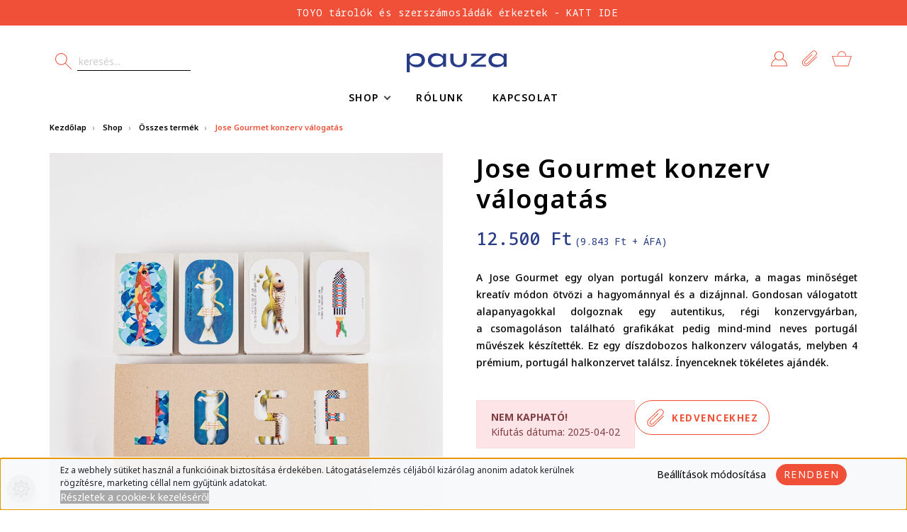

--- FILE ---
content_type: text/html; charset=UTF-8
request_url: https://pauza.hu/joset-gourmet-konzerv-valogatas
body_size: 20759
content:

<!DOCTYPE html>
<html lang="hu" dir="ltr">
<head>
    <title>Joset Gourmet konzerv válogatás | Pauza</title>
    <meta charset="utf-8">
    <meta name="description" content="Ez egy díszdobozos halkonzerv válogatás, melyben 4 prémium, portugál halkonzervet találsz. Ínyenceknek tökéletes ajándék.">
    <meta name="robots" content="index, follow">
    <link rel="image_src" href="https://pauza.cdn.shoprenter.hu/custom/pauza/image/data/product/Csemege/Joset_Gourment/joset_gourmet_2.jpg.webp?lastmod=1720086322.1662103365">
    <meta property="og:title" content="Jose Gourmet konzerv válogatás" />
    <meta property="og:type" content="product" />
    <meta property="og:url" content="https://pauza.hu/joset-gourmet-konzerv-valogatas" />
    <meta property="og:image" content="https://pauza.cdn.shoprenter.hu/custom/pauza/image/cache/w1719h900q100/product/Csemege/Joset_Gourment/joset_gourmet_2.jpg.webp?lastmod=1720086322.1662103365" />
    <meta property="og:description" content="A Jose Gourmet egy olyan portugál konzerv márka, a magas minőséget kreatív módon ötvözi a hagyománnyal és a dizájnnal. Gondosan válogatott alapanyagokkal dolgoznak egy autentikus, régi konzervgyárban, a csomagoláson található..." />
    <link href="https://pauza.cdn.shoprenter.hu/custom/pauza/image/data/logo/pauza_icon.png?lastmod=1762772694.1662103365" rel="icon" />
    <link href="https://pauza.cdn.shoprenter.hu/custom/pauza/image/data/logo/pauza_icon.png?lastmod=1762772694.1662103365" rel="apple-touch-icon" />
    <base href="https://pauza.hu:443" />
    <meta name="google-site-verification" content="GEcaHeb2ZtZZLBMtA2tSQ_nFtgFNcuGGi897IW91Yj0" />
<meta name="p:domain_verify" content="8bfb3028338e3eb9f3eb29fad01edb98" />

    <meta name="viewport" content="width=device-width, initial-scale=1, maximum-scale=1, user-scalable=0">
            <link href="https://pauza.hu/joset-gourmet-konzerv-valogatas" rel="canonical">
    
            
                    
                <link rel="preconnect" href="https://fonts.googleapis.com">
	<link rel="preconnect" href="https://fonts.gstatic.com" crossorigin>
	<link href="https://fonts.googleapis.com/css2?family=Noto+Sans+Mono:wght@400;500;600;700&family=Noto+Sans:ital,wght@0,300;0,400;0,500;0,600;0,700;0,800;1,300;1,400;1,500;1,600;1,700;1,800&display=swap" rel="stylesheet">
    <link  href="https://cdnjs.cloudflare.com/ajax/libs/fancybox/3.5.7/jquery.fancybox.min.css" rel="stylesheet" />

            <link rel="stylesheet" href="https://pauza.cdn.shoprenter.hu/custom/pauza/catalog/view/theme/starter_1/style/1726222080.1582880535.1714999358.1689750290.css?v=null.1662103365" media="screen">
            <link rel="stylesheet" href="https://pauza.cdn.shoprenter.hu/custom/pauza/catalog/view/theme/starter_1/stylesheet/stylesheet.css?v=1689750290" media="screen">
        <script>
        window.nonProductQuality = 100;
    </script>
    <script src="//ajax.googleapis.com/ajax/libs/jquery/1.10.2/jquery.min.js"></script>
    <script>window.jQuery || document.write('<script src="https://pauza.cdn.shoprenter.hu/catalog/view/javascript/jquery/jquery-1.10.2.min.js?v=1484139539"><\/script>');</script>
    <script defer src="//cdn.jsdelivr.net/npm/slick-carousel@1.8.1/slick/slick.min.js"></script>

                
        
    
    <!-- Header JavaScript codes -->
            <script src="https://pauza.cdn.shoprenter.hu/web/compiled/js/base.js?v=1769069092"></script>
                    <script src="https://pauza.cdn.shoprenter.hu/web/compiled/js/countdown.js?v=1769069092"></script>
                    <script src="https://pauza.cdn.shoprenter.hu/web/compiled/js/before_starter2_head.js?v=1769069092"></script>
                    <script src="https://pauza.cdn.shoprenter.hu/web/compiled/js/before_starter2_productpage.js?v=1769069092"></script>
                    <script src="https://pauza.cdn.shoprenter.hu/web/compiled/js/nanobar.js?v=1769069092"></script>
                    <!-- Header jQuery onLoad scripts -->
    <script>window.countdownFormat='%D:%H:%M:%S';var BASEURL='https://pauza.hu';Currency={"symbol_left":"","symbol_right":" Ft","decimal_place":0,"decimal_point":",","thousand_point":".","currency":"HUF","value":1};var ShopRenter=ShopRenter||{};ShopRenter.product={"id":3178,"sku":"PPA-JOS006","currency":"HUF","unitName":"db","price":12500,"name":"Jose Gourmet konzerv v\u00e1logat\u00e1s","brand":"","currentVariant":[],"parent":{"id":3178,"sku":"PPA-JOS006","unitName":"db","price":12500,"name":"Jose Gourmet konzerv v\u00e1logat\u00e1s"}};$(document).ready(function(){});$(window).load(function(){var init_relatedproducts_Scroller=function(){$("#relatedproducts .aurora-scroll-click-mode").each(function(){var max=0;$(this).find($(".list_prouctname")).each(function(){var h=$(this).height();max=h>max?h:max;});$(this).find($(".list_prouctname")).each(function(){$(this).height(max);});});$("#relatedproducts .aurora-scroll-click-mode").auroraScroll({autoMode:"click",frameRate:60,speed:2.5,direction:-1,elementClass:"product-snapshot",pauseAfter:false,horizontal:true,visible:1,arrowsPosition:1},function(){initAurora();});}
init_relatedproducts_Scroller();});</script><script src="https://pauza.cdn.shoprenter.hu/web/compiled/js/vue/manifest.bundle.js?v=1769069090"></script><script>var ShopRenter=ShopRenter||{};ShopRenter.onCartUpdate=function(callable){document.addEventListener('cartChanged',callable)};ShopRenter.onItemAdd=function(callable){document.addEventListener('AddToCart',callable)};ShopRenter.onItemDelete=function(callable){document.addEventListener('deleteCart',callable)};ShopRenter.onSearchResultViewed=function(callable){document.addEventListener('AuroraSearchResultViewed',callable)};ShopRenter.onSubscribedForNewsletter=function(callable){document.addEventListener('AuroraSubscribedForNewsletter',callable)};ShopRenter.onCheckoutInitiated=function(callable){document.addEventListener('AuroraCheckoutInitiated',callable)};ShopRenter.onCheckoutShippingInfoAdded=function(callable){document.addEventListener('AuroraCheckoutShippingInfoAdded',callable)};ShopRenter.onCheckoutPaymentInfoAdded=function(callable){document.addEventListener('AuroraCheckoutPaymentInfoAdded',callable)};ShopRenter.onCheckoutOrderConfirmed=function(callable){document.addEventListener('AuroraCheckoutOrderConfirmed',callable)};ShopRenter.onCheckoutOrderPaid=function(callable){document.addEventListener('AuroraOrderPaid',callable)};ShopRenter.onCheckoutOrderPaidUnsuccessful=function(callable){document.addEventListener('AuroraOrderPaidUnsuccessful',callable)};ShopRenter.onProductPageViewed=function(callable){document.addEventListener('AuroraProductPageViewed',callable)};ShopRenter.onMarketingConsentChanged=function(callable){document.addEventListener('AuroraMarketingConsentChanged',callable)};ShopRenter.onCustomerRegistered=function(callable){document.addEventListener('AuroraCustomerRegistered',callable)};ShopRenter.onCustomerLoggedIn=function(callable){document.addEventListener('AuroraCustomerLoggedIn',callable)};ShopRenter.onCustomerUpdated=function(callable){document.addEventListener('AuroraCustomerUpdated',callable)};ShopRenter.onCartPageViewed=function(callable){document.addEventListener('AuroraCartPageViewed',callable)};ShopRenter.customer={"userId":0,"userClientIP":"18.118.141.111","userGroupId":8,"customerGroupTaxMode":"gross","customerGroupPriceMode":"gross_net_tax","email":"","phoneNumber":"","name":{"firstName":"","lastName":""}};ShopRenter.theme={"name":"pauza_2023_sr","family":"starter","parent":""};ShopRenter.shop={"name":"pauza","locale":"hu","currency":{"code":"HUF","rate":1},"domain":"pauza.myshoprenter.hu"};ShopRenter.page={"route":"product\/product","queryString":"joset-gourmet-konzerv-valogatas"};ShopRenter.formSubmit=function(form,callback){callback();};let loadedAsyncScriptCount=0;function asyncScriptLoaded(position){loadedAsyncScriptCount++;if(position==='body'){if(document.querySelectorAll('.async-script-tag').length===loadedAsyncScriptCount){if(/complete|interactive|loaded/.test(document.readyState)){document.dispatchEvent(new CustomEvent('asyncScriptsLoaded',{}));}else{document.addEventListener('DOMContentLoaded',()=>{document.dispatchEvent(new CustomEvent('asyncScriptsLoaded',{}));});}}}}</script><script type="text/javascript"async class="async-script-tag"onload="asyncScriptLoaded('header')"src="https://static2.rapidsearch.dev/resultpage.js?shop=pauza.shoprenter.hu"></script><script type="text/javascript"src="https://pauza.cdn.shoprenter.hu/web/compiled/js/vue/customerEventDispatcher.bundle.js?v=1769069090"></script>                
            
            <script>window.dataLayer=window.dataLayer||[];function gtag(){dataLayer.push(arguments)};var ShopRenter=ShopRenter||{};ShopRenter.config=ShopRenter.config||{};ShopRenter.config.googleConsentModeDefaultValue="denied";</script>                        <script type="text/javascript" src="https://pauza.cdn.shoprenter.hu/web/compiled/js/vue/googleConsentMode.bundle.js?v=1769069090"></script>

            <!-- Facebook Pixel Code -->
<script>
  !function(f,b,e,v,n,t,s)
  {if(f.fbq)return;n=f.fbq=function(){n.callMethod?
  n.callMethod.apply(n,arguments):n.queue.push(arguments)};
  if(!f._fbq)f._fbq=n;n.push=n;n.loaded=!0;n.version='2.0';
  n.queue=[];t=b.createElement(e);t.async=!0;
  t.src=v;s=b.getElementsByTagName(e)[0];
  s.parentNode.insertBefore(t,s)}(window, document,'script',
  'https://connect.facebook.net/en_US/fbevents.js');
  fbq('consent', 'revoke');
fbq('init', '360508874423947');
  fbq('track', 'PageView');
document.addEventListener('AuroraProductPageViewed', function(auroraEvent) {
                    fbq('track', 'ViewContent', {
                        content_type: 'product',
                        content_ids: [auroraEvent.detail.product.id.toString()],
                        value: parseFloat(auroraEvent.detail.product.grossUnitPrice),
                        currency: auroraEvent.detail.product.currency
                    }, {
                        eventID: auroraEvent.detail.event.id
                    });
                });
document.addEventListener('AuroraAddedToCart', function(auroraEvent) {
    var fbpId = [];
    var fbpValue = 0;
    var fbpCurrency = '';

    auroraEvent.detail.products.forEach(function(item) {
        fbpValue += parseFloat(item.grossUnitPrice) * item.quantity;
        fbpId.push(item.id);
        fbpCurrency = item.currency;
    });


    fbq('track', 'AddToCart', {
        content_ids: fbpId,
        content_type: 'product',
        value: fbpValue,
        currency: fbpCurrency
    }, {
        eventID: auroraEvent.detail.event.id
    });
})
window.addEventListener('AuroraMarketingCookie.Changed', function(event) {
            let consentStatus = event.detail.isAccepted ? 'grant' : 'revoke';
            if (typeof fbq === 'function') {
                fbq('consent', consentStatus);
            }
        });
</script>
<noscript><img height="1" width="1" style="display:none"
  src="https://www.facebook.com/tr?id=360508874423947&ev=PageView&noscript=1"
/></noscript>
<!-- End Facebook Pixel Code -->

            <!-- Google Tag Manager -->
<script>
  window.dataLayer = window.dataLayer || [];
  function gtag(){dataLayer.push(arguments);}
  gtag('js', new Date());

  gtag('config', 'G-ESML269ZFQ');
</script>
<!-- End Google Tag Manager -->
            
            
                <!--Global site tag(gtag.js)--><script async src="https://www.googletagmanager.com/gtag/js?id=G-ESML269ZFQ"></script><script>window.dataLayer=window.dataLayer||[];function gtag(){dataLayer.push(arguments);}
gtag('js',new Date());gtag('config','G-ESML269ZFQ');</script>                                <script type="text/javascript" src="https://pauza.cdn.shoprenter.hu/web/compiled/js/vue/GA4EventSender.bundle.js?v=1769069090"></script>

    
    
</head>
<body id="body" class="page-body product-page-body starter_1-body desktop-device-body" role="document">
<script>var bodyComputedStyle=window.getComputedStyle(document.body);ShopRenter.theme.breakpoints={'xs':parseInt(bodyComputedStyle.getPropertyValue('--breakpoint-xs')),'sm':parseInt(bodyComputedStyle.getPropertyValue('--breakpoint-sm')),'md':parseInt(bodyComputedStyle.getPropertyValue('--breakpoint-md')),'lg':parseInt(bodyComputedStyle.getPropertyValue('--breakpoint-lg')),'xl':parseInt(bodyComputedStyle.getPropertyValue('--breakpoint-xl'))}</script><!--Google Tag Manager(noscript)--><!--Google<!--End Google Tag Manager(noscript)--><div id="fb-root"></div><script>(function(d,s,id){var js,fjs=d.getElementsByTagName(s)[0];if(d.getElementById(id))return;js=d.createElement(s);js.id=id;js.src="//connect.facebook.net/hu_HU/sdk/xfbml.customerchat.js#xfbml=1&version=v2.12&autoLogAppEvents=1";fjs.parentNode.insertBefore(js,fjs);}(document,"script","facebook-jssdk"));</script>
                    

<!-- cached -->    <div class="nanobar-cookie-cog d-flex-center rounded-circle js-hidden-nanobar-button">
        <svg xmlns="https://www.w3.org/2000/svg" width="24" height="24" viewBox="0 0 512 512">
    <path fill="currentColor" d="M512 289.7v-67.5l-68.2-18.1c-4.3-15.4-10.4-30.2-18.4-44.2l34.9-60.6 -47.6-47.6 -60.6 34.9c-14-8-28.8-14.1-44.2-18.4L289.7 0h-67.5l-18.1 68.2c-15.4 4.3-30.2 10.4-44.2 18.4L99.4 51.7 51.7 99.4l34.9 60.6c-8 14-14.1 28.8-18.4 44.2L0 222.3v67.5l68.2 18.1c4.3 15.4 10.4 30.2 18.4 44.2l-34.9 60.6 47.6 47.6 60.6-34.9c14 8 28.8 14.1 44.2 18.4l18.1 68.2h67.5l18.1-68.2c15.4-4.3 30.2-10.4 44.2-18.4l60.6 34.9 47.6-47.6 -34.9-60.6c8-14 14.1-28.8 18.4-44.2L512 289.7zM410.1 275.5l-2.5 12.1c-3.9 18.9-11.4 36.8-22.1 53.2l-6.8 10.3 31.6 55 -4.3 4.3 -55-31.6 -10.3 6.8c-16.4 10.8-34.3 18.2-53.2 22.1l-12.1 2.5L259 472h-6l-16.5-61.9 -12.1-2.5c-18.9-3.9-36.8-11.4-53.2-22.1l-10.3-6.8 -55 31.6 -4.3-4.3 31.6-55 -6.8-10.3c-10.8-16.4-18.2-34.3-22.1-53.2l-2.5-12.1L40 259v-6l61.9-16.5 2.5-12.1c3.9-18.9 11.4-36.8 22.1-53.2l6.8-10.3 -31.6-55 4.3-4.3 55 31.6 10.3-6.8c16.4-10.8 34.3-18.2 53.2-22.1l12.1-2.5L253 40h6l16.5 61.9 12.1 2.5c18.9 3.9 36.8 11.4 53.2 22.1l10.3 6.8 55-31.6 4.3 4.3 -31.6 55 6.8 10.3c10.8 16.4 18.2 34.3 22.1 53.2l2.5 12.1L472 253v6L410.1 275.5z"/>
    <path fill="currentColor" d="M256 140c-64 0-116 52-116 116s52 116 116 116 116-52 116-116S320 140 256 140zM256 332c-41.9 0-76-34.1-76-76s34.1-76 76-76 76 34.1 76 76S297.9 332 256 332z"/>
</svg>
    </div>
<div class="Fixed nanobar js-nanobar-first-login">
    <div class="container nanobar-container">
        <div class="row flex-column flex-sm-row">
            <div class="col-12 col-sm-6 col-lg-8 nanobar-text-cookies align-self-center text-sm-left">
                Ez a webhely sütiket használ a funkcióinak biztosítása érdekében. Látogatáselemzés céljából kizárólag anonim adatok kerülnek rögzítésre, marketing céllal nem gyűjtünk adatokat.<br />
<span style="font-size:14px;"><a href="/tajekoztato-a-sutik-alkalmazasarol" style="color:white"><span style="background-color:#A9A9A9;">Részletek a cookie-k kezeléséről</span></a></span>
            </div>
            <div class="col-12 col-sm-6 col-lg-4 nanobar-buttons m-sm-0 text-center text-sm-right">
                <a href="" class="btn btn-link nanobar-settings-button js-nanobar-settings-button">
                    Beállítások módosítása
                </a>
                <a href="" class="btn btn-primary nanobar-btn js-nanobar-close-cookies" data-button-save-text="Beállítások mentése">
                    Rendben
                </a>
            </div>
        </div>
        <div class="nanobar-cookies js-nanobar-cookies flex-column flex-sm-row text-left pt-3 mt-3" style="display: none;">
            <div class="form-check pt-2 pb-2 pr-2 mb-0">
                <input class="form-check-input" type="checkbox" name="required_cookies" disabled checked />
                <label class="form-check-label">
                    Szükséges cookie-k
                    <div class="cookies-help-text text-muted">
                        Ezek a cookie-k segítenek abban, hogy a webáruház használható és működőképes legyen.
                    </div>
                </label>
            </div>
            <div class="form-check pt-2 pb-2 pr-2 mb-0">
                <input class="form-check-input js-nanobar-marketing-cookies" type="checkbox" name="marketing_cookies"
                         checked />
                <label class="form-check-label">
                    Marketing cookie-k
                    <div class="cookies-help-text text-muted">
                        Ezeket a cookie-k segítenek abban, hogy az Ön érdeklődési körének megfelelő reklámokat és termékeket jelenítsük meg a webáruházban.
                    </div>
                </label>
            </div>
        </div>
    </div>
</div>

<script>
    (function ($) {
        $(document).ready(function () {
            new AuroraNanobar.FirstLogNanobarCheckbox(jQuery('.js-nanobar-first-login'), 'bottom');
        });
    })(jQuery);
</script>
<!-- /cached -->
<!-- cached --><div class="Fixed nanobar js-nanobar-free-shipping">
    <div class="container nanobar-container">
        <button type="button" class="close js-nanobar-close" aria-label="Close">
            <span aria-hidden="true">&times;</span>
        </button>
        <div class="nanobar-text px-3"></div>
    </div>
</div>

<script>$(document).ready(function(){document.nanobarInstance=new AuroraNanobar.FreeShippingNanobar($('.js-nanobar-free-shipping'),'bottom','500','','1');});</script><!-- /cached -->
                <!-- page-wrap -->

                <div class="page-wrap">
                                                
    <header class="sticky-header">
        			<div class="d-none d-lg-block">
				<div id="section-pauza_header_higlighted_box" class="section-wrapper ">
    
    <div id="pauza-header-highlighted-box" class="header-top-line" style="background-color:#F05038;color:#FFFFFF">
	<div class="container header-container">
		<div class="header-bottom module-body section-module-body announcement-bar-section-section-body">
			<div class="header-bottom announcement-bar-section-position row no-gutters align-items-center justify-content-between">
				<div class="row sr-row no-gutters announcement-bar-section-row">
																										<div class="announcement-bar-section-col col d-flex align-items-center justify-content-center">
																												<div class="announcement-bar-box d-flex">
											<a class="announcement-bar-box-link" href="https://pauza.hu/webshop/most-erkeztek" style="color:#FFFFFF">
																						<span class="announcement-bar-wrapper d-flex align-items-center">
																																				<span class="announcement-bar-icon">
																											</span>
																																														<span class="announcement-bar-title">
													TOYO tárolók és szerszámosládák érkeztek - KATT IDE
												</span>
																					</span>
									
											</a>
										</div>
																	</div>
																						</div>
			</div>
		</div>
	</div>
</div>

</div>
			</div>
            <div class="header-bottom-line">
                <div class="container header-container">
                    <div class="header-bottom">
                        <nav class="navbar navbar-expand-lg justify-content-between">
							<div class="custom-header-hamburger-button d-lg-none">
								<button id="js-hamburger-icon" title="Menü">
									<div class="hamburger-icon-wrapper position-absolute">
										<div class="hamburger-icon position-relative">
											<div class="hamburger-icon-line position-absolute line-1"></div>
											<div class="hamburger-icon-line position-absolute line-2"></div>
											<div class="hamburger-icon-line position-absolute line-3"></div>
										</div>
									</div>
								</button>	
							</div>
							<button class="mobile-search-dropdown-button d-lg-none" data-toggle="collapse" data-target="#custom-search">
								<svg width="24" height="24" viewBox="0 0 24 24" fill="none" xmlns="http://www.w3.org/2000/svg">
<path d="M22.8496 22.1226L14.6322 13.9067C17.5369 10.6257 17.4215 5.58986 14.28 2.45097C12.7 0.871228 10.5987 0 8.36364 0C6.12853 0 4.02732 0.871228 2.44729 2.45097C-0.815764 5.71344 -0.815764 11.0211 2.44729 14.2836C4.02732 15.8633 6.12853 16.7346 8.36364 16.7346C10.4257 16.7346 12.3745 15.991 13.9051 14.6358L22.1224 22.8517C22.2234 22.9526 22.3552 23.0021 22.4871 23.0021C22.6189 23.0021 22.7507 22.9526 22.8517 22.8517C23.0536 22.6499 23.0536 22.3244 22.8517 22.1226H22.8496ZM3.17447 13.5545C0.315181 10.6937 0.315181 6.03886 3.17447 3.17802C4.56086 1.79189 6.40251 1.02982 8.36364 1.02982C10.3248 1.02982 12.1664 1.79395 13.5528 3.17802C14.9392 4.56416 15.7014 6.40548 15.7014 8.36626C15.7014 10.327 14.9371 12.1684 13.5528 13.5545C12.1664 14.9406 10.3248 15.7027 8.36364 15.7027C6.40251 15.7027 4.56086 14.9386 3.17447 13.5545Z" fill="currentColor"/>
</svg>

							</button>
							
<div id="custom-search" class="dropdown search-module collapse">
    <div class="input-group">
        <input class="form-control disableAutocomplete" type="text" enterkeyhint="search" placeholder="keresés..." value=""
               id="filter_keyword" 
               onclick="this.value=(this.value==this.defaultValue)?'':this.value;"/>
        <div class="input-group-append">
            <button class="btn btn-link" onclick="moduleSearch();">
                <svg width="24" height="24" viewBox="0 0 24 24" fill="none" xmlns="http://www.w3.org/2000/svg">
<path d="M22.8496 22.1226L14.6322 13.9067C17.5369 10.6257 17.4215 5.58986 14.28 2.45097C12.7 0.871228 10.5987 0 8.36364 0C6.12853 0 4.02732 0.871228 2.44729 2.45097C-0.815764 5.71344 -0.815764 11.0211 2.44729 14.2836C4.02732 15.8633 6.12853 16.7346 8.36364 16.7346C10.4257 16.7346 12.3745 15.991 13.9051 14.6358L22.1224 22.8517C22.2234 22.9526 22.3552 23.0021 22.4871 23.0021C22.6189 23.0021 22.7507 22.9526 22.8517 22.8517C23.0536 22.6499 23.0536 22.3244 22.8517 22.1226H22.8496ZM3.17447 13.5545C0.315181 10.6937 0.315181 6.03886 3.17447 3.17802C4.56086 1.79189 6.40251 1.02982 8.36364 1.02982C10.3248 1.02982 12.1664 1.79395 13.5528 3.17802C14.9392 4.56416 15.7014 6.40548 15.7014 8.36626C15.7014 10.327 14.9371 12.1684 13.5528 13.5545C12.1664 14.9406 10.3248 15.7027 8.36364 15.7027C6.40251 15.7027 4.56086 14.9386 3.17447 13.5545Z" fill="currentColor"/>
</svg>

            </button>
        </div>
    </div>

    <input type="hidden" id="filter_description" value="0"/>
    <input type="hidden" id="search_shopname" value="pauza"/>
    <div id="results" class="dropdown-menu search-results p-0"></div>
</div>



							<a class="navbar-brand" href="/">
								<div class="custom-logo">
									<svg width="141" height="27" viewBox="0 0 141 27" fill="none" xmlns="http://www.w3.org/2000/svg">
										<g clip-path="url(#clip0_246_2091)">
										<path d="M0 0.634398H4.18358V4.58036C6.11936 1.70653 9.72985 0 14.2318 0C21.2044 0 25.7064 3.91424 25.7064 9.94737C25.7064 15.9805 21.2044 19.9265 14.2318 19.9265C9.72985 19.9265 6.11936 18.2199 4.18358 15.3144V27H0V0.634398ZM12.901 16.2343C17.9697 16.2343 21.1089 13.7728 21.1089 9.94737C21.1089 6.12195 17.9697 3.6922 12.901 3.6922C7.48205 3.6922 4.18358 6.15367 4.18358 9.94737C4.18358 13.7411 7.48205 16.2343 12.901 16.2343Z" fill="currentColor"/>
										<path d="M51.3746 15.3461C49.4389 18.2199 45.8284 19.9265 41.3264 19.9265C34.3538 19.9265 29.8518 16.0122 29.8518 9.97909C29.8518 3.94596 34.3538 0 41.3264 0C45.8284 0 49.4389 1.70653 51.3746 4.61208V0.634398H55.5264V19.2921H51.3746V15.3461ZM42.6573 16.2279C48.0762 16.2279 51.3746 13.7664 51.3746 9.97274C51.3746 6.17904 48.0762 3.68585 42.6573 3.68585C37.5886 3.68585 34.4493 6.14732 34.4493 9.97274C34.4493 13.7982 37.5886 16.2279 42.6573 16.2279Z" fill="currentColor"/>
										<path d="M90.7908 16.139L106.513 3.79358H90.7908V0.634277H111.804V3.78724L96.0823 16.1326H111.804V19.2919H90.7908V16.1326V16.139Z" fill="currentColor"/>
										<path d="M136.848 15.3461C134.912 18.2199 131.302 19.9265 126.8 19.9265C119.827 19.9265 115.325 16.0122 115.325 9.97909C115.325 3.94596 119.827 0 126.8 0C131.302 0 134.912 1.70653 136.848 4.61208V0.634398H141V19.2921H136.848V15.3461ZM128.131 16.2279C133.55 16.2279 136.848 13.7664 136.848 9.97274C136.848 6.17904 133.55 3.68585 128.131 3.68585C123.062 3.68585 119.923 6.14732 119.923 9.97274C119.923 13.7982 123.062 16.2279 128.131 16.2279Z" fill="currentColor"/>
										<path d="M80.3223 0.634277V8.65307C80.2713 13.7219 78.1891 16.7099 73.1586 16.7353C68.1281 16.7099 66.014 13.7854 65.9949 8.65307V0.634277H61.5566V10.1376C61.5566 23.1491 84.7605 23.1491 84.7605 10.1376V0.634277H80.3223Z" fill="currentColor"/>
										</g>
										<defs>
										<clipPath id="clip0_246_2091">
										<rect width="141" height="27" fill="white"/>
										</clipPath>
										</defs>
									</svg>
								</div>
							</a>
							<div class="header-right-col">
								
								<div class="d-none d-lg-block">
									<!-- cached -->
    <ul class="nav login-list">
                    <li class="nav-item">
                <a class="nav-link custom-header-user-icon-nav-link" href="index.php?route=account/login" title="Bejelentkezés">
					<span class="custom-header-user-icon">
						<svg width="23" height="22" viewBox="0 0 23 22" fill="none" xmlns="http://www.w3.org/2000/svg">
<path d="M0 20.9018C0.00829202 17.901 1.20442 15.0811 3.36864 12.9605C4.22686 12.1188 5.1991 11.4276 6.26462 10.8949C5.33799 9.74622 4.83218 8.33525 4.83218 6.84906C4.83218 5.10263 5.52456 3.45989 6.78495 2.2258C8.04534 0.989681 9.71825 0.308594 11.499 0.308594C13.2797 0.308594 14.9547 0.98968 16.213 2.22377C17.4713 3.45786 18.1658 5.1006 18.1658 6.84703C18.1658 8.33322 17.662 9.74419 16.7354 10.8929C17.8009 11.4276 18.7752 12.1188 19.6314 12.9605C21.8039 15.0892 23 17.9213 23 20.9343V21.4426L0 21.4101V20.9018ZM15.4812 2.94145C14.4178 1.89847 13.004 1.32514 11.501 1.32514C9.99811 1.32514 8.58432 1.90051 7.52087 2.94145C5.32555 5.0945 5.32555 8.59752 7.52087 10.7506C8.58432 11.7935 9.99811 12.3669 11.501 12.3669C13.004 12.3669 14.4178 11.7915 15.4812 10.7485C16.5447 9.70556 17.1313 8.31899 17.1313 6.84499C17.1313 5.371 16.5447 3.98443 15.4812 2.94145ZM21.9511 20.4261C21.8246 17.8766 20.7529 15.4958 18.8996 13.6782C18.0497 12.8447 17.0733 12.1697 15.9995 11.6695C14.7681 12.7776 13.1822 13.3855 11.499 13.3855C9.81568 13.3855 8.22983 12.7776 6.99847 11.6695C5.92465 12.1697 4.95241 12.8447 4.10041 13.6782C2.25543 15.4877 1.18369 17.8562 1.05101 20.3956L21.9511 20.4261Z" fill="currentColor"/>
</svg>
					</span>
                    
                </a>
            </li>
            </ul>
<!-- /cached -->
								</div>
								<div class="js-wishlist-module-wrapper">
									<hx:include src="/_fragment?_path=_format%3Dhtml%26_locale%3Den%26_controller%3Dmodule%252Fwishlist&amp;_hash=8fcmRA3Srt%2BJD9hWUxzvJt1lFt04XS8Fjq2%2F%2BoiVV1g%3D"></hx:include>
								</div>
								<div id="js-cart">
									<hx:include src="/_fragment?_path=_format%3Dhtml%26_locale%3Den%26_controller%3Dmodule%252Fcart&amp;_hash=Ucg4pvBAilUjvulX1%2FGVMsxNH0ZzDuYBnI1AP8zmHZ8%3D"></hx:include>
								</div>
							</div>
                        </nav>
                    </div>
                </div>
            </div>
		<div class="header-category-line d-none d-lg-block">
			<div class="container header-container">
				<div class="header-custom-category">
					


                    
            <div id="module_category_wrapper" class="module-category-wrapper">
    
    <div id="category" class="module content-module header-position category-module" >
                <div class="module-body">
                        <div id="category-nav">
            


<ul class="nav nav-pills category category-menu sf-menu sf-horizontal cached">
    <li id="cat_101" class="nav-item item category-list module-list parent even dropDownParent align-1">
    <a href="https://pauza.hu/webshop" class="nav-link">
                Shop
    </a>
    <div class="children js-subtree-dropdown subtree-dropdown">
        <div style="width: 1287px; height: 630px" class="subtree-dropdown-inner p-3">
            <div class="dropdown-pauza">
	<div class="col1">
		<div class="categories-wrapper">
			<div class="categ">
				<h4>Kategóriák</h4>
				<a aria-label="category" href="/webshop/osszes-termek">ÖSSZES TERMÉK</a> <a aria-label="category" href="/webshop/most-erkeztek">MOST ÉRKEZTEK</a> <a aria-label="category" href="/webshop/otthon">OTTHON</a> <a aria-label="category" href="/webshop/konyha">KONYHA</a> <a aria-label="category" href="/webshop/furdo">FÜRDŐ ÉS BŐRÁPOLÁS</a> <a aria-label="category" href="/webshop/kerteszkedes">KERTÉSZKEDÉS</a> <a aria-label="category" href="/webshop/haztartas">TAKARÍTÁS, HÁZTARTÁS</a> <!---<a aria-label="category" href="">OUTDOOR</a>--> <a aria-label="category" href="/webshop/oltozkodes">ÖLTÖZKÖDÉS</a> <a aria-label="category" href="/webshop/outdoor">OUTDOOR</a> <a aria-label="category" href="/webshop/papir-iroszer">PAPÍR-ÍRÓSZER</a> <a aria-label="category" href="/webshop/csemege">CSEMEGE</a>
			</div>

			<div class="gift">
				<h4><a class="gift-01" href="/webshop/ajandekutalvany">Ajándékutalvány</a></h4>
				<a aria-label="discount" href="/kedvezmenyes">KEDVEZMÉNYES %</a>
			</div>
		</div>

		<div class="manufacturers-wrapper">
			<h4>Márkák</h4>
			<a aria-label="manufacturer" href="https://pauza.hu/ykra-taskak-kiegeszitok">YKRA</a> <a aria-label="manufacturer" href="https://pauza.hu/falcon-enamelware-magyarorszagon">FALCON</a> <a aria-label="manufacturer" href="https://pauza.hu/bergs-potter">BERGS POTTER</a> <a aria-label="manufacturer" href="https://pauza.hu/lapuan-kankurit-magyarorszag">LAPUAN KANKURIT </a> <a aria-label="manufacturer" href="https://pauza.hu/riess-zomanc-edenyek-magyarorszagon">RIESS</a> <a aria-label="manufacturer" href="https://pauza.hu/fleur-de-lin-naturkozmetikum-termekek">FLEUR DE LIN</a> <a aria-label="manufacturer" href="https://pauza.hu/marius-fabre">MARIUS FABRE </a> <a aria-label="manufacturer" href="https://pauza.hu/nishiguchi-japan-zokni-magyarorszag">NISHIGUCHI</a> <a aria-label="manufacturer" href="https://pauza.hu/sori-yanagi-konyhai-eszkozok">SORI YANAGI</a><a aria-label="manufacturer" href="https://pauza.hu/pallares-solsona-magyarorszag">PALLARES</a> <a aria-label="manufacturer" href="https://pauza.hu/opinel-kesek-magyarorszag">OPINEL</a> <a aria-label="manufacturer" href="https://pauza.hu/toyo-steel-toolbox-szerszamosdobozok-magyarorszag">TOYO</a> <a aria-label="manufacturer" href="https://pauza.hu/duralex-magyarorszag">DURALEX</a>
		</div>
	</div>

	<div class="col2">
		<div class="popular-wrapper">
			<h4>Népszerű</h4>
			<a aria-label="popular" href="/pauza-gyertya-valogatas"><span style="color:#283B87;"></span> GYERTYA VÁLOGATÁSUNK</a> <a aria-label="popular" href="/a-sokoldalu-fekete-szappan-marius-fabre"><span style="color:#283B87;"><strong>OLVASS:</strong></span> A SOKOLDALÚ FEKETE SZAPPAN...</a> <a aria-label="popular" href="/marius-fabre-mososzappan-600g?keyword=Mos%C3%B3szappan">MOSÓSZAPPAN</a> <a aria-label="popular" href="/hagyomanyos-borotvalkozas">hagyományos borotválkozás</a> <a aria-label="popular" href="/tisztitoszerek-hazilag"><span style="color:#283B87;"><strong>OLVASS:</strong></span> TISZTÍTÓSZEREK HÁZILAG</a> <a aria-label="popular" href="/marseille-szappan-400g-kocka-mosogato-szappan?keyword=marseille">MARSEILLE SZAPPAN</a> <a aria-label="popular" href="/blog/zoldulo-furdoszoba-1resz"><span style="color:#283B87;"><strong>OLVASS:</strong></span> KÖRNYEZETBARÁT MOSÓSZER</a>
		</div>

		<div class="product-wrapper"><a href="https://pauza.hu/folyekony-fekete-szappan-marius-fabre-1000ml?keyword=fekete szappan">
			<img alt="Dropdown img" src="https://pauza.cdn.shoprenter.hu/custom/pauza/image/cache/w260h260q100np1/product/marius_fabre/folyekony_feketeszappan_tisztito_1000ml/fekete_szappan_1.jpg?v=1768652667" style="height: 260px; width: 260px;" /></a> <a class="dropdown-product-name" href="/folyekony-fekete-szappan-marius-fabre-1000ml?keyword=fekete%20szappan" style="text-transform: none;">Fekete szappan koncentrátum a háztartási csodaszer </a>

			<p class="product-price product-card-price">3.950 Ft
			</p>
		</div>
	</div>
</div>
        </div>
    </div>
</li><li id="cat_150" class="nav-item item category-list module-list parent odd">
    <a href="https://pauza.hu/markak" class="nav-link">
                Márkák
    </a>
            <ul class="nav flex-column children"><li id="cat_151" class="nav-item item category-list module-list even">
    <a href="https://pauza.hu/markak/bergs-potter-151" class="nav-link">
                Bergs Potter
    </a>
    </li><li id="cat_198" class="nav-item item category-list module-list odd">
    <a href="https://pauza.hu/markak/duralex-198" class="nav-link">
                Duralex
    </a>
    </li><li id="cat_154" class="nav-item item category-list module-list even">
    <a href="https://pauza.hu/markak/falcon" class="nav-link">
                Falcon
    </a>
    </li><li id="cat_171" class="nav-item item category-list module-list odd">
    <a href="https://pauza.hu/markak/fleur-de-lin" class="nav-link">
                Fleur De Lin
    </a>
    </li><li id="cat_159" class="nav-item item category-list module-list even">
    <a href="https://pauza.hu/markak/lapuan-kankurit-159" class="nav-link">
                Lapuan Kankurit
    </a>
    </li><li id="cat_161" class="nav-item item category-list module-list odd">
    <a href="https://pauza.hu/markak/marius-fabre-161" class="nav-link">
                Marius Fabre
    </a>
    </li><li id="cat_164" class="nav-item item category-list module-list even">
    <a href="https://pauza.hu/markak/nishiguchi-164" class="nav-link">
                Nishiguchi
    </a>
    </li><li id="cat_202" class="nav-item item category-list module-list odd">
    <a href="https://pauza.hu/markak/opinel-202" class="nav-link">
                Opinel
    </a>
    </li><li id="cat_165" class="nav-item item category-list module-list even">
    <a href="https://pauza.hu/markak/pallares-165" class="nav-link">
                Pallares
    </a>
    </li><li id="cat_167" class="nav-item item category-list module-list odd">
    <a href="https://pauza.hu/markak/riess-167" class="nav-link">
                Riess
    </a>
    </li><li id="cat_201" class="nav-item item category-list module-list even">
    <a href="https://pauza.hu/markak/sori-yanagi" class="nav-link">
                Sori Yanagi
    </a>
    </li><li id="cat_196" class="nav-item item category-list module-list odd">
    <a href="https://pauza.hu/markak/toyo-steel-japan" class="nav-link">
                Toyo
    </a>
    </li><li id="cat_169" class="nav-item item category-list module-list even">
    <a href="https://pauza.hu/markak/ykra-169" class="nav-link">
                Ykra
    </a>
    </li></ul>
    </li><li id="cat_173" class="nav-item item category-list module-list parent even">
    <a href="https://pauza.hu/nepszeru-173" class="nav-link">
                Népszerű
    </a>
            <ul class="nav flex-column children"><li id="cat_194" class="nav-item item category-list module-list even">
    <a href="https://pauza.hu/nepszeru-173/gyertya-valogatas-194" class="nav-link">
                Gyertya válogatásunk
    </a>
    </li><li id="cat_188" class="nav-item item category-list module-list odd">
    <a href="https://pauza.hu/nepszeru-173/olvass-borapolasi-rutinjaim-naturkozmetikumokkal-188" class="nav-link">
                OLVASS: Bőrápolási rutinjaim natúrkozmetikumokkal
    </a>
    </li><li id="cat_179" class="nav-item item category-list module-list even">
    <a href="https://pauza.hu/nepszeru-173/olvass-tisztitoszerek-hazilag-179" class="nav-link">
                OLVASS: Tisztítószerek házilag
    </a>
    </li><li id="cat_177" class="nav-item item category-list module-list odd">
    <a href="https://pauza.hu/nepszeru-173/mososzappan-177" class="nav-link">
                Mosószappan
    </a>
    </li><li id="cat_178" class="nav-item item category-list module-list even">
    <a href="https://pauza.hu/nepszeru-173/hagyomanyos-borotvalkozas-178" class="nav-link">
                Hagyományos borotválkozás
    </a>
    </li><li id="cat_176" class="nav-item item category-list module-list odd">
    <a href="https://pauza.hu/nepszeru-173/olvass-a-sokoldalu-fekete-szappan-176" class="nav-link">
                OLVASS: A sokoldalú fekete szappan
    </a>
    </li><li id="cat_182" class="nav-item item category-list module-list even">
    <a href="https://pauza.hu/nepszeru-173/marseille-szappan-182" class="nav-link">
                Marseille szappan
    </a>
    </li><li id="cat_185" class="nav-item item category-list module-list odd">
    <a href="https://pauza.hu/nepszeru-173/kornyezetbarat-mososzer-185" class="nav-link">
                OLVASS: Környezetbarát mosószer
    </a>
    </li></ul>
    </li><li id="cat_105" class="nav-item item category-list module-list odd">
    <a href="https://pauza.hu/ajandekutalvany" class="nav-link">
                Ajándékkártya
    </a>
    </li><li id="cat_140" class="nav-item item category-list module-list even">
    <a href="https://pauza.hu/kedvezmenyes" class="nav-link">
                Kedvezményes %
    </a>
    </li><li id="cat_102" class="nav-item item category-list module-list odd">
    <a href="https://pauza.hu/inspiralodj" class="nav-link">
                Pauza Magazin
    </a>
    </li><li id="cat_104" class="nav-item item category-list module-list even">
    <a href="https://pauza.hu/ismerj-meg-104" class="nav-link">
                Rólunk
    </a>
    </li><li id="cat_147" class="nav-item item category-list module-list odd">
    <a href="https://pauza.hu/kapcsolat-147" class="nav-link">
                Kapcsolat
    </a>
    </li>
</ul>

<script>$(function(){$("ul.category").superfish({animation:{opacity:'show'},popUpSelector:"ul.category,ul.children,.js-subtree-dropdown",delay:400,speed:'normal',hoverClass:'js-sf-hover'});});</script>        </div>
            </div>
                                </div>
    
            </div>
    					
				</div>
			</div>
		</div>
            </header>

                            
            <main class="has-sticky">
				<div class="d-block d-lg-none">
					<div id="section-pauza_header_higlighted_box" class="section-wrapper ">
    
    <div id="pauza-header-highlighted-box" class="header-top-line" style="background-color:#F05038;color:#FFFFFF">
	<div class="container header-container">
		<div class="header-bottom module-body section-module-body announcement-bar-section-section-body">
			<div class="header-bottom announcement-bar-section-position row no-gutters align-items-center justify-content-between">
				<div class="row sr-row no-gutters announcement-bar-section-row">
																										<div class="announcement-bar-section-col col d-flex align-items-center justify-content-center">
																												<div class="announcement-bar-box d-flex">
											<a class="announcement-bar-box-link" href="https://pauza.hu/webshop/most-erkeztek" style="color:#FFFFFF">
																						<span class="announcement-bar-wrapper d-flex align-items-center">
																																				<span class="announcement-bar-icon">
																											</span>
																																														<span class="announcement-bar-title">
													TOYO tárolók és szerszámosládák érkeztek - KATT IDE
												</span>
																					</span>
									
											</a>
										</div>
																	</div>
																						</div>
			</div>
		</div>
	</div>
</div>

</div>
				</div>
				
                        
    <div class="container p-lg-0">
                <nav aria-label="breadcrumb">
        <ol class="breadcrumb" itemscope itemtype="https://schema.org/BreadcrumbList">
                            <li class="breadcrumb-item"  itemprop="itemListElement" itemscope itemtype="https://schema.org/ListItem">
                                            <a itemprop="item" href="https://pauza.hu">
                            <span itemprop="name">Kezdőlap</span>
                        </a>
                    
                    <meta itemprop="position" content="1" />
                </li>
                            <li class="breadcrumb-item"  itemprop="itemListElement" itemscope itemtype="https://schema.org/ListItem">
                                            <a itemprop="item" href="https://pauza.hu/webshop">
                            <span itemprop="name">Shop</span>
                        </a>
                    
                    <meta itemprop="position" content="2" />
                </li>
                            <li class="breadcrumb-item"  itemprop="itemListElement" itemscope itemtype="https://schema.org/ListItem">
                                            <a itemprop="item" href="https://pauza.hu/webshop/osszes-termek">
                            <span itemprop="name">Összes termék</span>
                        </a>
                    
                    <meta itemprop="position" content="3" />
                </li>
                            <li class="breadcrumb-item active" aria-current="page" itemprop="itemListElement" itemscope itemtype="https://schema.org/ListItem">
                                            <span itemprop="name">Jose Gourmet konzerv válogatás</span>
                    
                    <meta itemprop="position" content="4" />
                </li>
                    </ol>
    </nav>


        <div class="row">
            <section class="col one-column-content custom-small-container">
                <div class="flypage" itemscope itemtype="//schema.org/Product">
                                            <div class="page-head">
                                                    </div>
                    
                                            <div class="page-body">
                                <section class="product-page-top">
        <form action="https://pauza.hu/index.php?route=checkout/cart" method="post" enctype="multipart/form-data" id="product">
			
            <div class="row">
                <div class="col-md-6 product-page-left">
                    <div class="product-image-box">
                        <div class="product-image position-relative">
                                

<div class="product_badges horizontal-orientation">
    </div>


<div id="product-image-container">
        <div class="product-image-main" >
        <a href="https://pauza.cdn.shoprenter.hu/custom/pauza/image/cache/w900h900wt1q100/product/Csemege/Joset_Gourment/joset_gourmet_2.jpg.webp?lastmod=1720086322.1662103365"
           title="Kép 1/1 - Joset Gourmet portugál konzerv válogatás"
           data-caption="Kép 1/1 - Joset Gourmet portugál konzerv válogatás"
           class="product-image-link fancybox-product" id="product-image-link"
           data-fancybox="images"
        >
            <img class="product-image-element img-fluid" itemprop="image" src="https://pauza.cdn.shoprenter.hu/custom/pauza/image/cache/w858h858wt1q100/product/Csemege/Joset_Gourment/joset_gourmet_2.jpg.webp?lastmod=1720086322.1662103365" data-index="0" title="Joset Gourmet portugál konzerv válogatás" alt="Joset Gourmet portugál konzerv válogatás" id="image"/>
        </a>
    </div>
                </div>

<script>$(document).ready(function(){var $productMainImage=$('.product-image-main');var $productImageLink=$('#product-image-link');var $productImage=$('#image');var $productImageVideo=$('#product-image-video');var $productSecondaryImage=$('.product-secondary-image');var imageTitle=$productImageLink.attr('title');$('.product-images').slick({slidesToShow:5,slidesToScroll:1,draggable:false,infinite:false,focusOnSelect:false,});$productSecondaryImage.on('click',function(){$productImage.attr('src',$(this).data('secondary_src'));$productImage.attr('data-index',$(this).data('index'));$productImageLink.attr('href',$(this).data('popup'));$productSecondaryImage.removeClass('thumb-active');$(this).addClass('thumb-active');if($productImageVideo.length){if($(this).data('video_image')){$productMainImage.hide();$productImageVideo.show();}else{$productImageVideo.hide();$productMainImage.show();}}});$productImageLink.on('click',function(){$(this).attr("title",imageTitle);$.fancybox.open([{"src":"https:\/\/pauza.cdn.shoprenter.hu\/custom\/pauza\/image\/cache\/w900h900wt1q100\/product\/Csemege\/Joset_Gourment\/joset_gourmet_2.jpg.webp?lastmod=1720086322.1662103365","opts":{"caption":"K\u00e9p 1\/1 - Joset Gourmet portug\u00e1l konzerv v\u00e1logat\u00e1s"}}],{index:$productImageLink.find('img').attr('data-index'),tpl:{next:'<a title="Következő" class="fancybox-nav fancybox-next"><span></span></a>',prev:'<a title="Előző" class="fancybox-nav fancybox-prev"><span></span></a>'}});return false;});});</script>

                        </div>
                            <div class="position-5-wrapper">
                    
                    <div id="socail-media" class="social-share-module d-flex">
    
</div>

            </div>

                    </div>
                                    </div>
                <div class="col-md-6 product-page-right">
                    <h1 class="page-head-title product-page-head-title position-relative">
                        <span class="product-page-product-name" itemprop="name">Jose Gourmet konzerv válogatás</span>
                                            </h1>
                                            <div class="product-page-right-box product-page-price-wrapper" itemprop="offers" itemscope itemtype="//schema.org/Offer">
        <div class="product-page-price-line">
        <div class="product-page-price-line-inner">
			
                       
			<span class="product-price product-page-price">12.500 Ft</span>
			
			                 <span class="postfix"> (9.843 Ft + ÁFA)</span>
                    </div>
                <meta itemprop="price" content="12500"/>
        <meta itemprop="priceValidUntil" content="2027-01-26"/>
        <meta itemprop="pricecurrency" content="HUF"/>
        <meta itemprop="category" content="Összes termék"/>
        <link itemprop="url" href="https://pauza.hu/joset-gourmet-konzerv-valogatas"/>
        <link itemprop="availability" href="http://schema.org/OutOfStock"/>
    </div>
    </div>
                    					     <div class="position-1-wrapper">
        <table class="product-parameters table">
                            
                                <tr class="product-parameter-row product-short-description-row">
        <td colspan="2" class="param-value product-short-description">
            <p style="text-align: justify;"><span style="font-size: 16px;">A Jose Gourmet egy olyan portugál konzerv márka, a magas minőséget kreatív módon ötvözi a hagyománnyal és a dizájnnal. <span style="font-size: 16px;">Gondosan válogatott alapanyagokkal dolgoznak egy autentikus, régi konzervgyárban, a csomagoláson található grafikákat pedig mind-mind neves portugál művészek készítették. </span>Ez egy díszdobozos halkonzerv válogatás, melyben 4 prémium, portugál halkonzervet találsz. Ínyenceknek tökéletes ajándék.</span>
</p>
        </td>
    </tr>

                            
                    </table>
    </div>

										
					 
                    <div class="product-cart-box">
						<div class="product-cart-box-with-wishlist">
							<div class="product-table-discontinued-wrapper">
    <div class="alert alert-danger" role="alert">
        <div class="product-discounted">
            <strong>NEM KAPHATÓ!</strong>
        </div>
        <div class="product-discounted-date">
            Kifutás dátuma:  2025-04-02
        </div>
    </div>
</div>
						                            <a href="#" class="product-add-wishlist js-add-to-wishlist d-flex align-items-center" title="Kedvencekhez" data-id="3178">
                                <span class="icon-heart-wrapper">
                                    <svg class="icon-heart" width="21" height="23" viewBox="0 0 21 23" fill="none" xmlns="http://www.w3.org/2000/svg">
<path d="M5.33971 22.4054C3.92948 22.4054 2.52285 21.8951 1.4791 20.8729C-0.459296 18.9745 -0.497022 15.7494 1.39287 13.682C2.16894 12.8322 5.36307 9.7972 8.4512 6.86244C10.5495 4.86723 12.5328 2.98287 13.6915 1.84803C14.7874 0.778284 15.8994 0.261007 17.0006 0.312031C17.9599 0.356017 18.9103 0.834586 19.8282 1.73366C21.6714 3.53885 21.3391 5.69769 18.8384 8.14684L8.96319 17.8185C8.88774 17.8924 8.81229 17.9681 8.73504 18.0437C7.93022 18.8425 6.92959 19.8366 5.7008 19.8401H5.69362C4.99479 19.8401 4.31033 19.5164 3.65822 18.8777C3.13365 18.3639 2.65938 17.4649 3.37976 16.1066C3.82529 15.2673 4.57801 14.5301 4.98221 14.1342L13.7867 5.51119C13.7867 5.51119 14.0706 5.35284 14.3239 5.60092C14.5772 5.849 14.4227 6.13403 14.4227 6.13403L5.61817 14.7553C5.24809 15.1178 4.56004 15.7916 4.1774 16.5112C3.6672 17.4737 3.99955 17.9663 4.29417 18.2548C4.77742 18.7281 5.23552 18.9586 5.69541 18.9586H5.7008C6.55592 18.9551 7.37511 18.1422 8.09909 17.4244C8.17814 17.347 8.25538 17.2696 8.33084 17.1939L18.206 7.52223C21.0139 4.77046 20.1157 3.25558 19.1959 2.35299C17.5755 0.765967 16.0305 0.802916 14.3293 2.46735C13.1651 3.60747 11.18 5.49359 9.07997 7.49056C6.00081 10.4183 2.81747 13.4428 2.06295 14.2697C0.485648 15.994 0.509002 18.6771 2.11505 20.2518C3.872 21.9725 6.85953 21.955 8.63983 20.2131L20.1606 8.92803C20.3367 8.7556 20.6205 8.7556 20.7965 8.92803C20.9726 9.10046 20.9726 9.37845 20.7965 9.55087L9.27398 20.8342C8.20508 21.8811 6.7697 22.4054 5.33971 22.4054Z" fill="currentColor"/>
</svg>

                                    <svg class="icon-heart-filled" width="21" height="23" viewBox="0 0 21 23" fill="none" xmlns="http://www.w3.org/2000/svg">
<path d="M5.33971 22.4054C3.92948 22.4054 2.52285 21.8951 1.4791 20.8729C-0.459296 18.9745 -0.497022 15.7494 1.39287 13.682C2.16894 12.8322 5.36307 9.7972 8.4512 6.86244C10.5495 4.86723 12.5328 2.98287 13.6915 1.84803C14.7874 0.778284 15.8994 0.261007 17.0006 0.312031C17.9599 0.356017 18.9103 0.834586 19.8282 1.73366C21.6714 3.53885 21.3391 5.69769 18.8384 8.14684L8.96319 17.8185C8.88774 17.8924 8.81229 17.9681 8.73504 18.0437C7.93022 18.8425 6.92959 19.8366 5.7008 19.8401H5.69362C4.99479 19.8401 4.31033 19.5164 3.65822 18.8777C3.13365 18.3639 2.65938 17.4649 3.37976 16.1066C3.82529 15.2673 4.57801 14.5301 4.98221 14.1342L13.7867 5.51119C13.7867 5.51119 14.0706 5.35284 14.3239 5.60092C14.5772 5.849 14.4227 6.13403 14.4227 6.13403L5.61817 14.7553C5.24809 15.1178 4.56004 15.7916 4.1774 16.5112C3.6672 17.4737 3.99955 17.9663 4.29417 18.2548C4.77742 18.7281 5.23552 18.9586 5.69541 18.9586H5.7008C6.55592 18.9551 7.37511 18.1422 8.09909 17.4244C8.17814 17.347 8.25538 17.2696 8.33084 17.1939L18.206 7.52223C21.0139 4.77046 20.1157 3.25558 19.1959 2.35299C17.5755 0.765967 16.0305 0.802916 14.3293 2.46735C13.1651 3.60747 11.18 5.49359 9.07997 7.49056C6.00081 10.4183 2.81747 13.4428 2.06295 14.2697C0.485648 15.994 0.509002 18.6771 2.11505 20.2518C3.872 21.9725 6.85953 21.955 8.63983 20.2131L20.1606 8.92803C20.3367 8.7556 20.6205 8.7556 20.7965 8.92803C20.9726 9.10046 20.9726 9.37845 20.7965 9.55087L9.27398 20.8342C8.20508 21.8811 6.7697 22.4054 5.33971 22.4054Z" fill="currentColor"/>
</svg>

                                </span>
                                <span class="product-add-wishlist-text">
                                    Kedvencekhez
                                </span>
                            </a>
                        						</div>
                        

                                                                            
                        
                    </div>
                   
                </div>
            </div>
        </form>
    </section>
    <section class="product-page-middle-1">
        <div class="row">
            <div class="col-12 column-content one-column-content product-one-column-content">
                
                
            </div>
        </div>
    </section>
    <section class="product-page-middle-2">
        <div class="row product-positions-tabs">
            <div class="col-12">
                            <div class="position-3-wrapper">
            <div class="position-3-container">
                <ul class="nav nav-tabs product-page-nav-tabs" id="flypage-nav" role="tablist">
                                                                        <li class="nav-item">
                               <a class="nav-link js-scrollto-productparams disable-anchorfix accordion-toggle active" id="productparams-tab" data-toggle="tab" href="#tab-productparams" role="tab" data-tab="#tab_productparams">
                                   <span>
                                       Termék jellemzők
                                   </span>
                               </a>
                            </li>
                                                                                                <li class="nav-item">
                               <a class="nav-link js-scrollto-productcustomcontent disable-anchorfix accordion-toggle " id="productcustomcontent-tab" data-toggle="tab" href="#tab-productcustomcontent" role="tab" data-tab="#tab_productcustomcontent">
                                   <span>
                                       KÉSZÍTŐRŐL
                                   </span>
                               </a>
                            </li>
                                                            </ul>
                <div class="tab-content product-page-tab-content">
                                                                        <div class="tab-pane fade show active" id="tab-productparams" role="tabpanel" aria-labelledby="productparams-tab" data-tab="#tab_productparams">
                                


                    
    <div id="productparams-wrapper" class="module-productparams-wrapper">
    
    <div id="productparams" class="module home-position product-position productparams" >
            <div class="module-head">
        <h3 class="module-head-title">Termék jellemzők</h3>
    </div>
        <div class="module-body">
                        <table class="parameter-table table table-bordered m-0">
            <tr>
            <td></td>
            <td><strong>A csomag tartalma</strong></td>
        </tr>
            <tr>
            <td>Szardínia extra szűz olívaolajban, 125 g</td>
            <td><strong></strong></td>
        </tr>
            <tr>
            <td>Makréla filé olívaolajban, 125 g</td>
            <td><strong></strong></td>
        </tr>
            <tr>
            <td>Kis szardíniák extra szűz olívaolajban, 90 g</td>
            <td><strong></strong></td>
        </tr>
            <tr>
            <td>Kis szardíniák paradicsomszószban, 90 g</td>
            <td><strong></strong></td>
        </tr>
    </table>            </div>
                                </div>
    
            </div>
    
                            </div>
                                                                                                <div class="tab-pane fade " id="tab-productcustomcontent" role="tabpanel" aria-labelledby="productcustomcontent-tab" data-tab="#tab_productcustomcontent">
                                


                    
        <div id="productcustomcontent-wrapper" class="module-productcustomcontent-wrapper">

    <div id="productcustomcontent" class="module home-position product-position productcustomcontent" >
            <div class="module-head">
        <h3 class="module-head-title">KÉSZÍTŐRŐL</h3>
    </div>
        <div class="module-body">
                    <div><p style="text-align: justify;">A Jose Gourmet egy olyan portugál konzerv márka, amely letért a megszokott útról. Magas minőségű termékeinek előállításában kreatív módon ötvözi a hagyományt és a dizájnt. Gondosan választja ki termékei eredetét, majd azokat portugál tervezők színes illusztrációival díszíti. Termékeik egy autentikus portugál konzervgyárban készülnek, amely már évtizedek óta a legmagasabb minőségű halak feldolgozásával foglalkozik. Halkonzerveik hagyományos "előfőzési" módszerrel készülnek, kizárólag friss halakból, és szigorú kritériumok alapján gyártanak csak a szezonban, hogy a halakat a legjobb minőségben és ízben tarthassák számon. 
</p>
<p> 
</p></div>
        </div>
                                </div>
    
            </div>
    
                            </div>
                                                            </div>
            </div>
        </div>
    
    

            </div>
        </div>
    </section>
    <section class="product-page-middle-3">
        <div class="row">
            <div class="col-12">
                    <div class="position-4-wrapper">
        <div class="position-4-container">
                            


        

                    </div>
    </div>

            </div>
        </div>
    </section>
    	<script>
        $(document).ready(function () {
            initTouchSpin();
        });
		
    </script>
                        </div>
                                    </div>
            </section>
        </div>
    </div>
            </main>

                                        <section class="footer-top-position py-4">
            <div class="container">
                    <!-- cached -->


                    
            <div id="module_customcontent2_wrapper" class="module-customcontent2-wrapper">
    
    <div id="customcontent2" class="module content-module home-position customcontent hide-top" >
                                    <div class="module-body">
                        <div class="text-center">
	<p>Gondosan válogatott lakáskiegészítők, ruházati kiegészítők, fürdő- és konyhai kellékek, válogatott csemegék, írószerek, növényápolási eszközök és környezettudatos tisztítószerek — minden, ami természetes és időtálló.
	</p>

	<h1 style="color:#283B87;font-weight: 700;">#basicbutbrilliant</h1>
</div>
            </div>
                                </div>
    
            </div>
    <!-- /cached -->

            </div>
        </section>
        <footer class="d-print-none">
        <div class="container footer-top">
            <section class="row footer-rows">
				                
				
				                                    <div class="footer-col footer-col-1-position">
                            <!-- cached -->


                    
            <div id="module_information_wrapper" class="module-information-wrapper">
    
    <div id="information" class="module content-module footer-position hide-top information-module-list" >
                                    <div class="module-body">
                        <div id="information-menu">
            <div class="list-group-flush">
                                    <a class="list-group-item list-group-item-action" href="https://pauza.hu/altalanos-szerzodesi-feltetelek" target="_self">ÁSZF</a>
                                    <a class="list-group-item list-group-item-action" href="https://pauza.hu/jogi-nyilatkozat" target="_self">Jogi nyilatkozat</a>
                                    <a class="list-group-item list-group-item-action" href="https://pauza.hu/impresszum" target="_self">Impresszum</a>
                            </div>
        </div>
            </div>
                                </div>
    
            </div>
    <!-- /cached -->

                    </div>
                                    <div class="footer-col footer-col-2-position">
                            <!-- cached -->


                    
            <div id="module_information2_wrapper" class="module-information2-wrapper">
    
    <div id="information2" class="module content-module footer-position hide-top information-module-list" >
                                    <div class="module-body">
                        <div id="information-menu">
            <div class="list-group-flush">
                                    <a class="list-group-item list-group-item-action" href="https://pauza.hu/fogyasztovedelmi-tajekoztato" target="_self">Fogyasztóvéd.táj.</a>
                                    <a class="list-group-item list-group-item-action" href="https://pauza.hu/adatkezelesi-tajekoztato" target="_self">Adatkezelési táj.</a>
                                    <a class="list-group-item list-group-item-action" href="https://pauza.hu/tajekoztato-a-sutik-alkalmazasarol" target="_self">Sütik</a>
                            </div>
        </div>
            </div>
                                </div>
    
            </div>
    <!-- /cached -->

                    </div>
                                    <div class="footer-col footer-col-3-position">
                            <!-- cached -->


                    
            <div id="module_customcontent10_wrapper" class="module-customcontent10-wrapper">
    
    <div id="customcontent10" class="module content-module footer-position customcontent hide-top" >
                                    <div class="module-body">
                        <a href="#">
<img alt="pauza icon" src="https://pauza.cdn.shoprenter.hu/custom/pauza/image/cache/w89h110q100np1/src2022/pauza_lapat_web_lablec-20.svg?v=1762596282" style="height: 110px; width: 89px;" /></a>
            </div>
                                </div>
    
            </div>
    <!-- /cached -->

                    </div>
                                    <div class="footer-col footer-col-4-position">
                            <div id="section-footer_information4" class="section-wrapper ">
    
    <div id="module_information4_wrapper" class="module-information4-wrapper">
  <div id="information4" class="module content-module footer-position module-editable hide-top information-module-list">
    <div class="module-body">
      <div id="information-menu">
        <div class="list-group-flush">	
			 				 				  <a class="list-group-item list-group-item-action"	href="/szallitas" target="_self" >
					Szállítás
				</a>
                    				  <a class="list-group-item list-group-item-action"	href="/kapcsolat" target="_self" >
					Kapcsolatok
				</a>
                    				  <a class="list-group-item list-group-item-action"	href="/gyik" target="_self" >
					GY.I.K.
				</a>
                      
			        </div>
      </div>
    </div>
  </div>
</div>

</div>

                    </div>
                                    <div class="footer-col footer-col-5-position">
                            <!-- cached -->


                    
            <div id="module_information3_wrapper" class="module-information3-wrapper">
    
    <div id="information3" class="module content-module home-position hide-top information-module-list" >
                                    <div class="module-body">
                        <div id="information-menu">
            <div class="list-group-flush">
                                    <a class="list-group-item list-group-item-action" href="https://www.instagram.com/pauzabudapest/" target="_blank">Instagram</a>
                                    <a class="list-group-item list-group-item-action" href="https://www.facebook.com/pauzabudapest/" target="_blank">Facebook</a>
                                    <a class="list-group-item list-group-item-action" href="https://www.youtube.com/@pauzabudapest/featured" target="_blank">YouTube</a>
                            </div>
        </div>
            </div>
                                </div>
    
            </div>
    <!-- /cached -->

                    </div>
                            </section>

            
            
           
        </div>
		 <div class="footer-bottom">
			  <section class="footer-copyright">
                © 2018 - 2026 - Pauza - <a href="tel:+36303532270">+36 30 353 2270</a> - <a href="mailto:hello@pauza.hu">hello@pauza.hu</a>
            </section>
		
			 	
			
			 
		</div>
    </footer>

<a class="btn btn-primary scroll-top-button js-scroll-top" href="#body">
    <svg xmlns="https://www.w3.org/2000/svg" class="icon-arrow icon-arrow-up" viewBox="0 0 34 34" width="12" height="12">
<path fill="currentColor" d="M24.6 34.1c-0.5 0-1-0.2-1.4-0.6L8.1 18.4c-0.8-0.8-0.8-2 0-2.8L23.2 0.6c0.8-0.8 2-0.8 2.8 0s0.8 2 0 2.8l-13.7 13.7 13.7 13.7c0.8 0.8 0.8 2 0 2.8C25.6 33.9 25.1 34.1 24.6 34.1z"/>
</svg></a>

<script src="//cdnjs.cloudflare.com/ajax/libs/twitter-bootstrap/4.3.1/js/bootstrap.bundle.min.js"></script>
<script src="//cdnjs.cloudflare.com/ajax/libs/bootstrap-touchspin/4.3.0/jquery.bootstrap-touchspin.min.js"></script>
<script src="https://cdnjs.cloudflare.com/ajax/libs/headroom/0.11.0/headroom.min.js"></script>
<script src="https://cdnjs.cloudflare.com/ajax/libs/headroom/0.11.0/jQuery.headroom.min.js"></script>
<script src="https://cdnjs.cloudflare.com/ajax/libs/fancybox/3.5.7/jquery.fancybox.min.js"></script>
<script type="text/javascript">document.addEventListener('DOMContentLoaded',function(){$("#custom-search").on('shown.bs.collapse',function(){if($('#custom-search input.form-control').is(":focus")){$('#custom-search input.form-control').removeClass('focused').blur();}else{$('#custom-search input.form-control').addClass('focused').focus();}});$('.fancybox').fancybox({afterLoad:function(){wrapCSS=$(this.element).data('fancybox-wrapcss');if(wrapCSS){$('.fancybox-wrap').addClass(wrapCSS);}}});$('.fancybox-inline').fancybox({type:'inline'});$('[class*="fancybox.ajax"]').on('click',function(){var fancyboxInstance=$.fancybox.getInstance();fancyboxInstance.close();$.get($(this).attr('href'),function(html){$.fancybox.open({type:'html',src:html,opts:{touch:false}});});});var scrollTopButton=document.querySelector('.js-scroll-top');var scrollTopBorderline=200;scrollTopButton.style.display='none';window.addEventListener('scroll',function(){if(document.body.scrollTop>scrollTopBorderline||document.documentElement.scrollTop>scrollTopBorderline){scrollTopButton.style.display='flex';}else{scrollTopButton.style.display='none';}});$('.product-page-right .product_table_quantity').insertBefore($(".product-page-right .product-cart-box"));});function setMainPadding(){window.setTimeout(function(){if(screen.width>ShopRenter.theme.breakpoints.lg){document.querySelector('main.has-sticky').style.paddingTop=document.querySelector('header.sticky-header').offsetHeight+"px";}},200);}
setMainPadding();window.addEventListener("orientationchange",setMainPadding);function initTouchSpin(){var quantityInput=$('.product-addtocart').find("input[name='quantity']:not(:hidden)");quantityInput.TouchSpin({buttondown_class:"custom-quantity-btn custom-btn-up",buttonup_class:"custom-quantity-btn custom-btn-down"});var minQuantity=quantityInput.attr('min')?quantityInput.attr('min'):1;var maxQuantity=quantityInput.attr('max')?quantityInput.attr('max'):100000;var stepQuantity=quantityInput.attr('step');quantityInput.trigger("touchspin.updatesettings",{min:minQuantity,max:maxQuantity,step:stepQuantity});}0
$(document).ready(function(){$('.announcement-bar-section-row').slick({slidesToShow:1,slidesToScroll:1,autoplay:true,autoplaySpeed:5000,mobileFirst:true,arrows:false,dots:false});});</script>

                    </div>
        									

<script src="https://cdnjs.cloudflare.com/ajax/libs/jQuery.mmenu/9.3.0/mmenu.min.js" integrity="sha512-l2fHTYCLVbhRDc5CZWrkKJ06JWFjG5etNQ4G85PbyRiHP769IiVDmhwI0BYSFOXYJUYRmaq5PvfaxacZm9eqhg==" crossorigin="anonymous" referrerpolicy="no-referrer"></script>
<link rel="stylesheet" href="https://cdnjs.cloudflare.com/ajax/libs/jQuery.mmenu/9.3.0/mmenu.min.css" integrity="sha512-nNatP1G6CEh43irXY/GN4cDcLRX/R0jAYAV/ulFZcotSXcuIQE5Do4TuDOYNAD2SCIpmIbaYSllyjTysSCkpEw==" crossorigin="anonymous" referrerpolicy="no-referrer" />
<script>
	document.addEventListener(
        "DOMContentLoaded", () => {
            const menu = new Mmenu( "#js-mobile-nav", {
                theme: "white",
				slidingSubmenus: false,
				offCanvas: {
					position: "bottom"
				}
            }, {
                // configuration
                offCanvas: {
                    page: {
                        
                    }
                }
            });
			
			const api = menu.API;

			document.querySelector( "#js-hamburger-icon" )
				.addEventListener(
					"click", () => {
						api.open();
					}
			);
        }
    );
	/*
	document.addEventListener(
		
			"DOMContentLoaded", () => {
				const menu = new Mmenu( "#js-mobile-nav", {
					theme: "white",
					offCanvas: {
						position: "bottom"
					}
				},
									  {
                // configuration
                offCanvas: {
					slidingSubmenus: "false",
                    page: {
                        selector: ".page-wrap"
                    }
                });
				//const menu = new Mmenu( "#js-mobile-nav" );
				const api = menu.API;

				document.querySelector( "#js-hamburger-icon" )
					.addEventListener(
						"click", () => {
							api.open();
						}
				);
			}
		);
	
    document.addEventListener(
        "DOMContentLoaded", () => {
            //Mmenu initialize
             const menu = new Mmenu("#js-mobile-nav", {
				slidingSubmenus: true,
				offCanvas	: {
					position	: "bottom"
				}, 
				navbar: {
					title: " "
				},
            	"counters": false,
				"extensions": [
					"fullscreen",
					"white",
					"pagedim-black",
					"position-front"
				]
        	});
            const api = menu.API;

            //Hamburger menu click event
            document.querySelector("#js-hamburger-icon").addEventListener(
                "click", (evnt) => {
                    evnt.preventDefault();
                    api.open();
                }
            );
			
			document.querySelector(".js-close-menu").addEventListener(
				"click", (evnt) => {
					evnt.preventDefault();
					api.close();
				}
			);
        }
    );
	*/
</script>
<style>
	/*
	#js-mobile-nav.mm-menu_opened {
        display: block !important;
    }
    .mm-menu {
		--mm-color-background: #fff;
        --mm-listitem-size: 40px;
		--mm-color-border: #f1f1f1;
		--mm-color-text-dimmed: #000;
		--mm-color-button: #000;
		--mm-color-text: #000;
    }
	*/
	 .mm-menu {
		--mm-size: calc( 100% - 60px );
		--mm-min-size: calc( 100% - 60px );
		 --mm-max-size: 100%;
	}
</style>

<div id="js-mobile-nav"> 
	<span class="login-and-exit-line asdasd">
        <span class="login-and-exit-line-inner d-flex w-100 align-items-center justify-content-between">
            <span class="hamburger-login-box-wrapper">
                                    <span class="hamburger-login-box">
                                                    <span class="mobile-login-buttons">
                            <span class="mobile-login-buttons-row d-flex justify-content-start">
                                <span class="w-50">
                                    <a href="index.php?route=account/login" class="btn btn-primary btn-block">Bejelentkezés</a>
                                </span>
                                <span class="w-50">
                                    <a href="index.php?route=account/create" class="btn btn-outline-primary btn-block">Regisztráció</a>
                                </span>
                            </span>
                        </span>
                                                </span>
                            </span>
        </span>
    </span>
    <ul>
        <li>
    <a href="https://pauza.hu/webshop">
        Shop
    </a>
            <ul><li>
    <a href="https://pauza.hu/webshop/osszes-termek">
        Összes termék
    </a>
    </li><li>
    <a href="https://pauza.hu/webshop/most-erkeztek">
        Most érkeztek
    </a>
    </li><li>
    <a href="https://pauza.hu/webshop/otthon">
        Otthon (takarók, gyertyák)
    </a>
    </li><li>
    <a href="https://pauza.hu/webshop/konyha">
        Konyha
    </a>
    </li><li>
    <a href="https://pauza.hu/webshop/haztartas">
        Takarítás és háztartás
    </a>
    </li><li>
    <a href="https://pauza.hu/webshop/furdo">
        Fürdő és bőrápolás
    </a>
    </li><li>
    <a href="https://pauza.hu/webshop/konyvek">
        Könyvek
    </a>
    </li><li>
    <a href="https://pauza.hu/webshop/papir-iroszer">
        Papír-írószer
    </a>
    </li><li>
    <a href="https://pauza.hu/webshop/oltozkodes">
        Öltözködés
    </a>
    </li><li>
    <a href="https://pauza.hu/webshop/outdoor">
        Outdoor
    </a>
    </li><li>
    <a href="https://pauza.hu/webshop/kerteszkedes">
        Kertészkedés
    </a>
    </li><li>
    <a href="https://pauza.hu/webshop/csemege">
        Csemege
    </a>
    </li></ul>
    </li><li>
    <a href="https://pauza.hu/markak">
        Márkák
    </a>
            <ul><li>
    <a href="https://pauza.hu/markak/bergs-potter-151">
        Bergs Potter
    </a>
    </li><li>
    <a href="https://pauza.hu/markak/duralex-198">
        Duralex
    </a>
    </li><li>
    <a href="https://pauza.hu/markak/falcon">
        Falcon
    </a>
    </li><li>
    <a href="https://pauza.hu/markak/fleur-de-lin">
        Fleur De Lin
    </a>
    </li><li>
    <a href="https://pauza.hu/markak/lapuan-kankurit-159">
        Lapuan Kankurit
    </a>
    </li><li>
    <a href="https://pauza.hu/markak/marius-fabre-161">
        Marius Fabre
    </a>
    </li><li>
    <a href="https://pauza.hu/markak/nishiguchi-164">
        Nishiguchi
    </a>
    </li><li>
    <a href="https://pauza.hu/markak/opinel-202">
        Opinel
    </a>
    </li><li>
    <a href="https://pauza.hu/markak/pallares-165">
        Pallares
    </a>
    </li><li>
    <a href="https://pauza.hu/markak/riess-167">
        Riess
    </a>
    </li><li>
    <a href="https://pauza.hu/markak/sori-yanagi">
        Sori Yanagi
    </a>
    </li><li>
    <a href="https://pauza.hu/markak/toyo-steel-japan">
        Toyo
    </a>
    </li><li>
    <a href="https://pauza.hu/markak/ykra-169">
        Ykra
    </a>
    </li></ul>
    </li><li>
    <a href="https://pauza.hu/nepszeru-173">
        Népszerű
    </a>
            <ul><li>
    <a href="https://pauza.hu/nepszeru-173/gyertya-valogatas-194">
        Gyertya válogatásunk
    </a>
    </li><li>
    <a href="https://pauza.hu/nepszeru-173/olvass-borapolasi-rutinjaim-naturkozmetikumokkal-188">
        OLVASS: Bőrápolási rutinjaim natúrkozmetikumokkal
    </a>
    </li><li>
    <a href="https://pauza.hu/nepszeru-173/olvass-tisztitoszerek-hazilag-179">
        OLVASS: Tisztítószerek házilag
    </a>
    </li><li>
    <a href="https://pauza.hu/nepszeru-173/mososzappan-177">
        Mosószappan
    </a>
    </li><li>
    <a href="https://pauza.hu/nepszeru-173/hagyomanyos-borotvalkozas-178">
        Hagyományos borotválkozás
    </a>
    </li><li>
    <a href="https://pauza.hu/nepszeru-173/olvass-a-sokoldalu-fekete-szappan-176">
        OLVASS: A sokoldalú fekete szappan
    </a>
    </li><li>
    <a href="https://pauza.hu/nepszeru-173/marseille-szappan-182">
        Marseille szappan
    </a>
    </li><li>
    <a href="https://pauza.hu/nepszeru-173/kornyezetbarat-mososzer-185">
        OLVASS: Környezetbarát mosószer
    </a>
    </li></ul>
    </li><li>
    <a href="https://pauza.hu/ajandekutalvany">
        Ajándékkártya
    </a>
    </li><li>
    <a href="https://pauza.hu/kedvezmenyes">
        Kedvezményes %
    </a>
    </li><li>
    <a href="https://pauza.hu/inspiralodj">
        Pauza Magazin
    </a>
    </li><li>
    <a href="https://pauza.hu/ismerj-meg-104">
        Rólunk
    </a>
    </li><li>
    <a href="https://pauza.hu/kapcsolat-147">
        Kapcsolat
    </a>
    </li>

            </ul>
</div>
					        <!-- /page-wrap -->
                                    <script src="https://pauza.cdn.shoprenter.hu/web/compiled/js/base_body.js?v=1769069092"></script>
                                            <script src="https://pauza.cdn.shoprenter.hu/web/compiled/js/before_starter2_body.js?v=1769069092"></script>
                                            <script src="https://pauza.cdn.shoprenter.hu/web/compiled/js/dropdown.js?v=1769069092"></script>
                                    
            
<noscript><iframe src="https://www.googletagmanager.com/ns.html?id=GTM-PJ7RMNV"
height="0" width="0" style="display:none;visibility:hidden"></iframe></noscript>

<script type="text/javascript">

    $(document).ready(function(){
        
        /*regisztracional checkboxok egymas ala keruljenek*/
         if( $('.account_create_body').length ){        
             var toMove = $('.checkout_guest_checkbox_group').find($('.checkout_guest_form_left_side')).eq(1);
             toMove.remove();
             toMove.appendTo( $( ".checkout_guest_checkbox_group .checkout_guest_form_left_side" ) );
        }
        /* adatkezelési check box */
        /*
         if( $('.checkout_page_body').length ){        
             var toMove = $('#agreeChk');
             $('.checkout_agree_checkbox').remove();
             toMove.prependTo( $( '.checkout_agree_title').find('p').first() );
        } 
        */
    
     
        
        var checkboxRedStarArea = $('body.account_create_body .checkout_guest_checkbox_group.checkout-guest-data-group .checkout_guest_form_checkbox.checkout_guest_form_left_side div:nth-child(2)');
        
        if ( checkboxRedStarArea.length ) {
            var checkboxInPTag = checkboxRedStarArea.find("span.required");
        	checkboxRedStarArea.find("p").append(checkboxInPTag);
        }
        
        var checkboxRedAreaInCheckout = $('body.checkout_page_body .checkout-guest-data-group.checkout_guest_checkbox_group div:nth-child(4)');
        
        if ( checkboxRedAreaInCheckout.length ) {
            var checkboxInPTag = checkboxRedAreaInCheckout.find("span.required");
        	checkboxRedAreaInCheckout.find("p").append(checkboxInPTag);
        }
        
        
        if( $('.custom-information-form').length ) {
            $(this).find('.fieldset .form-element-text:eq(1)').addClass('positioner');
        }
        
        
        if( $('.one-creator').length ){
        	$('.module-head-title','#relatedproducts').text('Általa készített termékek').addClass('text-center');
        }
        
        if( $('.registerbox').length ){
        	$('.btn-primary','.registerbox').text('Regisztrálok');
            $('.login-button-group').append( $('.social_link') );
        }
        
        if( $('.loginbox').length ){
        	$('.btn-primary','.loginbox').text('Belépek');
        }
        
        $('input[type=radio][name=account]').change(function() {
            if (this.value == 'register') {
                $('.btn-primary','.registerbox').text('Regisztrálok');
            }
            else if (this.value == 'guest') {
                $('.btn-primary','.registerbox').text('Tovább');
            }
    	});
        
        if( $('.information_page_body').length ){
        	$('.btn','.form-element-button').text('Elküld');
        }
        
        if( $('.information_list_body').length ){
            $('.btn','.article-read-more').each(function(){
            	$(this).text('Olvass tovább');
            });        
        }
        
        if( $('.information_page_body').length ){
            if( $('.information-tags').length ){
            	$('.module-customcontent8-wrapper').show();
                $('.module-customcontent9-wrapper').show();
            }
        }
        
        
 
        
        $('.pagination_next').text('Előző oldal');
        $('.pagination_back').text('Következő oldal');
        
        /* $('.information-tags').insertAfter( $('.module-customcontent2-wrapper') ); */
        
        var $socialModule = $('.module-customcontent-wrapper').clone();
        
        $('#mobile-nav').prepend($socialModule);
        
         $('.header-col-search').removeClass('hidden-lg hidden-md hidden-sm hidden-xs');
        var $stemp = $('.header-col-search').clone();
        $('.header-col-search').detach();
        $stemp.insertAfter('.header-col-cart');
        
                $('#filter_keyword').keypress(function(e) {
            console.log("eee");
          if ( e.which == 13 ) {
             moduleSearch();
          }
        });

    });

</script>
<!-- 
<script async defer data-pin-hover="true" src="//assets.pinterest.com/js/pinit.js"></script>
-->         
<!-- Last modified: 2026-01-26 09:47:44 -->

<script>window.VHKQueueObject="VHKQueue","VHKQueue"in window||(window.VHKQueue={},window.VHKQueue.set=function(){window.VHKQueue.s.push(arguments)},window.VHKQueue.s=[]);VHKQueue.set('customerId',null);VHKQueue.set('categoryId','108');VHKQueue.set('productId','3178');</script>
</body>
</html>


--- FILE ---
content_type: text/html; charset=UTF-8
request_url: https://pauza.hu/_fragment?_path=_format%3Dhtml%26_locale%3Den%26_controller%3Dmodule%252Fwishlist&_hash=8fcmRA3Srt%2BJD9hWUxzvJt1lFt04XS8Fjq2%2F%2BoiVV1g%3D
body_size: 1530
content:

    <div class="js-wishlist-module">
        <div class="dropdown dropright wishlist-dropdown">
            <a href="/index.php?route=wishlist/wishlist"
               class="nav-link btn btn-link dropdown-toggle wishlist-dropdown-toggle d-flex align-items-center"
               title="Az Ön Kívánságlistája">
                                <span class="header-wishlist-icon d-flex">
                    <svg class="icon-heart" width="21" height="23" viewBox="0 0 21 23" fill="none" xmlns="http://www.w3.org/2000/svg">
<path d="M5.33971 22.4054C3.92948 22.4054 2.52285 21.8951 1.4791 20.8729C-0.459296 18.9745 -0.497022 15.7494 1.39287 13.682C2.16894 12.8322 5.36307 9.7972 8.4512 6.86244C10.5495 4.86723 12.5328 2.98287 13.6915 1.84803C14.7874 0.778284 15.8994 0.261007 17.0006 0.312031C17.9599 0.356017 18.9103 0.834586 19.8282 1.73366C21.6714 3.53885 21.3391 5.69769 18.8384 8.14684L8.96319 17.8185C8.88774 17.8924 8.81229 17.9681 8.73504 18.0437C7.93022 18.8425 6.92959 19.8366 5.7008 19.8401H5.69362C4.99479 19.8401 4.31033 19.5164 3.65822 18.8777C3.13365 18.3639 2.65938 17.4649 3.37976 16.1066C3.82529 15.2673 4.57801 14.5301 4.98221 14.1342L13.7867 5.51119C13.7867 5.51119 14.0706 5.35284 14.3239 5.60092C14.5772 5.849 14.4227 6.13403 14.4227 6.13403L5.61817 14.7553C5.24809 15.1178 4.56004 15.7916 4.1774 16.5112C3.6672 17.4737 3.99955 17.9663 4.29417 18.2548C4.77742 18.7281 5.23552 18.9586 5.69541 18.9586H5.7008C6.55592 18.9551 7.37511 18.1422 8.09909 17.4244C8.17814 17.347 8.25538 17.2696 8.33084 17.1939L18.206 7.52223C21.0139 4.77046 20.1157 3.25558 19.1959 2.35299C17.5755 0.765967 16.0305 0.802916 14.3293 2.46735C13.1651 3.60747 11.18 5.49359 9.07997 7.49056C6.00081 10.4183 2.81747 13.4428 2.06295 14.2697C0.485648 15.994 0.509002 18.6771 2.11505 20.2518C3.872 21.9725 6.85953 21.955 8.63983 20.2131L20.1606 8.92803C20.3367 8.7556 20.6205 8.7556 20.7965 8.92803C20.9726 9.10046 20.9726 9.37845 20.7965 9.55087L9.27398 20.8342C8.20508 21.8811 6.7697 22.4054 5.33971 22.4054Z" fill="currentColor"/>
</svg>

                </span>
                            </a>
                    </div>
    </div>


<script>ShopRenter.WishlistHandler={wishlistedProducts:[],initClass:'.js-add-to-wishlist',activeClass:'js-product-on-wishlist'};ShopRenter.WishlistHandler.setWishListedButtons=function(){var wishListButtons=document.querySelectorAll(ShopRenter.WishlistHandler.initClass);wishListButtons.forEach(function(element){if(ShopRenter.WishlistHandler.wishlistedProducts.includes(element.dataset.id)){element.classList.add(ShopRenter.WishlistHandler.activeClass);}else{element.classList.remove(ShopRenter.WishlistHandler.activeClass);}});};ShopRenter.WishlistHandler.clickHandler=function(event){event.preventDefault();var redirectMessage='';if(redirectMessage){alert(redirectMessage);location=window.BASEURL+'/index.php?route=account/login';}
var activeClass=ShopRenter.WishlistHandler.activeClass;var wishListModule='.js-wishlist-module';var refreshElement='.wishlist-dropdown';var productId=this.dataset.id;var ajaxUrl;var afterSuccessMethod;var wishListButtons=ShopRenter.WishlistHandler.initClass+'[data-id="'+productId+'"]';if(this.classList.contains(activeClass)){ajaxUrl='index.php?route=module/wishlist/removeFromWishlist';afterSuccessMethod=function(element){element.classList.remove(activeClass);};}else{ajaxUrl='index.php?route=module/wishlist/addToWishlist';afterSuccessMethod=function(element){element.classList.add(activeClass);element.classList.add('animating');setTimeout(function(){element.classList.remove('animating');},1300);};}
$.ajax({type:'post',url:ajaxUrl,dataType:'json',data:'product_id='+productId,success:function(data){$(wishListModule).find(refreshElement).html($(data.html).find(refreshElement).html());document.querySelectorAll(wishListButtons).forEach(function(element){afterSuccessMethod(element);});}});};$(document).on('click',ShopRenter.WishlistHandler.initClass,ShopRenter.WishlistHandler.clickHandler);ShopRenter.WishlistHandler.setWishListedButtons();document.addEventListener('DOMContentLoaded',ShopRenter.WishlistHandler.setWishListedButtons);</script>

--- FILE ---
content_type: text/html; charset=UTF-8
request_url: https://pauza.hu/_fragment?_path=_format%3Dhtml%26_locale%3Den%26_controller%3Dmodule%252Fcart&_hash=Ucg4pvBAilUjvulX1%2FGVMsxNH0ZzDuYBnI1AP8zmHZ8%3D
body_size: 677
content:

<div class="js-cart-ajax">
    <div class="dropdown cart-dropdown dropright">
        <a class="btn dropdown-toggle cart-dropdown-toggle" href="index.php?route=checkout/cart">
            <svg width="28" height="22" viewBox="0 0 28 22" fill="none" xmlns="http://www.w3.org/2000/svg">
<path d="M19.8112 6.9512C20.1361 5.14503 19.5359 3.28066 18.1724 1.97013C17.0584 0.899479 15.5755 0.308594 13.9991 0.308594C12.4226 0.308594 10.9398 0.899479 9.82578 1.97013C8.46221 3.28066 7.8621 5.1468 8.18693 6.9512H0L4.69083 21.4446H23.3092L28 6.95296H19.8131L19.8112 6.9512ZM10.4755 2.59276C11.4169 1.68791 12.6685 1.19051 13.9991 1.19051C15.3296 1.19051 16.5812 1.68968 17.5227 2.59276C18.7119 3.73573 19.2166 5.37962 18.8789 6.9512H9.11922C8.78338 5.37962 9.28623 3.73573 10.4755 2.59276ZM22.6338 20.5627H5.36619L1.24612 7.83312H26.7539L22.6338 20.561V20.5627Z" fill="currentColor"/>
</svg>

			        </a>

            </div>
</div>

<script>
    var CART_MODULE=$('#js-cart');var CART_MODULE_DELETE='js-cart-delete';var CONFIRM='Biztos vagy benne?';</script>

    <script>$(document).on('cart#loaded',function(){var ajaxOptions={cartModule:CART_MODULE};new AjaxCart(ajaxOptions);});</script>    <script>
        var cartModuleAddScript = document.createElement('script');
        cartModuleAddScript.setAttribute('src', 'https://pauza.cdn.shoprenter.hu/web/compiled/js/ajax_cart.js?v=1769069092');
        document.body.appendChild(cartModuleAddScript);
    </script>

<script>
    var cartModuleDeleteScript = document.createElement('script');
    cartModuleDeleteScript.setAttribute('src', 'https://pauza.cdn.shoprenter.hu/web/compiled/js/cart_delete.js?v=1769069092');
    document.body.appendChild(cartModuleDeleteScript);

    ShopRenter.onCartUpdate(function(event) {
        var cartModuleMiddle = document.querySelector('.js-cart-ajax');

        if (cartModuleMiddle) {
            cartModuleMiddle.outerHTML = event.detail.data.html;
        }
    });
</script>


--- FILE ---
content_type: text/css
request_url: https://pauza.cdn.shoprenter.hu/custom/pauza/catalog/view/theme/starter_1/style/1726222080.1582880535.1714999358.1689750290.css?v=null.1662103365
body_size: 62161
content:
:root{--font-family-base:"Noto Sans",sans-serif;--global-color:#f05038;--link-color:#000000;--link-hover-color:#f05038;--price-color:#283b87;--price-original-color:#283b87;--price-special-color:#f05038;--sticky-header-height:150px;--gray-100:#f8f9fa;--gray-200:#e9ecef;--gray-300:#dee2e6;--gray-400:#b8bcbe;--gray-500:#adb5bd;--gray-600:#6c757d;--gray-700:#495057;--gray-800:#343a40;--gray-900:#212529;--blue:#007bff;--indigo:#6610f2;--purple:#6f42c1;--pink:#e83e8c;--red:#f77982;--orange:#fd7e14;--yellow:#ffc107;--green:#78b15a;--teal:#20c997;--cyan:#17a2b8;--white:#fff;--gray:#6c757d;--gray-dark:#343a40;--primary:#f05038;--secondary:#91A4B6;--success:#78b15a;--info:#17a2b8;--warning:#ffc107;--danger:#f77982;--light:#f8f9fa;--dark:#343a40;--breakpoint-xs:0;--breakpoint-sm:576px;--breakpoint-md:768px;--breakpoint-lg:992px;--breakpoint-xl:1200px;--breakpoint-xxl:1840px;--font-family-sans-serif:-apple-system,BlinkMacSystemFont,"Segoe UI",Roboto,"Helvetica Neue",Arial,"Noto Sans",sans-serif,"Apple Color Emoji","Segoe UI Emoji","Segoe UI Symbol","Noto Color Emoji";--font-family-monospace:SFMono-Regular,Menlo,Monaco,Consolas,"Liberation Mono","Courier New",monospace}*,::after,::before{box-sizing:border-box}html{font-family:sans-serif;line-height:1.15;-webkit-text-size-adjust:100%;-webkit-tap-highlight-color:transparent}article,aside,figcaption,figure,footer,header,hgroup,main,nav,section{display:block}body{margin:0;font-family:"Noto Sans",sans-serif;font-size:.875rem;font-weight:400;line-height:1.5;color:#000;text-align:left;background-color:#fff}[tabindex="-1"]:focus:not(:focus-visible){outline:0!important}hr{box-sizing:content-box;height:0;overflow:visible;margin-top:1rem;margin-bottom:1rem;border:0;border-top:1px solid rgba(0,0,0,.1)}h1,h2,h3,h4,h5,h6{margin-top:0;margin-bottom:.5rem}p{margin-top:0;margin-bottom:1rem}abbr[data-original-title],abbr[title]{text-decoration:underline;-webkit-text-decoration:underline dotted;text-decoration:underline dotted;cursor:help;border-bottom:0;-webkit-text-decoration-skip-ink:none;text-decoration-skip-ink:none}address{margin-bottom:1rem;font-style:normal;line-height:inherit}dl,ol,ul{margin-top:0;margin-bottom:1rem}ol ol,ol ul,ul ol,ul ul{margin-bottom:0}dt{font-weight:700}dd{margin-bottom:.5rem;margin-left:0}blockquote{margin:0 0 1rem}b,strong{font-weight:bolder}small{font-size:80%}sub,sup{position:relative;font-size:75%;line-height:0;vertical-align:baseline}sub{bottom:-.25em}sup{top:-.5em}a{color:#000;text-decoration:none;background-color:transparent}a:not([href]){color:inherit;text-decoration:none}code,kbd,pre,samp{font-family:SFMono-Regular,Menlo,Monaco,Consolas,"Liberation Mono","Courier New",monospace;font-size:1em}pre{margin-top:0;margin-bottom:1rem;overflow:auto;display:block;font-size:87.5%;color:#212529}figure{margin:0 0 1rem}img{vertical-align:middle;border-style:none}svg{overflow:hidden;vertical-align:middle}table{border-collapse:collapse}caption{padding-top:.75rem;padding-bottom:.75rem;color:#adb5bd;text-align:left;caption-side:bottom}th{text-align:inherit}label{display:inline-block;margin-bottom:.5rem}button{border-radius:0}button:focus{outline:5px auto -webkit-focus-ring-color}button,input,optgroup,select,textarea{margin:0;font-family:inherit;font-size:inherit;line-height:inherit}button,input{overflow:visible}button,select{text-transform:none}select{word-wrap:normal}[type=button],[type=reset],[type=submit],button{-webkit-appearance:button}[type=button]:not(:disabled),[type=reset]:not(:disabled),[type=submit]:not(:disabled),button:not(:disabled){cursor:pointer}[type=button]::-moz-focus-inner,[type=reset]::-moz-focus-inner,[type=submit]::-moz-focus-inner,button::-moz-focus-inner{padding:0;border-style:none}input[type=checkbox],input[type=radio]{box-sizing:border-box;padding:0}input[type=date],input[type=datetime-local],input[type=month],input[type=time]{-webkit-appearance:listbox}textarea{overflow:auto;resize:vertical}fieldset{min-width:0;padding:0;margin:0;border:0}legend{display:block;width:100%;max-width:100%;padding:0;margin-bottom:.5rem;font-size:1.5rem;line-height:inherit;color:inherit;white-space:normal}progress{vertical-align:baseline}[type=number]::-webkit-inner-spin-button,[type=number]::-webkit-outer-spin-button{height:auto}[type=search]{outline-offset:-2px;-webkit-appearance:none}[type=search]::-webkit-search-decoration{-webkit-appearance:none}::-webkit-file-upload-button{font:inherit;-webkit-appearance:button}output{display:inline-block}summary{display:list-item;cursor:pointer}template{display:none}[hidden]{display:none!important}.h1,.h2,.h3,.h4,.h5,.h6,h1,h2,h3,h4,h5,h6{margin-bottom:.5rem;font-weight:500;line-height:1.2}.h1,h1{font-size:2.625rem}.h2,h2{font-size:1.875rem}.h3,h3{font-size:1.5rem}.h4,h4{font-size:1.25rem}.h5,h5{font-size:.9375rem}.h6,h6{font-size:.875rem}.lead{font-size:1.09375rem;font-weight:300}.display-1{font-size:6rem;font-weight:300;line-height:1.2}.display-2{font-size:5.5rem;font-weight:300;line-height:1.2}.display-3{font-size:4.5rem;font-weight:300;line-height:1.2}.display-4{font-size:3.5rem;font-weight:300;line-height:1.2}.small,small{font-size:80%;font-weight:400}.mark,mark{padding:.2em;background-color:#fcf8e3}.list-unstyled{padding-left:0;list-style:none}.list-inline{padding-left:0;list-style:none}.list-inline-item{display:inline-block}.list-inline-item:not(:last-child){margin-right:.5rem}.initialism{font-size:90%;text-transform:uppercase}.blockquote{margin-bottom:1rem;font-size:1.09375rem}.blockquote-footer{display:block;font-size:80%;color:#6c757d}.blockquote-footer::before{content:"\2014\00A0"}.img-fluid{max-width:100%;height:auto}.img-thumbnail{padding:0;background-color:#fff;border:0 solid #dee2e6;max-width:100%;height:auto}.figure{display:inline-block}.figure-img{margin-bottom:.5rem;line-height:1}.figure-caption{font-size:90%;color:#6c757d}code{font-size:87.5%;color:#e83e8c;word-wrap:break-word}a>code{color:inherit}kbd{padding:.2rem .4rem;font-size:87.5%;color:#fff;background-color:#212529}kbd kbd{padding:0;font-size:100%;font-weight:700}pre code{font-size:inherit;color:inherit;word-break:normal}.pre-scrollable{max-height:340px;overflow-y:scroll}.container{width:100%;padding-right:15px;padding-left:15px;margin-right:auto;margin-left:auto}.container-fluid,.container-lg,.container-md,.container-sm,.container-xl,.container-xxl{width:100%;padding-right:15px;padding-left:15px;margin-right:auto;margin-left:auto}.row{display:flex;flex-wrap:wrap;margin-right:-15px;margin-left:-15px}.no-gutters{margin-right:0;margin-left:0}.no-gutters>.col,.no-gutters>[class*=col-]{padding-right:0;padding-left:0}.col,.col-1,.col-10,.col-11,.col-12,.col-2,.col-3,.col-4,.col-5,.col-6,.col-7,.col-8,.col-9,.col-auto,.col-lg,.col-lg-1,.col-lg-10,.col-lg-11,.col-lg-12,.col-lg-2,.col-lg-3,.col-lg-4,.col-lg-5,.col-lg-6,.col-lg-7,.col-lg-8,.col-lg-9,.col-lg-auto,.col-md,.col-md-1,.col-md-10,.col-md-11,.col-md-12,.col-md-2,.col-md-3,.col-md-4,.col-md-5,.col-md-6,.col-md-7,.col-md-8,.col-md-9,.col-md-auto,.col-sm,.col-sm-1,.col-sm-10,.col-sm-11,.col-sm-12,.col-sm-2,.col-sm-3,.col-sm-4,.col-sm-5,.col-sm-6,.col-sm-7,.col-sm-8,.col-sm-9,.col-sm-auto,.col-xl,.col-xl-1,.col-xl-10,.col-xl-11,.col-xl-12,.col-xl-2,.col-xl-3,.col-xl-4,.col-xl-5,.col-xl-6,.col-xl-7,.col-xl-8,.col-xl-9,.col-xl-auto,.col-xxl,.col-xxl-1,.col-xxl-10,.col-xxl-11,.col-xxl-12,.col-xxl-2,.col-xxl-3,.col-xxl-4,.col-xxl-5,.col-xxl-6,.col-xxl-7,.col-xxl-8,.col-xxl-9,.col-xxl-auto{position:relative;width:100%;padding-right:15px;padding-left:15px}.col{flex-basis:0;flex-grow:1;max-width:100%}.row-cols-1>*{flex:0 0 100%;max-width:100%}.row-cols-2>*{flex:0 0 50%;max-width:50%}.row-cols-3>*{flex:0 0 33.33333%;max-width:33.33333%}.row-cols-4>*{flex:0 0 25%;max-width:25%}.row-cols-5>*{flex:0 0 20%;max-width:20%}.row-cols-6>*{flex:0 0 16.66667%;max-width:16.66667%}.col-auto{flex:0 0 auto;width:auto;max-width:100%}.col-1{flex:0 0 8.33333%;max-width:8.33333%}.col-2{flex:0 0 16.66667%;max-width:16.66667%}.col-3{flex:0 0 25%;max-width:25%}.col-4{flex:0 0 33.33333%;max-width:33.33333%}.col-5{flex:0 0 41.66667%;max-width:41.66667%}.col-6{flex:0 0 50%;max-width:50%}.col-7{flex:0 0 58.33333%;max-width:58.33333%}.col-8{flex:0 0 66.66667%;max-width:66.66667%}.col-9{flex:0 0 75%;max-width:75%}.col-10{flex:0 0 83.33333%;max-width:83.33333%}.col-11{flex:0 0 91.66667%;max-width:91.66667%}.col-12{flex:0 0 100%;max-width:100%}.order-first{order:-1}.order-last{order:13}.order-0{order:0}.order-1{order:1}.order-2{order:2}.order-3{order:3}.order-4{order:4}.order-5{order:5}.order-6{order:6}.order-7{order:7}.order-8{order:8}.order-9{order:9}.order-10{order:10}.order-11{order:11}.order-12{order:12}.offset-1{margin-left:8.33333%}.offset-2{margin-left:16.66667%}.offset-3{margin-left:25%}.offset-4{margin-left:33.33333%}.offset-5{margin-left:41.66667%}.offset-6{margin-left:50%}.offset-7{margin-left:58.33333%}.offset-8{margin-left:66.66667%}.offset-9{margin-left:75%}.offset-10{margin-left:83.33333%}.offset-11{margin-left:91.66667%}.table{width:100%;margin-bottom:1rem;color:#000}.table td,.table th{padding:.75rem;vertical-align:top;border-top:1px solid #e9ecef}.table thead th{vertical-align:bottom;border-bottom:2px solid #e9ecef}.table tbody+tbody{border-top:2px solid #e9ecef}.table-sm td,.table-sm th{padding:.3rem}.table-bordered{border:1px solid #e9ecef}.table-bordered td,.table-bordered th{border:1px solid #e9ecef}.table-bordered thead td,.table-bordered thead th{border-bottom-width:2px}.table-borderless tbody+tbody,.table-borderless td,.table-borderless th,.table-borderless thead th{border:0}.table-striped tbody tr:nth-of-type(odd){background-color:rgba(0,0,0,.05)}.table-hover tbody tr:hover{color:#000;background-color:rgba(0,0,0,.075)}.table-primary,.table-primary>td,.table-primary>th{background-color:#fbcec7}.table-primary tbody+tbody,.table-primary td,.table-primary th,.table-primary thead th{border-color:#f7a498}.table-hover .table-primary:hover{background-color:#f9b9af}.table-hover .table-primary:hover>td,.table-hover .table-primary:hover>th{background-color:#f9b9af}.table-secondary,.table-secondary>td,.table-secondary>th{background-color:#e0e6eb}.table-secondary tbody+tbody,.table-secondary td,.table-secondary th,.table-secondary thead th{border-color:#c6d0d9}.table-hover .table-secondary:hover{background-color:#d1dae1}.table-hover .table-secondary:hover>td,.table-hover .table-secondary:hover>th{background-color:#d1dae1}.table-success,.table-success>td,.table-success>th{background-color:#d9e9d1}.table-success tbody+tbody,.table-success td,.table-success th,.table-success thead th{border-color:#b9d6a9}.table-hover .table-success:hover{background-color:#cbe1c0}.table-hover .table-success:hover>td,.table-hover .table-success:hover>th{background-color:#cbe1c0}.table-info,.table-info>td,.table-info>th{background-color:#bee5eb}.table-info tbody+tbody,.table-info td,.table-info th,.table-info thead th{border-color:#86cfda}.table-hover .table-info:hover{background-color:#abdde5}.table-hover .table-info:hover>td,.table-hover .table-info:hover>th{background-color:#abdde5}.table-warning,.table-warning>td,.table-warning>th{background-color:#ffeeba}.table-warning tbody+tbody,.table-warning td,.table-warning th,.table-warning thead th{border-color:#ffdf7e}.table-hover .table-warning:hover{background-color:#ffe8a1}.table-hover .table-warning:hover>td,.table-hover .table-warning:hover>th{background-color:#ffe8a1}.table-danger,.table-danger>td,.table-danger>th{background-color:#fdd9dc}.table-danger tbody+tbody,.table-danger td,.table-danger th,.table-danger thead th{border-color:#fbb9be}.table-hover .table-danger:hover{background-color:#fcc1c6}.table-hover .table-danger:hover>td,.table-hover .table-danger:hover>th{background-color:#fcc1c6}.table-light,.table-light>td,.table-light>th{background-color:#fdfdfe}.table-light tbody+tbody,.table-light td,.table-light th,.table-light thead th{border-color:#fbfcfc}.table-hover .table-light:hover{background-color:#ececf6}.table-hover .table-light:hover>td,.table-hover .table-light:hover>th{background-color:#ececf6}.table-dark,.table-dark>td,.table-dark>th{background-color:#c6c8ca}.table-dark tbody+tbody,.table-dark td,.table-dark th,.table-dark thead th{border-color:#95999c}.table-hover .table-dark:hover{background-color:#b9bbbe}.table-hover .table-dark:hover>td,.table-hover .table-dark:hover>th{background-color:#b9bbbe}.table-active,.table-active>td,.table-active>th{background-color:rgba(0,0,0,.075)}.table-hover .table-active:hover{background-color:rgba(0,0,0,.075)}.table-hover .table-active:hover>td,.table-hover .table-active:hover>th{background-color:rgba(0,0,0,.075)}.table .thead-dark th{color:#fff;background-color:#343a40;border-color:#454d55}.table .thead-light th{color:#495057;background-color:#e9ecef;border-color:#e9ecef}.table-dark{color:#fff;background-color:#343a40}.table-dark td,.table-dark th,.table-dark thead th{border-color:#454d55}.table-dark.table-bordered{border:0}.table-dark.table-striped tbody tr:nth-of-type(odd){background-color:rgba(255,255,255,.05)}.table-dark.table-hover tbody tr:hover{color:#fff;background-color:rgba(255,255,255,.075)}.table-responsive{display:block;width:100%;overflow-x:auto;-webkit-overflow-scrolling:touch}.table-responsive>.table-bordered{border:0}.form-control{display:block;width:100%;height:40px;padding:.375rem .75rem;font-size:.8125rem;font-weight:400;line-height:1.5;color:#495057;background-color:#fff;background-clip:padding-box;border:1px solid #d3d3d3;border-radius:0;transition:border-color .15s ease-in-out,box-shadow .15s ease-in-out}.form-control::-ms-expand{background-color:transparent;border:0}.form-control:-moz-focusring{color:transparent;text-shadow:0 0 0 #495057}.form-control:focus{color:#495057;background-color:#fff;border-color:#f05038;outline:0;box-shadow:none}.form-control::placeholder{color:#adb5bd;opacity:1}.form-control:disabled,.form-control[readonly]{background-color:#e9ecef;opacity:1}select.form-control:focus::-ms-value{color:#495057;background-color:#fff}.form-control-file,.form-control-range{display:block;width:100%}.col-form-label{padding-top:calc(.375rem + 1px);padding-bottom:calc(.375rem + 1px);margin-bottom:0;font-size:inherit;line-height:1.5}.col-form-label-lg{padding-top:calc(.5rem + 1px);padding-bottom:calc(.5rem + 1px);font-size:1.09375rem;line-height:1.5}.col-form-label-sm{padding-top:calc(.25rem + 1px);padding-bottom:calc(.25rem + 1px);font-size:.76562rem;line-height:1.5}.form-control-plaintext{display:block;width:100%;padding:.375rem 0;margin-bottom:0;font-size:.8125rem;line-height:1.5;color:#000;background-color:transparent;border:solid transparent;border-width:1px 0}.form-control-plaintext.form-control-lg,.form-control-plaintext.form-control-sm{padding-right:0;padding-left:0}.form-control-sm{height:calc(1.5em + .5rem + 2px);padding:.25rem .5rem;font-size:.76562rem;line-height:1.5}.form-control-lg{height:calc(1.5em + 1rem + 2px);padding:.5rem 1rem;font-size:1.09375rem;line-height:1.5}select.form-control[multiple],select.form-control[size]{height:auto}textarea.form-control{height:auto}.form-group{margin-bottom:1rem}.form-text{display:block;margin-top:.25rem}.form-row{display:flex;flex-wrap:wrap;margin-right:-5px;margin-left:-5px}.form-row>.col,.form-row>[class*=col-]{padding-right:5px;padding-left:5px}.form-check{position:relative;display:block;padding-left:2.5rem}.form-check-input{position:absolute;margin-top:.3rem;margin-left:-2.5rem}.form-check-input:disabled~.form-check-label,.form-check-input[disabled]~.form-check-label{color:#adb5bd}.form-check-label{margin-bottom:0}.form-check-inline{display:inline-flex;align-items:center;padding-left:0;margin-right:.75rem}.form-check-inline .form-check-input{position:static;margin-top:0;margin-right:.3125rem;margin-left:0}.valid-feedback{display:none;width:100%;margin-top:.25rem;font-size:80%;color:#78b15a}.valid-tooltip{position:absolute;top:100%;z-index:5;display:none;max-width:100%;padding:.25rem .5rem;margin-top:.1rem;font-size:.76562rem;line-height:1.5;color:#212529;background-color:rgba(120,177,90,.9)}.is-valid~.valid-feedback,.is-valid~.valid-tooltip,.was-validated :valid~.valid-feedback,.was-validated :valid~.valid-tooltip{display:block}.form-control.is-valid,.was-validated .form-control:valid{border-color:#78b15a;padding-right:calc(1.5em + .75rem);background-image:url("data:image/svg+xml,%3csvg xmlns='http://www.w3.org/2000/svg' width='8' height='8' viewBox='0 0 8 8'%3e%3cpath fill='%2378b15a' d='M2.3 6.73L.6 4.53c-.4-1.04.46-1.4 1.1-.8l1.1 1.4 3.4-3.8c.6-.63 1.6-.27 1.2.7l-4 4.6c-.43.5-.8.4-1.1.1z'/%3e%3c/svg%3e");background-repeat:no-repeat;background-position:right calc(.375em + .1875rem) center;background-size:calc(.75em + .375rem) calc(.75em + .375rem)}.form-control.is-valid:focus,.was-validated .form-control:valid:focus{border-color:#78b15a;box-shadow:0 0 0 0 rgba(120,177,90,.25)}.was-validated textarea.form-control:valid,textarea.form-control.is-valid{padding-right:calc(1.5em + .75rem);background-position:top calc(.375em + .1875rem) right calc(.375em + .1875rem)}.custom-select.is-valid,.was-validated .custom-select:valid{border-color:#78b15a;padding-right:calc(.75em + 2.3125rem);background:url("data:image/svg+xml,%3csvg xmlns='http://www.w3.org/2000/svg' width='4' height='5' viewBox='0 0 4 5'%3e%3cpath fill='%23343a40' d='M2 0L0 2h4zm0 5L0 3h4z'/%3e%3c/svg%3e") no-repeat right .75rem center/8px 10px,url("data:image/svg+xml,%3csvg xmlns='http://www.w3.org/2000/svg' width='8' height='8' viewBox='0 0 8 8'%3e%3cpath fill='%2378b15a' d='M2.3 6.73L.6 4.53c-.4-1.04.46-1.4 1.1-.8l1.1 1.4 3.4-3.8c.6-.63 1.6-.27 1.2.7l-4 4.6c-.43.5-.8.4-1.1.1z'/%3e%3c/svg%3e") #fff no-repeat center right 1.75rem/calc(.75em + .375rem) calc(.75em + .375rem)}.custom-select.is-valid:focus,.was-validated .custom-select:valid:focus{border-color:#78b15a;box-shadow:0 0 0 0 rgba(120,177,90,.25)}.form-check-input.is-valid~.form-check-label,.was-validated .form-check-input:valid~.form-check-label{color:#78b15a}.form-check-input.is-valid~.valid-feedback,.form-check-input.is-valid~.valid-tooltip,.was-validated .form-check-input:valid~.valid-feedback,.was-validated .form-check-input:valid~.valid-tooltip{display:block}.custom-control-input.is-valid~.custom-control-label,.was-validated .custom-control-input:valid~.custom-control-label{color:#78b15a}.custom-control-input.is-valid~.custom-control-label::before,.was-validated .custom-control-input:valid~.custom-control-label::before{border-color:#78b15a}.custom-control-input.is-valid:checked~.custom-control-label::before,.was-validated .custom-control-input:valid:checked~.custom-control-label::before{border-color:#94c17d;background-color:#94c17d}.custom-control-input.is-valid:focus~.custom-control-label::before,.was-validated .custom-control-input:valid:focus~.custom-control-label::before{box-shadow:0 0 0 0 rgba(120,177,90,.25)}.custom-control-input.is-valid:focus:not(:checked)~.custom-control-label::before,.was-validated .custom-control-input:valid:focus:not(:checked)~.custom-control-label::before{border-color:#78b15a}.custom-file-input.is-valid~.custom-file-label,.was-validated .custom-file-input:valid~.custom-file-label{border-color:#78b15a}.custom-file-input.is-valid:focus~.custom-file-label,.was-validated .custom-file-input:valid:focus~.custom-file-label{border-color:#78b15a;box-shadow:0 0 0 0 rgba(120,177,90,.25)}.invalid-feedback{display:none;width:100%;margin-top:.25rem;font-size:80%;color:#f77982}.invalid-tooltip{position:absolute;top:100%;z-index:5;display:none;max-width:100%;padding:.25rem .5rem;margin-top:.1rem;font-size:.76562rem;line-height:1.5;color:#212529;background-color:rgba(247,121,130,.9)}.is-invalid~.invalid-feedback,.is-invalid~.invalid-tooltip,.was-validated :invalid~.invalid-feedback,.was-validated :invalid~.invalid-tooltip{display:block}.form-control.is-invalid,.was-validated .form-control:invalid{border-color:#f77982;padding-right:calc(1.5em + .75rem);background-image:url("data:image/svg+xml,%3csvg xmlns='http://www.w3.org/2000/svg' width='12' height='12' fill='none' stroke='%23f77982' viewBox='0 0 12 12'%3e%3ccircle cx='6' cy='6' r='4.5'/%3e%3cpath stroke-linejoin='round' d='M5.8 3.6h.4L6 6.5z'/%3e%3ccircle cx='6' cy='8.2' r='.6' fill='%23f77982' stroke='none'/%3e%3c/svg%3e");background-repeat:no-repeat;background-position:right calc(.375em + .1875rem) center;background-size:calc(.75em + .375rem) calc(.75em + .375rem)}.form-control.is-invalid:focus,.was-validated .form-control:invalid:focus{border-color:#f77982;box-shadow:0 0 0 0 rgba(247,121,130,.25)}.was-validated textarea.form-control:invalid,textarea.form-control.is-invalid{padding-right:calc(1.5em + .75rem);background-position:top calc(.375em + .1875rem) right calc(.375em + .1875rem)}.custom-select.is-invalid,.was-validated .custom-select:invalid{border-color:#f77982;padding-right:calc(.75em + 2.3125rem);background:url("data:image/svg+xml,%3csvg xmlns='http://www.w3.org/2000/svg' width='4' height='5' viewBox='0 0 4 5'%3e%3cpath fill='%23343a40' d='M2 0L0 2h4zm0 5L0 3h4z'/%3e%3c/svg%3e") no-repeat right .75rem center/8px 10px,url("data:image/svg+xml,%3csvg xmlns='http://www.w3.org/2000/svg' width='12' height='12' fill='none' stroke='%23f77982' viewBox='0 0 12 12'%3e%3ccircle cx='6' cy='6' r='4.5'/%3e%3cpath stroke-linejoin='round' d='M5.8 3.6h.4L6 6.5z'/%3e%3ccircle cx='6' cy='8.2' r='.6' fill='%23f77982' stroke='none'/%3e%3c/svg%3e") #fff no-repeat center right 1.75rem/calc(.75em + .375rem) calc(.75em + .375rem)}.custom-select.is-invalid:focus,.was-validated .custom-select:invalid:focus{border-color:#f77982;box-shadow:0 0 0 0 rgba(247,121,130,.25)}.form-check-input.is-invalid~.form-check-label,.was-validated .form-check-input:invalid~.form-check-label{color:#f77982}.form-check-input.is-invalid~.invalid-feedback,.form-check-input.is-invalid~.invalid-tooltip,.was-validated .form-check-input:invalid~.invalid-feedback,.was-validated .form-check-input:invalid~.invalid-tooltip{display:block}.custom-control-input.is-invalid~.custom-control-label,.was-validated .custom-control-input:invalid~.custom-control-label{color:#f77982}.custom-control-input.is-invalid~.custom-control-label::before,.was-validated .custom-control-input:invalid~.custom-control-label::before{border-color:#f77982}.custom-control-input.is-invalid:checked~.custom-control-label::before,.was-validated .custom-control-input:invalid:checked~.custom-control-label::before{border-color:#faa9af;background-color:#faa9af}.custom-control-input.is-invalid:focus~.custom-control-label::before,.was-validated .custom-control-input:invalid:focus~.custom-control-label::before{box-shadow:0 0 0 0 rgba(247,121,130,.25)}.custom-control-input.is-invalid:focus:not(:checked)~.custom-control-label::before,.was-validated .custom-control-input:invalid:focus:not(:checked)~.custom-control-label::before{border-color:#f77982}.custom-file-input.is-invalid~.custom-file-label,.was-validated .custom-file-input:invalid~.custom-file-label{border-color:#f77982}.custom-file-input.is-invalid:focus~.custom-file-label,.was-validated .custom-file-input:invalid:focus~.custom-file-label{border-color:#f77982;box-shadow:0 0 0 0 rgba(247,121,130,.25)}.form-inline{display:flex;flex-flow:row wrap;align-items:center}.form-inline .form-check{width:100%}.btn{display:inline-block;font-weight:400;color:#000;text-align:center;vertical-align:middle;cursor:pointer;-webkit-user-select:none;user-select:none;background-color:transparent;border:1px solid transparent;padding:7px 10px;font-size:.875rem;line-height:14px;border-radius:0;transition:color .15s ease-in-out,background-color .15s ease-in-out,border-color .15s ease-in-out,box-shadow .15s ease-in-out}.btn:hover{color:#000;text-decoration:none}.btn.focus,.btn:focus{outline:0;box-shadow:none}.btn.disabled,.btn:disabled{opacity:.65}a.btn.disabled,fieldset:disabled a.btn{pointer-events:none}.btn-primary{color:#fff;background-color:#f05038;border-color:#f05038;text-transform:uppercase;letter-spacing:.105em;border-radius:40px}.btn-primary:hover{color:#fff;background-color:#ed3114;border-color:#e42d11}.btn-primary.focus,.btn-primary:focus{color:#fff;background-color:#ed3114;border-color:#e42d11;box-shadow:0 0 0 0 rgba(242,106,86,.5)}.btn-primary.disabled,.btn-primary:disabled{color:#fff;background-color:#f05038;border-color:#f05038}.btn-primary:not(:disabled):not(.disabled).active,.btn-primary:not(:disabled):not(.disabled):active,.show>.btn-primary.dropdown-toggle{color:#fff;background-color:#e42d11;border-color:#d82a10}.btn-primary:not(:disabled):not(.disabled).active:focus,.btn-primary:not(:disabled):not(.disabled):active:focus,.show>.btn-primary.dropdown-toggle:focus{box-shadow:0 0 0 0 rgba(242,106,86,.5)}.btn-secondary{color:#212529;background-color:#91a4b6;border-color:#91a4b6}.btn-secondary:hover{color:#fff;background-color:#7a91a7;border-color:#728ba2}.btn-secondary.focus,.btn-secondary:focus{color:#fff;background-color:#7a91a7;border-color:#728ba2;box-shadow:0 0 0 0 rgba(128,145,161,.5)}.btn-secondary.disabled,.btn-secondary:disabled{color:#212529;background-color:#91a4b6;border-color:#91a4b6}.btn-secondary:not(:disabled):not(.disabled).active,.btn-secondary:not(:disabled):not(.disabled):active,.show>.btn-secondary.dropdown-toggle{color:#fff;background-color:#728ba2;border-color:#6b849d}.btn-secondary:not(:disabled):not(.disabled).active:focus,.btn-secondary:not(:disabled):not(.disabled):active:focus,.show>.btn-secondary.dropdown-toggle:focus{box-shadow:0 0 0 0 rgba(128,145,161,.5)}.btn-success{color:#212529;background-color:#78b15a;border-color:#78b15a}.btn-success:hover{color:#fff;background-color:#669b49;border-color:#609345}.btn-success.focus,.btn-success:focus{color:#fff;background-color:#669b49;border-color:#609345;box-shadow:0 0 0 0 rgba(107,156,83,.5)}.btn-success.disabled,.btn-success:disabled{color:#212529;background-color:#78b15a;border-color:#78b15a}.btn-success:not(:disabled):not(.disabled).active,.btn-success:not(:disabled):not(.disabled):active,.show>.btn-success.dropdown-toggle{color:#fff;background-color:#609345;border-color:#5a8a41}.btn-success:not(:disabled):not(.disabled).active:focus,.btn-success:not(:disabled):not(.disabled):active:focus,.show>.btn-success.dropdown-toggle:focus{box-shadow:0 0 0 0 rgba(107,156,83,.5)}.btn-info{color:#fff;background-color:#17a2b8;border-color:#17a2b8}.btn-info:hover{color:#fff;background-color:#138496;border-color:#117a8b}.btn-info.focus,.btn-info:focus{color:#fff;background-color:#138496;border-color:#117a8b;box-shadow:0 0 0 0 rgba(58,176,195,.5)}.btn-info.disabled,.btn-info:disabled{color:#fff;background-color:#17a2b8;border-color:#17a2b8}.btn-info:not(:disabled):not(.disabled).active,.btn-info:not(:disabled):not(.disabled):active,.show>.btn-info.dropdown-toggle{color:#fff;background-color:#117a8b;border-color:#10707f}.btn-info:not(:disabled):not(.disabled).active:focus,.btn-info:not(:disabled):not(.disabled):active:focus,.show>.btn-info.dropdown-toggle:focus{box-shadow:0 0 0 0 rgba(58,176,195,.5)}.btn-warning{color:#212529;background-color:#ffc107;border-color:#ffc107}.btn-warning:hover{color:#212529;background-color:#e0a800;border-color:#d39e00}.btn-warning.focus,.btn-warning:focus{color:#212529;background-color:#e0a800;border-color:#d39e00;box-shadow:0 0 0 0 rgba(222,170,12,.5)}.btn-warning.disabled,.btn-warning:disabled{color:#212529;background-color:#ffc107;border-color:#ffc107}.btn-warning:not(:disabled):not(.disabled).active,.btn-warning:not(:disabled):not(.disabled):active,.show>.btn-warning.dropdown-toggle{color:#212529;background-color:#d39e00;border-color:#c69500}.btn-warning:not(:disabled):not(.disabled).active:focus,.btn-warning:not(:disabled):not(.disabled):active:focus,.show>.btn-warning.dropdown-toggle:focus{box-shadow:0 0 0 0 rgba(222,170,12,.5)}.btn-danger{color:#212529;background-color:#f77982;border-color:#f77982}.btn-danger:hover{color:#fff;background-color:#f55560;border-color:#f44955}.btn-danger.focus,.btn-danger:focus{color:#fff;background-color:#f55560;border-color:#f44955;box-shadow:0 0 0 0 rgba(215,108,117,.5)}.btn-danger.disabled,.btn-danger:disabled{color:#212529;background-color:#f77982;border-color:#f77982}.btn-danger:not(:disabled):not(.disabled).active,.btn-danger:not(:disabled):not(.disabled):active,.show>.btn-danger.dropdown-toggle{color:#fff;background-color:#f44955;border-color:#f33d4a}.btn-danger:not(:disabled):not(.disabled).active:focus,.btn-danger:not(:disabled):not(.disabled):active:focus,.show>.btn-danger.dropdown-toggle:focus{box-shadow:0 0 0 0 rgba(215,108,117,.5)}.btn-light{color:#212529;background-color:#f8f9fa;border-color:#f8f9fa}.btn-light:hover{color:#212529;background-color:#e2e6ea;border-color:#dae0e5}.btn-light.focus,.btn-light:focus{color:#212529;background-color:#e2e6ea;border-color:#dae0e5;box-shadow:0 0 0 0 rgba(216,217,219,.5)}.btn-light.disabled,.btn-light:disabled{color:#212529;background-color:#f8f9fa;border-color:#f8f9fa}.btn-light:not(:disabled):not(.disabled).active,.btn-light:not(:disabled):not(.disabled):active,.show>.btn-light.dropdown-toggle{color:#212529;background-color:#dae0e5;border-color:#d3d9df}.btn-light:not(:disabled):not(.disabled).active:focus,.btn-light:not(:disabled):not(.disabled):active:focus,.show>.btn-light.dropdown-toggle:focus{box-shadow:0 0 0 0 rgba(216,217,219,.5)}.btn-dark{color:#fff;background-color:#343a40;border-color:#343a40}.btn-dark:hover{color:#fff;background-color:#23272b;border-color:#1d2124}.btn-dark.focus,.btn-dark:focus{color:#fff;background-color:#23272b;border-color:#1d2124;box-shadow:0 0 0 0 rgba(82,88,93,.5)}.btn-dark.disabled,.btn-dark:disabled{color:#fff;background-color:#343a40;border-color:#343a40}.btn-dark:not(:disabled):not(.disabled).active,.btn-dark:not(:disabled):not(.disabled):active,.show>.btn-dark.dropdown-toggle{color:#fff;background-color:#1d2124;border-color:#171a1d}.btn-dark:not(:disabled):not(.disabled).active:focus,.btn-dark:not(:disabled):not(.disabled):active:focus,.show>.btn-dark.dropdown-toggle:focus{box-shadow:0 0 0 0 rgba(82,88,93,.5)}.btn-outline-primary{color:#f05038;border-color:#f05038;border-radius:40px}.btn-outline-primary:hover{color:#fff;background-color:#f05038;border-color:#f05038}.btn-outline-primary.focus,.btn-outline-primary:focus{box-shadow:0 0 0 0 rgba(240,80,56,.5)}.btn-outline-primary.disabled,.btn-outline-primary:disabled{color:#f05038;background-color:transparent}.btn-outline-primary:not(:disabled):not(.disabled).active,.btn-outline-primary:not(:disabled):not(.disabled):active,.show>.btn-outline-primary.dropdown-toggle{color:#fff;background-color:#f05038;border-color:#f05038}.btn-outline-primary:not(:disabled):not(.disabled).active:focus,.btn-outline-primary:not(:disabled):not(.disabled):active:focus,.show>.btn-outline-primary.dropdown-toggle:focus{box-shadow:0 0 0 0 rgba(240,80,56,.5)}.btn-outline-secondary{color:#91a4b6;border-color:#91a4b6}.btn-outline-secondary:hover{color:#212529;background-color:#91a4b6;border-color:#91a4b6}.btn-outline-secondary.focus,.btn-outline-secondary:focus{box-shadow:0 0 0 0 rgba(145,164,182,.5)}.btn-outline-secondary.disabled,.btn-outline-secondary:disabled{color:#91a4b6;background-color:transparent}.btn-outline-secondary:not(:disabled):not(.disabled).active,.btn-outline-secondary:not(:disabled):not(.disabled):active,.show>.btn-outline-secondary.dropdown-toggle{color:#212529;background-color:#91a4b6;border-color:#91a4b6}.btn-outline-secondary:not(:disabled):not(.disabled).active:focus,.btn-outline-secondary:not(:disabled):not(.disabled):active:focus,.show>.btn-outline-secondary.dropdown-toggle:focus{box-shadow:0 0 0 0 rgba(145,164,182,.5)}.btn-outline-success{color:#78b15a;border-color:#78b15a}.btn-outline-success:hover{color:#212529;background-color:#78b15a;border-color:#78b15a}.btn-outline-success.focus,.btn-outline-success:focus{box-shadow:0 0 0 0 rgba(120,177,90,.5)}.btn-outline-success.disabled,.btn-outline-success:disabled{color:#78b15a;background-color:transparent}.btn-outline-success:not(:disabled):not(.disabled).active,.btn-outline-success:not(:disabled):not(.disabled):active,.show>.btn-outline-success.dropdown-toggle{color:#212529;background-color:#78b15a;border-color:#78b15a}.btn-outline-success:not(:disabled):not(.disabled).active:focus,.btn-outline-success:not(:disabled):not(.disabled):active:focus,.show>.btn-outline-success.dropdown-toggle:focus{box-shadow:0 0 0 0 rgba(120,177,90,.5)}.btn-outline-info{color:#17a2b8;border-color:#17a2b8}.btn-outline-info:hover{color:#fff;background-color:#17a2b8;border-color:#17a2b8}.btn-outline-info.focus,.btn-outline-info:focus{box-shadow:0 0 0 0 rgba(23,162,184,.5)}.btn-outline-info.disabled,.btn-outline-info:disabled{color:#17a2b8;background-color:transparent}.btn-outline-info:not(:disabled):not(.disabled).active,.btn-outline-info:not(:disabled):not(.disabled):active,.show>.btn-outline-info.dropdown-toggle{color:#fff;background-color:#17a2b8;border-color:#17a2b8}.btn-outline-info:not(:disabled):not(.disabled).active:focus,.btn-outline-info:not(:disabled):not(.disabled):active:focus,.show>.btn-outline-info.dropdown-toggle:focus{box-shadow:0 0 0 0 rgba(23,162,184,.5)}.btn-outline-warning{color:#ffc107;border-color:#ffc107}.btn-outline-warning:hover{color:#212529;background-color:#ffc107;border-color:#ffc107}.btn-outline-warning.focus,.btn-outline-warning:focus{box-shadow:0 0 0 0 rgba(255,193,7,.5)}.btn-outline-warning.disabled,.btn-outline-warning:disabled{color:#ffc107;background-color:transparent}.btn-outline-warning:not(:disabled):not(.disabled).active,.btn-outline-warning:not(:disabled):not(.disabled):active,.show>.btn-outline-warning.dropdown-toggle{color:#212529;background-color:#ffc107;border-color:#ffc107}.btn-outline-warning:not(:disabled):not(.disabled).active:focus,.btn-outline-warning:not(:disabled):not(.disabled):active:focus,.show>.btn-outline-warning.dropdown-toggle:focus{box-shadow:0 0 0 0 rgba(255,193,7,.5)}.btn-outline-danger{color:#f77982;border-color:#f77982}.btn-outline-danger:hover{color:#212529;background-color:#f77982;border-color:#f77982}.btn-outline-danger.focus,.btn-outline-danger:focus{box-shadow:0 0 0 0 rgba(247,121,130,.5)}.btn-outline-danger.disabled,.btn-outline-danger:disabled{color:#f77982;background-color:transparent}.btn-outline-danger:not(:disabled):not(.disabled).active,.btn-outline-danger:not(:disabled):not(.disabled):active,.show>.btn-outline-danger.dropdown-toggle{color:#212529;background-color:#f77982;border-color:#f77982}.btn-outline-danger:not(:disabled):not(.disabled).active:focus,.btn-outline-danger:not(:disabled):not(.disabled):active:focus,.show>.btn-outline-danger.dropdown-toggle:focus{box-shadow:0 0 0 0 rgba(247,121,130,.5)}.btn-outline-light{color:#f8f9fa;border-color:#f8f9fa}.btn-outline-light:hover{color:#212529;background-color:#f8f9fa;border-color:#f8f9fa}.btn-outline-light.focus,.btn-outline-light:focus{box-shadow:0 0 0 0 rgba(248,249,250,.5)}.btn-outline-light.disabled,.btn-outline-light:disabled{color:#f8f9fa;background-color:transparent}.btn-outline-light:not(:disabled):not(.disabled).active,.btn-outline-light:not(:disabled):not(.disabled):active,.show>.btn-outline-light.dropdown-toggle{color:#212529;background-color:#f8f9fa;border-color:#f8f9fa}.btn-outline-light:not(:disabled):not(.disabled).active:focus,.btn-outline-light:not(:disabled):not(.disabled):active:focus,.show>.btn-outline-light.dropdown-toggle:focus{box-shadow:0 0 0 0 rgba(248,249,250,.5)}.btn-outline-dark{color:#343a40;border-color:#343a40}.btn-outline-dark:hover{color:#fff;background-color:#343a40;border-color:#343a40}.btn-outline-dark.focus,.btn-outline-dark:focus{box-shadow:0 0 0 0 rgba(52,58,64,.5)}.btn-outline-dark.disabled,.btn-outline-dark:disabled{color:#343a40;background-color:transparent}.btn-outline-dark:not(:disabled):not(.disabled).active,.btn-outline-dark:not(:disabled):not(.disabled):active,.show>.btn-outline-dark.dropdown-toggle{color:#fff;background-color:#343a40;border-color:#343a40}.btn-outline-dark:not(:disabled):not(.disabled).active:focus,.btn-outline-dark:not(:disabled):not(.disabled):active:focus,.show>.btn-outline-dark.dropdown-toggle:focus{box-shadow:0 0 0 0 rgba(52,58,64,.5)}.btn-link{font-weight:400;color:#000;text-decoration:none}.btn-link:hover{color:#f05038;text-decoration:none}.btn-link.focus,.btn-link:focus{text-decoration:none;box-shadow:none}.btn-link.disabled,.btn-link:disabled{color:#6c757d;pointer-events:none}.btn-group-lg>.btn,.btn-lg{padding:14px 30px;font-size:1rem;line-height:1.25rem;border-radius:0}.btn-group-sm>.btn,.btn-sm{padding:.25rem .5rem;font-size:.76562rem;line-height:1.5;border-radius:0}.btn-block{display:block;width:100%}.btn-block+.btn-block{margin-top:.5rem}input[type=button].btn-block,input[type=reset].btn-block,input[type=submit].btn-block{width:100%}.fade{transition:opacity .15s linear}.fade:not(.show){opacity:0}.collapse:not(.show){display:none}.collapsing{position:relative;height:0;overflow:hidden;transition:height .35s ease}.dropdown,.dropleft,.dropright,.dropup{position:relative}.dropdown-toggle{white-space:nowrap}.dropdown-toggle::after{display:inline-block;margin-left:3.4px;vertical-align:3.4px;content:"";border-top:4px solid;border-right:4px solid transparent;border-bottom:0;border-left:4px solid transparent}.dropdown-toggle:empty::after{margin-left:0}.dropdown-menu{position:absolute;top:100%;left:0;z-index:1000;display:none;float:left;min-width:20rem;padding:.5rem 0;margin:.125rem 0 0;font-size:.875rem;color:#000;text-align:left;list-style:none;background-color:#fff;background-clip:padding-box;border:1px solid rgba(0,0,0,.15)}.dropdown-menu-left{right:auto;left:0}.dropdown-menu-right{right:0;left:auto}.dropup .dropdown-menu{top:auto;bottom:100%;margin-top:0;margin-bottom:.125rem}.dropup .dropdown-toggle::after{display:inline-block;margin-left:3.4px;vertical-align:3.4px;content:"";border-top:0;border-right:4px solid transparent;border-bottom:4px solid;border-left:4px solid transparent}.dropup .dropdown-toggle:empty::after{margin-left:0}.dropright .dropdown-menu{top:0;right:auto;left:100%;margin-top:0;margin-left:.125rem}.dropright .dropdown-toggle::after{display:inline-block;margin-left:3.4px;vertical-align:3.4px;content:"";border-top:4px solid transparent;border-right:0;border-bottom:4px solid transparent;border-left:4px solid;vertical-align:0}.dropright .dropdown-toggle:empty::after{margin-left:0}.dropleft .dropdown-menu{top:0;right:100%;left:auto;margin-top:0;margin-right:.125rem}.dropleft .dropdown-toggle::after{display:inline-block;margin-left:3.4px;vertical-align:3.4px;content:"";display:none}.dropleft .dropdown-toggle::before{display:inline-block;margin-right:3.4px;vertical-align:3.4px;content:"";border-top:4px solid transparent;border-right:4px solid;border-bottom:4px solid transparent;vertical-align:0}.dropleft .dropdown-toggle:empty::after{margin-left:0}.dropdown-menu[x-placement^=bottom],.dropdown-menu[x-placement^=left],.dropdown-menu[x-placement^=right],.dropdown-menu[x-placement^=top]{right:auto;bottom:auto}.dropdown-divider{height:0;margin:.5rem 0;overflow:hidden;border-top:1px solid #e9ecef}.dropdown-item{display:block;width:100%;padding:10px 12px;clear:both;font-weight:400;color:#212529;text-align:inherit;white-space:nowrap;background-color:transparent;border:0}.dropdown-item:focus,.dropdown-item:hover{color:#16181b;text-decoration:none;background-color:#fff}.dropdown-item.active,.dropdown-item:active{color:#fff;text-decoration:none;background-color:#f05038}.dropdown-item.disabled,.dropdown-item:disabled{color:#6c757d;pointer-events:none;background-color:transparent}.dropdown-menu.show{display:block}.dropdown-header{display:block;padding:.5rem 12px;margin-bottom:0;font-size:.76562rem;color:#6c757d;white-space:nowrap}.dropdown-item-text{display:block;padding:10px 12px;color:#212529}.btn-group,.btn-group-vertical{position:relative;display:inline-flex;vertical-align:middle}.btn-group-vertical>.btn,.btn-group>.btn{position:relative;flex:1 1 auto}.btn-group-vertical>.btn:hover,.btn-group>.btn:hover{z-index:1}.btn-group-vertical>.btn.active,.btn-group-vertical>.btn:active,.btn-group-vertical>.btn:focus,.btn-group>.btn.active,.btn-group>.btn:active,.btn-group>.btn:focus{z-index:1}.btn-toolbar{display:flex;flex-wrap:wrap;justify-content:flex-start}.btn-toolbar .input-group{width:auto}.btn-group>.btn-group:not(:first-child),.btn-group>.btn:not(:first-child){margin-left:-1px}.dropdown-toggle-split{padding-right:7.5px;padding-left:7.5px}.dropdown-toggle-split::after,.dropright .dropdown-toggle-split::after,.dropup .dropdown-toggle-split::after{margin-left:0}.dropleft .dropdown-toggle-split::before{margin-right:0}.btn-group-sm>.btn+.dropdown-toggle-split,.btn-sm+.dropdown-toggle-split{padding-right:.375rem;padding-left:.375rem}.btn-group-lg>.btn+.dropdown-toggle-split,.btn-lg+.dropdown-toggle-split{padding-right:22.5px;padding-left:22.5px}.btn-group-vertical{flex-direction:column;align-items:flex-start;justify-content:center}.btn-group-vertical>.btn,.btn-group-vertical>.btn-group{width:100%}.btn-group-vertical>.btn-group:not(:first-child),.btn-group-vertical>.btn:not(:first-child){margin-top:-1px}.btn-group-toggle>.btn,.btn-group-toggle>.btn-group>.btn{margin-bottom:0}.btn-group-toggle>.btn input[type=checkbox],.btn-group-toggle>.btn input[type=radio],.btn-group-toggle>.btn-group>.btn input[type=checkbox],.btn-group-toggle>.btn-group>.btn input[type=radio]{position:absolute;clip:rect(0,0,0,0);pointer-events:none}.input-group{position:relative;display:flex;flex-wrap:wrap;align-items:stretch;width:100%}.input-group>.custom-file,.input-group>.custom-select,.input-group>.form-control,.input-group>.form-control-plaintext{position:relative;flex:1 1 0%;min-width:0;margin-bottom:0}.input-group>.custom-file+.custom-file,.input-group>.custom-file+.custom-select,.input-group>.custom-file+.form-control,.input-group>.custom-select+.custom-file,.input-group>.custom-select+.custom-select,.input-group>.custom-select+.form-control,.input-group>.form-control+.custom-file,.input-group>.form-control+.custom-select,.input-group>.form-control+.form-control,.input-group>.form-control-plaintext+.custom-file,.input-group>.form-control-plaintext+.custom-select,.input-group>.form-control-plaintext+.form-control{margin-left:-1px}.input-group>.custom-file .custom-file-input:focus~.custom-file-label,.input-group>.custom-select:focus,.input-group>.form-control:focus{z-index:3}.input-group>.custom-file .custom-file-input:focus{z-index:4}.input-group>.custom-file{display:flex;align-items:center}.input-group-append,.input-group-prepend{display:flex}.input-group-append .btn,.input-group-prepend .btn{position:relative;z-index:2}.input-group-append .btn:focus,.input-group-prepend .btn:focus{z-index:3}.input-group-append .btn+.btn,.input-group-append .btn+.input-group-text,.input-group-append .input-group-text+.btn,.input-group-append .input-group-text+.input-group-text,.input-group-prepend .btn+.btn,.input-group-prepend .btn+.input-group-text,.input-group-prepend .input-group-text+.btn,.input-group-prepend .input-group-text+.input-group-text{margin-left:-1px}.input-group-prepend{margin-right:-1px}.input-group-append{margin-left:-1px}.input-group-text{display:flex;align-items:center;padding:.375rem .75rem;margin-bottom:0;font-size:.8125rem;font-weight:400;line-height:1.5;color:#495057;text-align:center;white-space:nowrap;background-color:#e9ecef;border:1px solid #d3d3d3}.input-group-text input[type=checkbox],.input-group-text input[type=radio]{margin-top:0}.input-group-lg>.custom-select,.input-group-lg>.form-control:not(textarea){height:calc(1.5em + 1rem + 2px)}.input-group-lg>.custom-select,.input-group-lg>.form-control,.input-group-lg>.input-group-append>.btn,.input-group-lg>.input-group-append>.input-group-text,.input-group-lg>.input-group-prepend>.btn,.input-group-lg>.input-group-prepend>.input-group-text{padding:.5rem 1rem;font-size:1.09375rem;line-height:1.5}.input-group-sm>.custom-select,.input-group-sm>.form-control:not(textarea){height:calc(1.5em + .5rem + 2px)}.input-group-sm>.custom-select,.input-group-sm>.form-control,.input-group-sm>.input-group-append>.btn,.input-group-sm>.input-group-append>.input-group-text,.input-group-sm>.input-group-prepend>.btn,.input-group-sm>.input-group-prepend>.input-group-text{padding:.25rem .5rem;font-size:.76562rem;line-height:1.5}.input-group-lg>.custom-select,.input-group-sm>.custom-select{padding-right:1.75rem}.custom-control{position:relative;display:block;min-height:1.3125rem;padding-left:1.75rem}.custom-control-inline{display:inline-flex;margin-right:1rem}.custom-control-input{position:absolute;left:0;z-index:-1;width:1.25rem;height:1.28125rem;opacity:0}.custom-control-input:checked~.custom-control-label::before{color:#fff;border-color:#f05038;background-color:#f05038}.custom-control-input:focus~.custom-control-label::before{box-shadow:none}.custom-control-input:focus:not(:checked)~.custom-control-label::before{border-color:#f05038}.custom-control-input:not(:disabled):active~.custom-control-label::before{color:#fff;background-color:#f05038;border-color:#f05038}.custom-control-input:disabled~.custom-control-label,.custom-control-input[disabled]~.custom-control-label{color:#6c757d}.custom-control-input:disabled~.custom-control-label::before,.custom-control-input[disabled]~.custom-control-label::before{background-color:#e9ecef}.custom-control-label{position:relative;margin-bottom:0;vertical-align:top}.custom-control-label::before{position:absolute;top:.03125rem;left:-1.75rem;display:block;width:1.25rem;height:1.25rem;pointer-events:none;content:"";background-color:transparent;border:#f05038 solid 1px}.custom-control-label::after{position:absolute;top:.03125rem;left:-1.75rem;display:block;width:1.25rem;height:1.25rem;content:"";background:no-repeat 50%/50% 50%}.custom-checkbox .custom-control-input:checked~.custom-control-label::after{background-image:url("data:image/svg+xml,%3csvg xmlns='http://www.w3.org/2000/svg' width='8' height='8' viewBox='0 0 8 8'%3e%3cpath fill='%23fff' d='M6.564.75l-3.59 3.612-1.538-1.55L0 4.26l2.974 2.99L8 2.193z'/%3e%3c/svg%3e")}.custom-checkbox .custom-control-input:indeterminate~.custom-control-label::before{border-color:#f05038;background-color:#f05038}.custom-checkbox .custom-control-input:indeterminate~.custom-control-label::after{background-image:url("data:image/svg+xml,%3csvg xmlns='http://www.w3.org/2000/svg' width='4' height='4' viewBox='0 0 4 4'%3e%3cpath stroke='%23fff' d='M0 2h4'/%3e%3c/svg%3e")}.custom-checkbox .custom-control-input:disabled:checked~.custom-control-label::before{background-color:rgba(240,80,56,.5)}.custom-checkbox .custom-control-input:disabled:indeterminate~.custom-control-label::before{background-color:rgba(240,80,56,.5)}.custom-radio .custom-control-label::before{border-radius:50%}.custom-radio .custom-control-input:checked~.custom-control-label::after{background-image:url("data:image/svg+xml,%3csvg xmlns='http://www.w3.org/2000/svg' width='12' height='12' viewBox='-4 -4 8 8'%3e%3ccircle r='3' fill='%23fff'/%3e%3c/svg%3e")}.custom-radio .custom-control-input:disabled:checked~.custom-control-label::before{background-color:rgba(240,80,56,.5)}.custom-switch{padding-left:2.6875rem}.custom-switch .custom-control-label::before{left:-2.6875rem;width:2.1875rem;pointer-events:all;border-radius:.625rem}.custom-switch .custom-control-label::after{top:calc(.03125rem + 2px);left:calc(-2.6875rem + 2px);width:calc(1.25rem - 4px);height:calc(1.25rem - 4px);background-color:#f05038;border-radius:.625rem;transition:transform .15s ease-in-out,background-color .15s ease-in-out,border-color .15s ease-in-out,box-shadow .15s ease-in-out}.custom-switch .custom-control-input:checked~.custom-control-label::after{background-color:transparent;transform:translateX(.9375rem)}.custom-switch .custom-control-input:disabled:checked~.custom-control-label::before{background-color:rgba(240,80,56,.5)}.custom-select{display:inline-block;width:100%;height:40px;padding:.375rem 1.75rem .375rem .75rem;font-size:.8125rem;font-weight:400;line-height:1.5;color:#495057;vertical-align:middle;background:#fff url("data:image/svg+xml,%3csvg xmlns='http://www.w3.org/2000/svg' width='4' height='5' viewBox='0 0 4 5'%3e%3cpath fill='%23343a40' d='M2 0L0 2h4zm0 5L0 3h4z'/%3e%3c/svg%3e") no-repeat right .75rem center/8px 10px;border:1px solid #d3d3d3;border-radius:0;-webkit-appearance:none;appearance:none}.custom-select:focus{border-color:#f05038;outline:0;box-shadow:0 0 0 0 rgba(240,80,56,.25)}.custom-select:focus::-ms-value{color:#495057;background-color:#fff}.custom-select[multiple],.custom-select[size]:not([size="1"]){height:auto;padding-right:.75rem;background-image:none}.custom-select:disabled{color:#6c757d;background-color:#e9ecef}.custom-select::-ms-expand{display:none}.custom-select:-moz-focusring{color:transparent;text-shadow:0 0 0 #495057}.custom-select-sm{height:calc(1.5em + .5rem + 2px);padding-top:.25rem;padding-bottom:.25rem;padding-left:.5rem;font-size:.76562rem}.custom-select-lg{height:calc(1.5em + 1rem + 2px);padding-top:.5rem;padding-bottom:.5rem;padding-left:1rem;font-size:1.09375rem}.custom-file{position:relative;display:inline-block;width:100%;height:40px;margin-bottom:0}.custom-file-input{position:relative;z-index:2;width:100%;height:40px;margin:0;opacity:0}.custom-file-input:focus~.custom-file-label{border-color:#f05038;box-shadow:none}.custom-file-input:disabled~.custom-file-label,.custom-file-input[disabled]~.custom-file-label{background-color:#e9ecef}.custom-file-input:lang(en)~.custom-file-label::after{content:"Browse"}.custom-file-input~.custom-file-label[data-browse]::after{content:attr(data-browse)}.custom-file-label{position:absolute;top:0;right:0;left:0;z-index:1;height:40px;padding:.375rem .75rem;font-weight:400;line-height:1.5;color:#495057;background-color:#fff;border:1px solid #d3d3d3}.custom-file-label::after{position:absolute;top:0;right:0;bottom:0;z-index:3;display:block;height:calc(1.5em + .75rem);padding:.375rem .75rem;line-height:1.5;color:#495057;content:"Browse";background-color:#e9ecef;border-left:inherit}.custom-range{width:100%;height:1rem;padding:0;background-color:transparent;-webkit-appearance:none;appearance:none}.custom-range:focus{outline:0}.custom-range:focus::-webkit-slider-thumb{box-shadow:0 0 0 1px #fff,none}.custom-range:focus::-moz-range-thumb{box-shadow:0 0 0 1px #fff,none}.custom-range:focus::-ms-thumb{box-shadow:0 0 0 1px #fff,none}.custom-range::-moz-focus-outer{border:0}.custom-range::-webkit-slider-thumb{width:1rem;height:1rem;margin-top:-.25rem;background-color:#f05038;border:0;-webkit-transition:background-color .15s ease-in-out,border-color .15s ease-in-out,box-shadow .15s ease-in-out;transition:background-color .15s ease-in-out,border-color .15s ease-in-out,box-shadow .15s ease-in-out;-webkit-appearance:none;appearance:none}.custom-range::-webkit-slider-thumb:active{background-color:#fde2de}.custom-range::-webkit-slider-runnable-track{width:100%;height:.5rem;color:transparent;cursor:pointer;background-color:#dee2e6;border-color:transparent}.custom-range::-moz-range-thumb{width:1rem;height:1rem;background-color:#f05038;border:0;-moz-transition:background-color .15s ease-in-out,border-color .15s ease-in-out,box-shadow .15s ease-in-out;transition:background-color .15s ease-in-out,border-color .15s ease-in-out,box-shadow .15s ease-in-out;appearance:none}.custom-range::-moz-range-thumb:active{background-color:#fde2de}.custom-range::-moz-range-track{width:100%;height:.5rem;color:transparent;cursor:pointer;background-color:#dee2e6;border-color:transparent}.custom-range::-ms-thumb{width:1rem;height:1rem;margin-top:0;margin-right:0;margin-left:0;background-color:#f05038;border:0;-ms-transition:background-color .15s ease-in-out,border-color .15s ease-in-out,box-shadow .15s ease-in-out;transition:background-color .15s ease-in-out,border-color .15s ease-in-out,box-shadow .15s ease-in-out;appearance:none}.custom-range::-ms-thumb:active{background-color:#fde2de}.custom-range::-ms-track{width:100%;height:.5rem;color:transparent;cursor:pointer;background-color:transparent;border-color:transparent;border-width:.5rem}.custom-range::-ms-fill-lower{background-color:#dee2e6}.custom-range::-ms-fill-upper{margin-right:15px;background-color:#dee2e6}.custom-range:disabled::-webkit-slider-thumb{background-color:#adb5bd}.custom-range:disabled::-webkit-slider-runnable-track{cursor:default}.custom-range:disabled::-moz-range-thumb{background-color:#adb5bd}.custom-range:disabled::-moz-range-track{cursor:default}.custom-range:disabled::-ms-thumb{background-color:#adb5bd}.custom-control-label::before,.custom-file-label,.custom-select{transition:background-color .15s ease-in-out,border-color .15s ease-in-out,box-shadow .15s ease-in-out}.nav{display:flex;flex-wrap:wrap;padding-left:0;margin-bottom:0;list-style:none}.nav-link{display:block;padding:.5rem 1rem;color:#222b2b;position:relative}.nav-link:focus,.nav-link:hover{text-decoration:none}.nav-link.disabled{color:#6c757d;pointer-events:none;cursor:default}.nav-tabs{border-bottom:none}.nav-tabs .nav-item{margin-bottom:-1px}.nav-tabs .nav-link{border:1px solid transparent}.nav-tabs .nav-link:focus,.nav-tabs .nav-link:hover{border-color:#e9ecef #e9ecef #f2f3f4}.nav-tabs .nav-link.disabled{color:#6c757d;background-color:transparent;border-color:transparent}.nav-tabs .nav-item.show .nav-link,.nav-tabs .nav-link.active{color:#495057;background-color:#fff;border-color:#dee2e6 #dee2e6 #fff}.nav-tabs .dropdown-menu{margin-top:-1px}.nav-pills .nav-link.active,.nav-pills .show>.nav-link{color:#fff;background-color:#f05038}.nav-fill .nav-item{flex:1 1 auto;text-align:center}.nav-justified .nav-item{flex-basis:0;flex-grow:1;text-align:center}.tab-content>.tab-pane{display:none}.tab-content>.active{display:block}.navbar{position:relative;display:flex;flex-wrap:wrap;align-items:center;justify-content:space-between;padding:1rem 0}.navbar .container,.navbar .container-fluid,.navbar .container-lg,.navbar .container-md,.navbar .container-sm,.navbar .container-xl,.navbar .container-xxl{display:flex;flex-wrap:wrap;align-items:center;justify-content:space-between}.navbar-brand{display:inline-block;padding-top:.33594rem;padding-bottom:.33594rem;margin-right:0;font-size:1.09375rem;line-height:inherit;white-space:nowrap;color:#283b87}.navbar-brand:focus,.navbar-brand:hover{text-decoration:none}.navbar-nav{display:flex;flex-direction:column;padding-left:0;margin-bottom:0;list-style:none}.navbar-nav .nav-link{padding-right:0;padding-left:0}.navbar-nav .dropdown-menu{position:static;float:none}.navbar-text{display:inline-block;padding-top:.5rem;padding-bottom:.5rem}.navbar-collapse{flex-basis:100%;flex-grow:1;align-items:center}.navbar-toggler{padding:.25rem .75rem;font-size:1.09375rem;line-height:1;background-color:transparent;border:1px solid transparent}.navbar-toggler:focus,.navbar-toggler:hover{text-decoration:none}.navbar-toggler-icon{display:inline-block;width:1.5em;height:1.5em;vertical-align:middle;content:"";background:no-repeat center center;background-size:100% 100%}.navbar-expand{flex-flow:row nowrap;justify-content:flex-start}.navbar-expand>.container,.navbar-expand>.container-fluid,.navbar-expand>.container-lg,.navbar-expand>.container-md,.navbar-expand>.container-sm,.navbar-expand>.container-xl,.navbar-expand>.container-xxl{padding-right:0;padding-left:0;flex-wrap:nowrap}.navbar-expand .navbar-nav{flex-direction:row}.navbar-expand .navbar-nav .dropdown-menu{position:absolute}.navbar-expand .navbar-nav .nav-link{padding-right:.5rem;padding-left:.5rem}.navbar-expand .navbar-collapse{display:flex!important;flex-basis:auto}.navbar-expand .navbar-toggler{display:none}.navbar-light .navbar-brand{color:rgba(0,0,0,.9)}.navbar-light .navbar-brand:focus,.navbar-light .navbar-brand:hover{color:rgba(0,0,0,.9)}.navbar-light .navbar-nav .nav-link{color:rgba(0,0,0,.5)}.navbar-light .navbar-nav .nav-link:focus,.navbar-light .navbar-nav .nav-link:hover{color:rgba(0,0,0,.7)}.navbar-light .navbar-nav .nav-link.disabled{color:rgba(0,0,0,.3)}.navbar-light .navbar-nav .active>.nav-link,.navbar-light .navbar-nav .nav-link.active,.navbar-light .navbar-nav .nav-link.show,.navbar-light .navbar-nav .show>.nav-link{color:rgba(0,0,0,.9)}.navbar-light .navbar-toggler{color:rgba(0,0,0,.5);border-color:rgba(0,0,0,.1)}.navbar-light .navbar-toggler-icon{background-image:url("data:image/svg+xml,%3csvg xmlns='http://www.w3.org/2000/svg' width='30' height='30' viewBox='0 0 30 30'%3e%3cpath stroke='rgba(0, 0, 0, 0.5)' stroke-linecap='round' stroke-miterlimit='10' stroke-width='2' d='M4 7h22M4 15h22M4 23h22'/%3e%3c/svg%3e")}.navbar-light .navbar-text{color:rgba(0,0,0,.5)}.navbar-light .navbar-text a{color:rgba(0,0,0,.9)}.navbar-light .navbar-text a:focus,.navbar-light .navbar-text a:hover{color:rgba(0,0,0,.9)}.navbar-dark .navbar-brand{color:#fff}.navbar-dark .navbar-brand:focus,.navbar-dark .navbar-brand:hover{color:#fff}.navbar-dark .navbar-nav .nav-link{color:rgba(0,0,0,.9)}.navbar-dark .navbar-nav .nav-link:focus,.navbar-dark .navbar-nav .nav-link:hover{color:rgba(255,255,255,.75)}.navbar-dark .navbar-nav .nav-link.disabled{color:rgba(255,255,255,.25)}.navbar-dark .navbar-nav .active>.nav-link,.navbar-dark .navbar-nav .nav-link.active,.navbar-dark .navbar-nav .nav-link.show,.navbar-dark .navbar-nav .show>.nav-link{color:#fff}.navbar-dark .navbar-toggler{color:rgba(0,0,0,.9);border-color:rgba(255,255,255,.1)}.navbar-dark .navbar-toggler-icon{background-image:url("data:image/svg+xml,%3csvg xmlns='http://www.w3.org/2000/svg' width='30' height='30' viewBox='0 0 30 30'%3e%3cpath stroke='rgba(0, 0, 0, 0.9)' stroke-linecap='round' stroke-miterlimit='10' stroke-width='2' d='M4 7h22M4 15h22M4 23h22'/%3e%3c/svg%3e")}.navbar-dark .navbar-text{color:rgba(0,0,0,.9)}.navbar-dark .navbar-text a{color:#fff}.navbar-dark .navbar-text a:focus,.navbar-dark .navbar-text a:hover{color:#fff}.card{position:relative;display:flex;flex-direction:column;min-width:0;word-wrap:break-word;background-color:#fff;background-clip:border-box;border:0 solid rgba(0,0,0,.125)}.card>hr{margin-right:0;margin-left:0}.card-body{flex:1 1 auto;min-height:1px;padding:0}.card-title{margin-bottom:.5rem}.card-subtitle{margin-top:-.25rem;margin-bottom:0}.card-text:last-child{margin-bottom:0}.card-link:hover{text-decoration:none}.card-link+.card-link{margin-left:0}.card-header{padding:.5rem 0;margin-bottom:0;background-color:transparent;border-bottom:0 solid rgba(0,0,0,.125)}.card-header+.list-group .list-group-item:first-child{border-top:0}.card-footer{padding:.5rem 0;background-color:transparent;border-top:0 solid rgba(0,0,0,.125)}.card-header-tabs{margin-right:0;margin-bottom:-.5rem;margin-left:0;border-bottom:0}.card-header-pills{margin-right:0;margin-left:0}.card-img-overlay{position:absolute;top:0;right:0;bottom:0;left:0;padding:2rem}.card-img,.card-img-bottom,.card-img-top{flex-shrink:0;width:100%}.card-deck .card{margin-bottom:15px}.card-group>.card{margin-bottom:15px}.card-columns .card{margin-bottom:.5rem}.accordion>.card{overflow:hidden}.accordion>.card:not(:last-of-type){border-bottom:0}.accordion>.card>.card-header{margin-bottom:0}.breadcrumb{display:flex;flex-wrap:wrap;padding:.75rem 0;margin-bottom:1rem;font-size:.6875rem;list-style:none;background-color:transparent}.breadcrumb-item+.breadcrumb-item{padding-left:.5rem}.breadcrumb-item+.breadcrumb-item::before{display:inline-block;padding-right:.5rem;color:#6c757d;content:url("data:image/svg+xml,%3Csvg width='4' height='6' viewBox='0 0 4 6' fill='none' xmlns='http://www.w3.org/2000/svg'%3E%3Cpath d='M0.983436 5.37419L0.983437 5.3742L2.71775 3.28175L0.983808 1.18894L0.983805 1.18893C0.933142 1.12777 0.939972 1.036 1.00143 0.98429L1.03362 1.02255L1.00121 0.98447C1.06212 0.932639 1.1537 0.939841 1.20489 1.00221L1.20481 1.00211L1.16631 1.03401L1.20499 1.00233L3.01645 3.18834L3.01647 3.18837C3.06118 3.2424 3.06118 3.32112 3.01647 3.37515L3.01644 3.37518L1.20498 5.56082C1.20495 5.56086 1.20492 5.56089 1.20489 5.56093L1.2048 5.56104L1.16631 5.52913C1.14792 5.55157 1.12132 5.56303 1.09431 5.56314L0.983436 5.37419ZM0.983436 5.37419L0.983252 5.37442C0.933116 5.43563 0.940169 5.52663 1.00112 5.57859M0.983436 5.37419L1.09393 5.61314C1.06122 5.61305 1.0282 5.60189 1.00112 5.57859M1.00112 5.57859C1.00115 5.57862 1.00118 5.57864 1.00121 5.57867L1.03362 5.54059L1.00096 5.57845C1.00101 5.5785 1.00106 5.57854 1.00112 5.57859Z' fill='black' stroke='black' stroke-width='0.1'/%3E%3C/svg%3E%0A")}.breadcrumb-item+.breadcrumb-item:hover::before{text-decoration:underline;text-decoration:none}.breadcrumb-item.active{color:#f05038}.pagination{display:flex;padding-left:0;list-style:none}.page-link{position:relative;display:block;margin-left:-1px;line-height:1.25;color:#000;background-color:transparent;font-size:.875rem;font-weight:600;padding:0;border-radius:100%;border:1px solid transparent;width:28px;height:28px;display:flex;align-items:center;justify-content:center}.page-link:hover{z-index:2;color:#f05038;text-decoration:none;background-color:#e9ecef;border-color:#dee2e6}.page-link:focus{z-index:3;outline:0;box-shadow:none}.page-item:first-child .page-link{margin-left:0}.page-item.active .page-link{z-index:3;color:#000;background-color:transparent;border-color:#f05038;border:1px solid #f05038}.page-item.disabled .page-link{color:#6c757d;pointer-events:none;cursor:auto;background-color:#fff;border-color:#dee2e6}.pagination-lg .page-link{padding:.75rem 1.5rem;font-size:1.09375rem;line-height:1.5}.pagination-sm .page-link{padding:.25rem .5rem;font-size:.76562rem;line-height:1.5}.badge{display:inline-block;padding:.25em .4em;font-size:75%;font-weight:700;line-height:1;text-align:center;white-space:nowrap;vertical-align:baseline;transition:color .15s ease-in-out,background-color .15s ease-in-out,border-color .15s ease-in-out,box-shadow .15s ease-in-out}a.badge:focus,a.badge:hover{text-decoration:none}.badge:empty{display:none}.btn .badge{position:relative;top:-1px}.badge-pill{padding-right:.6em;padding-left:.6em}.badge-primary{color:#fff;background-color:#f05038}a.badge-primary:focus,a.badge-primary:hover{color:#fff;background-color:#e42d11}a.badge-primary.focus,a.badge-primary:focus{outline:0;box-shadow:0 0 0 0 rgba(240,80,56,.5)}.badge-secondary{color:#212529;background-color:#91a4b6}a.badge-secondary:focus,a.badge-secondary:hover{color:#212529;background-color:#728ba2}a.badge-secondary.focus,a.badge-secondary:focus{outline:0;box-shadow:0 0 0 0 rgba(145,164,182,.5)}.badge-success{color:#212529;background-color:#78b15a}a.badge-success:focus,a.badge-success:hover{color:#212529;background-color:#609345}a.badge-success.focus,a.badge-success:focus{outline:0;box-shadow:0 0 0 0 rgba(120,177,90,.5)}.badge-info{color:#fff;background-color:#17a2b8}a.badge-info:focus,a.badge-info:hover{color:#fff;background-color:#117a8b}a.badge-info.focus,a.badge-info:focus{outline:0;box-shadow:0 0 0 0 rgba(23,162,184,.5)}.badge-warning{color:#212529;background-color:#ffc107}a.badge-warning:focus,a.badge-warning:hover{color:#212529;background-color:#d39e00}a.badge-warning.focus,a.badge-warning:focus{outline:0;box-shadow:0 0 0 0 rgba(255,193,7,.5)}.badge-danger{color:#212529;background-color:#f77982}a.badge-danger:focus,a.badge-danger:hover{color:#212529;background-color:#f44955}a.badge-danger.focus,a.badge-danger:focus{outline:0;box-shadow:0 0 0 0 rgba(247,121,130,.5)}.badge-light{color:#212529;background-color:#f8f9fa}a.badge-light:focus,a.badge-light:hover{color:#212529;background-color:#dae0e5}a.badge-light.focus,a.badge-light:focus{outline:0;box-shadow:0 0 0 0 rgba(248,249,250,.5)}.badge-dark{color:#fff;background-color:#343a40}a.badge-dark:focus,a.badge-dark:hover{color:#fff;background-color:#1d2124}a.badge-dark.focus,a.badge-dark:focus{outline:0;box-shadow:0 0 0 0 rgba(52,58,64,.5)}.jumbotron{padding:2rem 1rem;margin-bottom:2rem;background-color:#e9ecef}.jumbotron-fluid{padding-right:0;padding-left:0}.alert{position:relative;padding:.75rem 1.25rem;margin-bottom:1rem;border:1px solid transparent}.alert-heading{color:inherit}.alert-link{font-weight:700}.alert-dismissible{padding-right:3.8125rem}.alert-dismissible .close{position:absolute;top:0;right:0;padding:.75rem 1.25rem;color:inherit}.alert-primary{color:#7d2a1d;background-color:#fcdcd7;border-color:#fbcec7}.alert-primary hr{border-top-color:#f9b9af}.alert-primary .alert-link{color:#541c13}.alert-secondary{color:#4b555f;background-color:#e9edf0;border-color:#e0e6eb}.alert-secondary hr{border-top-color:#d1dae1}.alert-secondary .alert-link{color:#353c43}.alert-success{color:#3e5c2f;background-color:#e4efde;border-color:#d9e9d1}.alert-success hr{border-top-color:#cbe1c0}.alert-success .alert-link{color:#273a1e}.alert-info{color:#fff;background-color:#283b87;border-color:#283b87}.alert-info hr{border-top-color:#abdde5}.alert-info .alert-link{color:#062c33}.alert-warning{color:#856404;background-color:#fff3cd;border-color:#ffeeba}.alert-warning hr{border-top-color:#ffe8a1}.alert-warning .alert-link{color:#533f03}.alert-danger{color:#803f44;background-color:#fde4e6;border-color:#fdd9dc}.alert-danger hr{border-top-color:#fcc1c6}.alert-danger .alert-link{color:#5e2e32}.alert-light{color:#818182;background-color:#fefefe;border-color:#fdfdfe}.alert-light hr{border-top-color:#ececf6}.alert-light .alert-link{color:#686868}.alert-dark{color:#1b1e21;background-color:#d6d8d9;border-color:#c6c8ca}.alert-dark hr{border-top-color:#b9bbbe}.alert-dark .alert-link{color:#040505}.progress{display:flex;height:1rem;overflow:hidden;font-size:.65625rem;background-color:#e9ecef}.progress-bar{display:flex;flex-direction:column;justify-content:center;overflow:hidden;color:#fff;text-align:center;white-space:nowrap;background-color:#f05038;transition:width .6s ease}.progress-bar-striped{background-image:linear-gradient(45deg,rgba(255,255,255,.15) 25%,transparent 25%,transparent 50%,rgba(255,255,255,.15) 50%,rgba(255,255,255,.15) 75%,transparent 75%,transparent);background-size:1rem 1rem}.progress-bar-animated{animation:progress-bar-stripes 1s linear infinite}.media{display:flex;align-items:flex-start}.media-body{flex:1}.list-group{display:flex;flex-direction:column;padding-left:0;margin-bottom:0}.list-group-item-action{width:100%;color:#495057;text-align:inherit}.list-group-item-action:focus,.list-group-item-action:hover{z-index:1;color:#495057;text-decoration:none;background-color:#f8f9fa}.list-group-item-action:active{color:#000;background-color:#e9ecef}.list-group-item{position:relative;display:block;padding:.75rem 1.25rem;background-color:#fff;border:1px solid rgba(0,0,0,.125)}.list-group-item.disabled,.list-group-item:disabled{color:#6c757d;pointer-events:none;background-color:#fff}.list-group-item.active{z-index:2;color:#fff;background-color:#f05038;border-color:#f05038}.list-group-item+.list-group-item{border-top-width:0}.list-group-item+.list-group-item.active{margin-top:-1px;border-top-width:1px}.list-group-horizontal{flex-direction:row}.list-group-horizontal .list-group-item.active{margin-top:0}.list-group-horizontal .list-group-item+.list-group-item{border-top-width:1px;border-left-width:0}.list-group-horizontal .list-group-item+.list-group-item.active{margin-left:-1px;border-left-width:1px}.list-group-flush .list-group-item{border-right-width:0;border-left-width:0}.list-group-flush .list-group-item:first-child{border-top-width:0}.list-group-flush:last-child .list-group-item:last-child{border-bottom-width:0}.list-group-item-primary{color:#7d2a1d;background-color:#fbcec7}.list-group-item-primary.list-group-item-action:focus,.list-group-item-primary.list-group-item-action:hover{color:#7d2a1d;background-color:#f9b9af}.list-group-item-primary.list-group-item-action.active{color:#fff;background-color:#7d2a1d;border-color:#7d2a1d}.list-group-item-secondary{color:#4b555f;background-color:#e0e6eb}.list-group-item-secondary.list-group-item-action:focus,.list-group-item-secondary.list-group-item-action:hover{color:#4b555f;background-color:#d1dae1}.list-group-item-secondary.list-group-item-action.active{color:#fff;background-color:#4b555f;border-color:#4b555f}.list-group-item-success{color:#3e5c2f;background-color:#d9e9d1}.list-group-item-success.list-group-item-action:focus,.list-group-item-success.list-group-item-action:hover{color:#3e5c2f;background-color:#cbe1c0}.list-group-item-success.list-group-item-action.active{color:#fff;background-color:#3e5c2f;border-color:#3e5c2f}.list-group-item-info{color:#0c5460;background-color:#bee5eb}.list-group-item-info.list-group-item-action:focus,.list-group-item-info.list-group-item-action:hover{color:#0c5460;background-color:#abdde5}.list-group-item-info.list-group-item-action.active{color:#fff;background-color:#0c5460;border-color:#0c5460}.list-group-item-warning{color:#856404;background-color:#ffeeba}.list-group-item-warning.list-group-item-action:focus,.list-group-item-warning.list-group-item-action:hover{color:#856404;background-color:#ffe8a1}.list-group-item-warning.list-group-item-action.active{color:#fff;background-color:#856404;border-color:#856404}.list-group-item-danger{color:#803f44;background-color:#fdd9dc}.list-group-item-danger.list-group-item-action:focus,.list-group-item-danger.list-group-item-action:hover{color:#803f44;background-color:#fcc1c6}.list-group-item-danger.list-group-item-action.active{color:#fff;background-color:#803f44;border-color:#803f44}.list-group-item-light{color:#818182;background-color:#fdfdfe}.list-group-item-light.list-group-item-action:focus,.list-group-item-light.list-group-item-action:hover{color:#818182;background-color:#ececf6}.list-group-item-light.list-group-item-action.active{color:#fff;background-color:#818182;border-color:#818182}.list-group-item-dark{color:#1b1e21;background-color:#c6c8ca}.list-group-item-dark.list-group-item-action:focus,.list-group-item-dark.list-group-item-action:hover{color:#1b1e21;background-color:#b9bbbe}.list-group-item-dark.list-group-item-action.active{color:#fff;background-color:#1b1e21;border-color:#1b1e21}.close{float:right;font-size:1.3125rem;font-weight:700;line-height:1;color:#000;text-shadow:0 1px 0 #fff;opacity:.5}.close:hover{color:#000;text-decoration:none}.close:not(:disabled):not(.disabled):focus,.close:not(:disabled):not(.disabled):hover{opacity:.75}button.close{padding:0;background-color:transparent;border:0;-webkit-appearance:none;appearance:none}a.close.disabled{pointer-events:none}.toast{max-width:350px;overflow:hidden;font-size:.875rem;background-color:rgba(255,255,255,.85);background-clip:padding-box;border:1px solid rgba(0,0,0,.1);box-shadow:0 .25rem .75rem rgba(0,0,0,.1);-webkit-backdrop-filter:blur(10px);backdrop-filter:blur(10px);opacity:0}.toast:not(:last-child){margin-bottom:.75rem}.toast.showing{opacity:1}.toast.show{display:block;opacity:1}.toast.hide{display:none}.toast-header{display:flex;align-items:center;padding:.25rem .75rem;color:#6c757d;background-color:rgba(255,255,255,.85);background-clip:padding-box;border-bottom:1px solid rgba(0,0,0,.05)}.toast-body{padding:.75rem}.modal-open{overflow:hidden}.modal-open .modal{overflow-x:hidden;overflow-y:auto}.modal{position:fixed;top:0;left:0;z-index:1050;display:none;width:100%;height:100%;overflow:hidden;outline:0}.modal-dialog{position:relative;width:auto;margin:.5rem;pointer-events:none}.modal.fade .modal-dialog{transition:transform .3s ease-out;transform:translate(0,-50px)}.modal.show .modal-dialog{transform:none}.modal.modal-static .modal-dialog{transform:scale(1.02)}.modal-dialog-scrollable{display:flex;max-height:calc(100% - 1rem)}.modal-dialog-scrollable .modal-content{max-height:calc(100vh - 1rem);overflow:hidden}.modal-dialog-scrollable .modal-footer,.modal-dialog-scrollable .modal-header{flex-shrink:0}.modal-dialog-scrollable .modal-body{overflow-y:auto}.modal-dialog-centered{display:flex;align-items:center;min-height:calc(100% - 1rem)}.modal-dialog-centered::before{display:block;height:calc(100vh - 1rem);content:""}.modal-dialog-centered.modal-dialog-scrollable{flex-direction:column;justify-content:center;height:100%}.modal-dialog-centered.modal-dialog-scrollable .modal-content{max-height:none}.modal-dialog-centered.modal-dialog-scrollable::before{content:none}.modal-content{position:relative;display:flex;flex-direction:column;width:100%;pointer-events:auto;background-color:#fff;background-clip:padding-box;border:1px solid rgba(0,0,0,.2);outline:0}.modal-backdrop{position:fixed;top:0;left:0;z-index:1040;width:100vw;height:100vh;background-color:#000}.modal-backdrop.fade{opacity:0}.modal-backdrop.show{opacity:.5}.modal-header{display:flex;align-items:flex-start;justify-content:space-between;padding:1rem 1rem;border-bottom:1px solid #e9ecef}.modal-header .close{padding:1rem 1rem;margin:-1rem -1rem -1rem auto}.modal-title{margin-bottom:0;line-height:1.5}.modal-body{position:relative;flex:1 1 auto;padding:1rem}.modal-footer{display:flex;flex-wrap:wrap;align-items:center;justify-content:flex-end;padding:.75rem;border-top:1px solid #e9ecef}.modal-footer>*{margin:.25rem}.modal-scrollbar-measure{position:absolute;top:-9999px;width:50px;height:50px;overflow:scroll}.tooltip{position:absolute;z-index:10070;display:block;margin:0;font-family:"Noto Sans",sans-serif;font-style:normal;font-weight:400;line-height:1.5;text-align:left;text-align:start;text-decoration:none;text-shadow:none;text-transform:none;letter-spacing:normal;word-break:normal;word-spacing:normal;white-space:normal;line-break:auto;font-size:.76562rem;word-wrap:break-word;opacity:0}.tooltip.show{opacity:.9}.tooltip .arrow{position:absolute;display:block;width:.8rem;height:.4rem}.tooltip .arrow::before{position:absolute;content:"";border-color:transparent;border-style:solid}.bs-tooltip-auto[x-placement^=top],.bs-tooltip-top{padding:.4rem 0}.bs-tooltip-auto[x-placement^=top] .arrow,.bs-tooltip-top .arrow{bottom:0}.bs-tooltip-auto[x-placement^=top] .arrow::before,.bs-tooltip-top .arrow::before{top:0;border-width:.4rem .4rem 0;border-top-color:#000}.bs-tooltip-auto[x-placement^=right],.bs-tooltip-right{padding:0 .4rem}.bs-tooltip-auto[x-placement^=right] .arrow,.bs-tooltip-right .arrow{left:0;width:.4rem;height:.8rem}.bs-tooltip-auto[x-placement^=right] .arrow::before,.bs-tooltip-right .arrow::before{right:0;border-width:.4rem .4rem .4rem 0;border-right-color:#000}.bs-tooltip-auto[x-placement^=bottom],.bs-tooltip-bottom{padding:.4rem 0}.bs-tooltip-auto[x-placement^=bottom] .arrow,.bs-tooltip-bottom .arrow{top:0}.bs-tooltip-auto[x-placement^=bottom] .arrow::before,.bs-tooltip-bottom .arrow::before{bottom:0;border-width:0 .4rem .4rem;border-bottom-color:#000}.bs-tooltip-auto[x-placement^=left],.bs-tooltip-left{padding:0 .4rem}.bs-tooltip-auto[x-placement^=left] .arrow,.bs-tooltip-left .arrow{right:0;width:.4rem;height:.8rem}.bs-tooltip-auto[x-placement^=left] .arrow::before,.bs-tooltip-left .arrow::before{left:0;border-width:.4rem 0 .4rem .4rem;border-left-color:#000}.tooltip-inner{max-width:200px;padding:.25rem .5rem;color:#fff;text-align:center;background-color:#000}.popover{position:absolute;top:0;left:0;z-index:1060;display:block;max-width:276px;font-family:"Noto Sans",sans-serif;font-style:normal;font-weight:400;line-height:1.5;text-align:left;text-align:start;text-decoration:none;text-shadow:none;text-transform:none;letter-spacing:normal;word-break:normal;word-spacing:normal;white-space:normal;line-break:auto;font-size:.76562rem;word-wrap:break-word;background-color:#fff;background-clip:padding-box;border:1px solid rgba(0,0,0,.2)}.popover .arrow{position:absolute;display:block;width:1rem;height:.5rem;margin:0 .3rem}.popover .arrow::after,.popover .arrow::before{position:absolute;display:block;content:"";border-color:transparent;border-style:solid}.bs-popover-auto[x-placement^=top],.bs-popover-top{margin-bottom:.5rem}.bs-popover-auto[x-placement^=top]>.arrow,.bs-popover-top>.arrow{bottom:calc(-.5rem - 1px)}.bs-popover-auto[x-placement^=top]>.arrow::before,.bs-popover-top>.arrow::before{bottom:0;border-width:.5rem .5rem 0;border-top-color:rgba(0,0,0,.25)}.bs-popover-auto[x-placement^=top]>.arrow::after,.bs-popover-top>.arrow::after{bottom:1px;border-width:.5rem .5rem 0;border-top-color:#fff}.bs-popover-auto[x-placement^=right],.bs-popover-right{margin-left:.5rem}.bs-popover-auto[x-placement^=right]>.arrow,.bs-popover-right>.arrow{left:calc(-.5rem - 1px);width:.5rem;height:1rem;margin:.3rem 0}.bs-popover-auto[x-placement^=right]>.arrow::before,.bs-popover-right>.arrow::before{left:0;border-width:.5rem .5rem .5rem 0;border-right-color:rgba(0,0,0,.25)}.bs-popover-auto[x-placement^=right]>.arrow::after,.bs-popover-right>.arrow::after{left:1px;border-width:.5rem .5rem .5rem 0;border-right-color:#fff}.bs-popover-auto[x-placement^=bottom],.bs-popover-bottom{margin-top:.5rem}.bs-popover-auto[x-placement^=bottom]>.arrow,.bs-popover-bottom>.arrow{top:calc(-.5rem - 1px)}.bs-popover-auto[x-placement^=bottom]>.arrow::before,.bs-popover-bottom>.arrow::before{top:0;border-width:0 .5rem .5rem .5rem;border-bottom-color:rgba(0,0,0,.25)}.bs-popover-auto[x-placement^=bottom]>.arrow::after,.bs-popover-bottom>.arrow::after{top:1px;border-width:0 .5rem .5rem .5rem;border-bottom-color:#fff}.bs-popover-auto[x-placement^=bottom] .popover-header::before,.bs-popover-bottom .popover-header::before{position:absolute;top:0;left:50%;display:block;width:1rem;margin-left:-.5rem;content:"";border-bottom:1px solid #f7f7f7}.bs-popover-auto[x-placement^=left],.bs-popover-left{margin-right:.5rem}.bs-popover-auto[x-placement^=left]>.arrow,.bs-popover-left>.arrow{right:calc(-.5rem - 1px);width:.5rem;height:1rem;margin:.3rem 0}.bs-popover-auto[x-placement^=left]>.arrow::before,.bs-popover-left>.arrow::before{right:0;border-width:.5rem 0 .5rem .5rem;border-left-color:rgba(0,0,0,.25)}.bs-popover-auto[x-placement^=left]>.arrow::after,.bs-popover-left>.arrow::after{right:1px;border-width:.5rem 0 .5rem .5rem;border-left-color:#fff}.popover-header{padding:.5rem .75rem;margin-bottom:0;font-size:.875rem;background-color:#f7f7f7;border-bottom:1px solid #ebebeb}.popover-header:empty{display:none}.popover-body{padding:.5rem .75rem;color:#000}.carousel{position:relative}.carousel.pointer-event{touch-action:pan-y}.carousel-inner{position:relative;width:100%;overflow:hidden}.carousel-inner::after{display:block;clear:both;content:""}.carousel-item{position:relative;display:none;float:left;width:100%;margin-right:-100%;-webkit-backface-visibility:hidden;backface-visibility:hidden;transition:transform .6s ease-in-out}.carousel-item-next,.carousel-item-prev,.carousel-item.active{display:block}.active.carousel-item-right,.carousel-item-next:not(.carousel-item-left){transform:translateX(100%)}.active.carousel-item-left,.carousel-item-prev:not(.carousel-item-right){transform:translateX(-100%)}.carousel-fade .carousel-item{opacity:0;transition-property:opacity;transform:none}.carousel-fade .carousel-item-next.carousel-item-left,.carousel-fade .carousel-item-prev.carousel-item-right,.carousel-fade .carousel-item.active{z-index:1;opacity:1}.carousel-fade .active.carousel-item-left,.carousel-fade .active.carousel-item-right{z-index:0;opacity:0;transition:opacity 0s .6s}.carousel-control-next,.carousel-control-prev{position:absolute;top:0;bottom:0;z-index:1;display:flex;align-items:center;justify-content:center;width:15%;color:#fff;text-align:center;opacity:.5;transition:opacity .15s ease}.carousel-control-next:focus,.carousel-control-next:hover,.carousel-control-prev:focus,.carousel-control-prev:hover{color:#fff;text-decoration:none;outline:0;opacity:.9}.carousel-control-prev{left:0}.carousel-control-next{right:0}.carousel-control-next-icon,.carousel-control-prev-icon{display:inline-block;width:20px;height:20px;background:no-repeat 50%/100% 100%}.carousel-control-prev-icon{background-image:url("data:image/svg+xml,%3csvg xmlns='http://www.w3.org/2000/svg' fill='%23fff' width='8' height='8' viewBox='0 0 8 8'%3e%3cpath d='M5.25 0l-4 4 4 4 1.5-1.5L4.25 4l2.5-2.5L5.25 0z'/%3e%3c/svg%3e")}.carousel-control-next-icon{background-image:url("data:image/svg+xml,%3csvg xmlns='http://www.w3.org/2000/svg' fill='%23fff' width='8' height='8' viewBox='0 0 8 8'%3e%3cpath d='M2.75 0l-1.5 1.5L3.75 4l-2.5 2.5L2.75 8l4-4-4-4z'/%3e%3c/svg%3e")}.carousel-indicators{position:absolute;right:0;bottom:0;left:0;z-index:15;display:flex;justify-content:center;padding-left:0;margin-right:15%;margin-left:15%;list-style:none}.carousel-indicators li{box-sizing:content-box;flex:0 1 auto;width:30px;height:3px;margin-right:3px;margin-left:3px;text-indent:-999px;cursor:pointer;background-color:#fff;background-clip:padding-box;border-top:10px solid transparent;border-bottom:10px solid transparent;opacity:.5;transition:opacity .6s ease}.carousel-indicators .active{opacity:1}.carousel-caption{position:absolute;right:15%;bottom:20px;left:15%;z-index:10;padding-top:20px;padding-bottom:20px;color:#fff;text-align:center}.spinner-border{display:inline-block;width:2rem;height:2rem;vertical-align:text-bottom;border:.25em solid currentColor;border-right-color:transparent;border-radius:50%;animation:spinner-border .75s linear infinite}.spinner-border-sm{width:1rem;height:1rem;border-width:.2em}.spinner-grow{display:inline-block;width:2rem;height:2rem;vertical-align:text-bottom;background-color:currentColor;border-radius:50%;opacity:0;animation:spinner-grow .75s linear infinite}.spinner-grow-sm{width:1rem;height:1rem}.align-baseline{vertical-align:baseline!important}.align-top{vertical-align:top!important}.align-middle{vertical-align:middle!important}.align-bottom{vertical-align:bottom!important}.align-text-bottom{vertical-align:text-bottom!important}.align-text-top{vertical-align:text-top!important}.bg-primary{background-color:#f05038!important}a.bg-primary:focus,a.bg-primary:hover,button.bg-primary:focus,button.bg-primary:hover{background-color:#e42d11!important}.bg-secondary{background-color:#91a4b6!important}a.bg-secondary:focus,a.bg-secondary:hover,button.bg-secondary:focus,button.bg-secondary:hover{background-color:#728ba2!important}.bg-success{background-color:#78b15a!important}a.bg-success:focus,a.bg-success:hover,button.bg-success:focus,button.bg-success:hover{background-color:#609345!important}.bg-info{background-color:#17a2b8!important}a.bg-info:focus,a.bg-info:hover,button.bg-info:focus,button.bg-info:hover{background-color:#117a8b!important}.bg-warning{background-color:#ffc107!important}a.bg-warning:focus,a.bg-warning:hover,button.bg-warning:focus,button.bg-warning:hover{background-color:#d39e00!important}.bg-danger{background-color:#f77982!important}a.bg-danger:focus,a.bg-danger:hover,button.bg-danger:focus,button.bg-danger:hover{background-color:#f44955!important}.bg-light{background-color:#f8f9fa!important}a.bg-light:focus,a.bg-light:hover,button.bg-light:focus,button.bg-light:hover{background-color:#dae0e5!important}.bg-dark{background-color:#343a40!important}a.bg-dark:focus,a.bg-dark:hover,button.bg-dark:focus,button.bg-dark:hover{background-color:#1d2124!important}.bg-white{background-color:#fff!important}.bg-transparent{background-color:transparent!important}.border{border:1px solid #e9ecef!important}.border-top{border-top:1px solid #e9ecef!important}.border-right{border-right:1px solid #e9ecef!important}.border-bottom{border-bottom:1px solid #e9ecef!important}.border-left{border-left:1px solid #e9ecef!important}.border-0{border:0!important}.border-top-0{border-top:0!important}.border-right-0{border-right:0!important}.border-bottom-0{border-bottom:0!important}.border-left-0{border-left:0!important}.border-primary{border-color:#f05038!important}.border-secondary{border-color:#91a4b6!important}.border-success{border-color:#78b15a!important}.border-info{border-color:#17a2b8!important}.border-warning{border-color:#ffc107!important}.border-danger{border-color:#f77982!important}.border-light{border-color:#f8f9fa!important}.border-dark{border-color:#343a40!important}.border-white{border-color:#fff!important}.rounded-sm{border-radius:.2rem!important}.rounded{border-radius:.25rem!important}.rounded-top{border-top-left-radius:.25rem!important;border-top-right-radius:.25rem!important}.rounded-right{border-top-right-radius:.25rem!important;border-bottom-right-radius:.25rem!important}.rounded-bottom{border-bottom-right-radius:.25rem!important;border-bottom-left-radius:.25rem!important}.rounded-left{border-top-left-radius:.25rem!important;border-bottom-left-radius:.25rem!important}.rounded-lg{border-radius:.3rem!important}.rounded-circle{border-radius:50%!important}.rounded-pill{border-radius:50rem!important}.rounded-0{border-radius:0!important}.clearfix::after{display:block;clear:both;content:""}.d-none{display:none!important}.d-inline{display:inline!important}.d-inline-block{display:inline-block!important}.d-block{display:block!important}.d-table{display:table!important}.d-table-row{display:table-row!important}.d-table-cell{display:table-cell!important}.d-flex{display:flex!important}.d-inline-flex{display:inline-flex!important}.embed-responsive{position:relative;display:block;width:100%;padding:0;overflow:hidden}.embed-responsive::before{display:block;content:""}.embed-responsive .embed-responsive-item,.embed-responsive embed,.embed-responsive iframe,.embed-responsive object,.embed-responsive video{position:absolute;top:0;bottom:0;left:0;width:100%;height:100%;border:0}.embed-responsive-21by9::before{padding-top:42.85714%}.embed-responsive-16by9::before{padding-top:56.25%}.embed-responsive-4by3::before{padding-top:75%}.embed-responsive-1by1::before{padding-top:100%}.flex-row{flex-direction:row!important}.flex-column{flex-direction:column!important}.flex-row-reverse{flex-direction:row-reverse!important}.flex-column-reverse{flex-direction:column-reverse!important}.flex-wrap{flex-wrap:wrap!important}.flex-nowrap{flex-wrap:nowrap!important}.flex-wrap-reverse{flex-wrap:wrap-reverse!important}.flex-fill{flex:1 1 auto!important}.flex-grow-0{flex-grow:0!important}.flex-grow-1{flex-grow:1!important}.flex-shrink-0{flex-shrink:0!important}.flex-shrink-1{flex-shrink:1!important}.justify-content-start{justify-content:flex-start!important}.justify-content-end{justify-content:flex-end!important}.justify-content-center{justify-content:center!important}.justify-content-between{justify-content:space-between!important}.justify-content-around{justify-content:space-around!important}.align-items-start{align-items:flex-start!important}.align-items-end{align-items:flex-end!important}.align-items-center{align-items:center!important}.align-items-baseline{align-items:baseline!important}.align-items-stretch{align-items:stretch!important}.align-content-start{align-content:flex-start!important}.align-content-end{align-content:flex-end!important}.align-content-center{align-content:center!important}.align-content-between{align-content:space-between!important}.align-content-around{align-content:space-around!important}.align-content-stretch{align-content:stretch!important}.align-self-auto{align-self:auto!important}.align-self-start{align-self:flex-start!important}.align-self-end{align-self:flex-end!important}.align-self-center{align-self:center!important}.align-self-baseline{align-self:baseline!important}.align-self-stretch{align-self:stretch!important}.float-left{float:left!important}.float-right{float:right!important}.float-none{float:none!important}.overflow-auto{overflow:auto!important}.overflow-hidden{overflow:hidden!important}.position-static{position:static!important}.position-relative{position:relative!important}.position-absolute{position:absolute!important}.position-fixed{position:fixed!important}.position-sticky{position:sticky!important}.fixed-top{position:fixed;top:0;right:0;left:0;z-index:1030}.fixed-bottom{position:fixed;right:0;bottom:0;left:0;z-index:1030}.sr-only{position:absolute;width:1px;height:1px;padding:0;margin:-1px;overflow:hidden;clip:rect(0,0,0,0);white-space:nowrap;border:0}.sr-only-focusable:active,.sr-only-focusable:focus{position:static;width:auto;height:auto;overflow:visible;clip:auto;white-space:normal}.shadow-sm{box-shadow:0 .125rem .25rem rgba(0,0,0,.075)!important}.shadow{box-shadow:0 .5rem 1rem rgba(0,0,0,.15)!important}.shadow-lg{box-shadow:0 1rem 3rem rgba(0,0,0,.175)!important}.shadow-none{box-shadow:none!important}.w-25{width:25%!important}.w-50{width:50%!important}.w-75{width:75%!important}.w-100{width:100%!important}.w-auto{width:auto!important}.h-25{height:25%!important}.h-50{height:50%!important}.h-75{height:75%!important}.h-100{height:100%!important}.h-auto{height:auto!important}.mw-100{max-width:100%!important}.mh-100{max-height:100%!important}.min-vw-100{min-width:100vw!important}.min-vh-100{min-height:100vh!important}.vw-100{width:100vw!important}.vh-100{height:100vh!important}.stretched-link::after{position:absolute;top:0;right:0;bottom:0;left:0;z-index:1;pointer-events:auto;content:"";background-color:rgba(0,0,0,0)}.m-0{margin:0!important}.mt-0,.my-0{margin-top:0!important}.mr-0,.mx-0{margin-right:0!important}.mb-0,.my-0{margin-bottom:0!important}.ml-0,.mx-0{margin-left:0!important}.m-1{margin:.25rem!important}.mt-1,.my-1{margin-top:.25rem!important}.mr-1,.mx-1{margin-right:.25rem!important}.mb-1,.my-1{margin-bottom:.25rem!important}.ml-1,.mx-1{margin-left:.25rem!important}.m-2{margin:.5rem!important}.mt-2,.my-2{margin-top:.5rem!important}.mr-2,.mx-2{margin-right:.5rem!important}.mb-2,.my-2{margin-bottom:.5rem!important}.ml-2,.mx-2{margin-left:.5rem!important}.m-3{margin:1rem!important}.mt-3,.my-3{margin-top:1rem!important}.mr-3,.mx-3{margin-right:1rem!important}.mb-3,.my-3{margin-bottom:1rem!important}.ml-3,.mx-3{margin-left:1rem!important}.m-4{margin:1.5rem!important}.mt-4,.my-4{margin-top:1.5rem!important}.mr-4,.mx-4{margin-right:1.5rem!important}.mb-4,.my-4{margin-bottom:1.5rem!important}.ml-4,.mx-4{margin-left:1.5rem!important}.m-5{margin:3rem!important}.mt-5,.my-5{margin-top:3rem!important}.mr-5,.mx-5{margin-right:3rem!important}.mb-5,.my-5{margin-bottom:3rem!important}.ml-5,.mx-5{margin-left:3rem!important}.p-0{padding:0!important}.pt-0,.py-0{padding-top:0!important}.pr-0,.px-0{padding-right:0!important}.pb-0,.py-0{padding-bottom:0!important}.pl-0,.px-0{padding-left:0!important}.p-1{padding:.25rem!important}.pt-1,.py-1{padding-top:.25rem!important}.pr-1,.px-1{padding-right:.25rem!important}.pb-1,.py-1{padding-bottom:.25rem!important}.pl-1,.px-1{padding-left:.25rem!important}.p-2{padding:.5rem!important}.pt-2,.py-2{padding-top:.5rem!important}.pr-2,.px-2{padding-right:.5rem!important}.pb-2,.py-2{padding-bottom:.5rem!important}.pl-2,.px-2{padding-left:.5rem!important}.p-3{padding:1rem!important}.pt-3,.py-3{padding-top:1rem!important}.pr-3,.px-3{padding-right:1rem!important}.pb-3,.py-3{padding-bottom:1rem!important}.pl-3,.px-3{padding-left:1rem!important}.p-4{padding:1.5rem!important}.pt-4,.py-4{padding-top:1.5rem!important}.pr-4,.px-4{padding-right:1.5rem!important}.pb-4,.py-4{padding-bottom:1.5rem!important}.pl-4,.px-4{padding-left:1.5rem!important}.p-5{padding:3rem!important}.pt-5,.py-5{padding-top:3rem!important}.pr-5,.px-5{padding-right:3rem!important}.pb-5,.py-5{padding-bottom:3rem!important}.pl-5,.px-5{padding-left:3rem!important}.m-n1{margin:-.25rem!important}.mt-n1,.my-n1{margin-top:-.25rem!important}.mr-n1,.mx-n1{margin-right:-.25rem!important}.mb-n1,.my-n1{margin-bottom:-.25rem!important}.ml-n1,.mx-n1{margin-left:-.25rem!important}.m-n2{margin:-.5rem!important}.mt-n2,.my-n2{margin-top:-.5rem!important}.mr-n2,.mx-n2{margin-right:-.5rem!important}.mb-n2,.my-n2{margin-bottom:-.5rem!important}.ml-n2,.mx-n2{margin-left:-.5rem!important}.m-n3{margin:-1rem!important}.mt-n3,.my-n3{margin-top:-1rem!important}.mr-n3,.mx-n3{margin-right:-1rem!important}.mb-n3,.my-n3{margin-bottom:-1rem!important}.ml-n3,.mx-n3{margin-left:-1rem!important}.m-n4{margin:-1.5rem!important}.mt-n4,.my-n4{margin-top:-1.5rem!important}.mr-n4,.mx-n4{margin-right:-1.5rem!important}.mb-n4,.my-n4{margin-bottom:-1.5rem!important}.ml-n4,.mx-n4{margin-left:-1.5rem!important}.m-n5{margin:-3rem!important}.mt-n5,.my-n5{margin-top:-3rem!important}.mr-n5,.mx-n5{margin-right:-3rem!important}.mb-n5,.my-n5{margin-bottom:-3rem!important}.ml-n5,.mx-n5{margin-left:-3rem!important}.m-auto{margin:auto!important}.mt-auto,.my-auto{margin-top:auto!important}.mr-auto,.mx-auto{margin-right:auto!important}.mb-auto,.my-auto{margin-bottom:auto!important}.ml-auto,.mx-auto{margin-left:auto!important}.text-monospace{font-family:SFMono-Regular,Menlo,Monaco,Consolas,"Liberation Mono","Courier New",monospace!important}.text-justify{text-align:justify!important}.text-wrap{white-space:normal!important}.text-nowrap{white-space:nowrap!important}.text-truncate{overflow:hidden;text-overflow:ellipsis;white-space:nowrap}.text-left{text-align:left!important}.text-right{text-align:right!important}.text-center{text-align:center!important}.text-lowercase{text-transform:lowercase!important}.text-uppercase{text-transform:uppercase!important}.text-capitalize{text-transform:capitalize!important}.font-weight-light{font-weight:300!important}.font-weight-lighter{font-weight:lighter!important}.font-weight-normal{font-weight:400!important}.font-weight-bold{font-weight:700!important}.font-weight-bolder{font-weight:bolder!important}.font-italic{font-style:italic!important}.text-white{color:#fff!important}.text-primary{color:#f05038!important}a.text-primary:focus,a.text-primary:hover{color:#cc280f!important}.text-secondary{color:#91a4b6!important}a.text-secondary:focus,a.text-secondary:hover{color:#647e97!important}.text-success{color:#78b15a!important}a.text-success:focus,a.text-success:hover{color:#55813d!important}.text-info{color:#17a2b8!important}a.text-info:focus,a.text-info:hover{color:#0f6674!important}.text-warning{color:#ffc107!important}a.text-warning:focus,a.text-warning:hover{color:#ba8b00!important}.text-danger{color:#f77982!important}a.text-danger:focus,a.text-danger:hover{color:#f3313f!important}.text-light{color:#f8f9fa!important}a.text-light:focus,a.text-light:hover{color:#cbd3da!important}.text-dark{color:#343a40!important}a.text-dark:focus,a.text-dark:hover{color:#121416!important}.text-body{color:#000!important}.text-muted{color:#adb5bd!important}.text-black-50{color:rgba(0,0,0,.5)!important}.text-white-50{color:rgba(255,255,255,.5)!important}.text-hide{font:0/0 a;color:transparent;text-shadow:none;background-color:transparent;border:0}.text-decoration-none{text-decoration:none!important}.text-break{word-break:break-word!important;overflow-wrap:break-word!important}.text-reset{color:inherit!important}.visible{visibility:visible!important}.invisible{visibility:hidden!important}/*! nouislider - 14.0.2 - 6/28/2019 */.noUi-target,.noUi-target *{-webkit-touch-callout:none;-webkit-tap-highlight-color:transparent;-webkit-user-select:none;touch-action:none;user-select:none;box-sizing:border-box}.noUi-target{position:relative;direction:ltr;background:#ecf0f9;border:0;box-shadow:none;border-radius:30px}.noUi-base,.noUi-connects{width:100%;height:100%;position:relative;z-index:1}.noUi-connects{overflow:hidden;z-index:0}.noUi-connect,.noUi-origin{will-change:transform;position:absolute;z-index:1;top:0;left:0;-webkit-transform-style:preserve-3d;transform-origin:0 0;transform-style:flat}.noUi-connect{height:100%;width:100%;background:#3891dd}.noUi-origin{height:10%;width:10%}html:not([dir=rtl]) .noUi-horizontal .noUi-origin{left:auto;right:0}.noUi-vertical .noUi-origin{width:0}.noUi-horizontal .noUi-origin{height:0}.noUi-handle{-webkit-backface-visibility:hidden;backface-visibility:hidden;position:absolute;cursor:pointer;outline:0;border-radius:100%;background:#3891dd;cursor:default}.noUi-touch-area{height:100%;width:100%}.noUi-state-tap .noUi-connect,.noUi-state-tap .noUi-origin{transition:transform .3s}.noUi-state-drag *{cursor:inherit!important}.noUi-horizontal{height:5px}.noUi-horizontal .noUi-handle{width:13px;height:13px;left:-6.5px;top:-4.5px}.noUi-vertical{width:5px}.noUi-vertical .noUi-handle{width:13px;height:13px;left:-4.5px;top:-6.5px}html:not([dir=rtl]) .noUi-horizontal .noUi-handle{right:-6.5px;left:auto}.noUi-draggable{cursor:ew-resize}.noUi-vertical .noUi-draggable{cursor:ns-resize}[disabled] .noUi-connect{background:#b8b8b8}[disabled] .noUi-handle,[disabled].noUi-handle,[disabled].noUi-target{cursor:not-allowed}.noUi-pips,.noUi-pips *{box-sizing:border-box}.noUi-pips{position:absolute;color:#999}.noUi-value{position:absolute;white-space:nowrap;text-align:center}.noUi-value-sub{color:#ccc;font-size:10px}.noUi-marker{position:absolute;background:#ccc}.noUi-marker-sub{background:#aaa}.noUi-marker-large{background:#aaa}.noUi-pips-horizontal{padding:10px 0;height:80px;top:100%;left:0;width:100%}.noUi-value-horizontal{transform:translate(-50%,50%)}.noUi-rtl .noUi-value-horizontal{transform:translate(50%,50%)}.noUi-marker-horizontal.noUi-marker{margin-left:-1px;width:2px;height:5px}.noUi-marker-horizontal.noUi-marker-sub{height:10px}.noUi-marker-horizontal.noUi-marker-large{height:15px}.noUi-pips-vertical{padding:0 10px;height:100%;top:0;left:100%}.noUi-value-vertical{transform:translate(0,-50%);padding-left:25px}.noUi-rtl .noUi-value-vertical{transform:translate(0,50%)}.noUi-marker-vertical.noUi-marker{width:5px;height:2px;margin-top:-1px}.noUi-marker-vertical.noUi-marker-sub{width:10px}.noUi-marker-vertical.noUi-marker-large{width:15px}.noUi-tooltip{display:block;position:absolute;border:1px solid #d9d9d9;background:#fff;color:#000;text-align:center;padding:1px 4px;border-radius:0;font-size:80%;white-space:nowrap}.noUi-horizontal .noUi-tooltip{transform:translate(-50%,0);left:50%;bottom:145%;font-size:11px;background:#ecf0f9;border-radius:2px}.noUi-vertical .noUi-tooltip{transform:translate(0,-50%);top:50%;right:120%}.noUi-horizontal .noUi-handle-lower .noUi-tooltip{left:0;transform:none}.noUi-horizontal .noUi-handle-upper .noUi-tooltip{transform:none;left:auto;right:0}.bootstrap-touchspin{display:flex;flex-direction:row;justify-content:flex-start;align-items:center;flex-wrap:nowrap}.bootstrap-touchspin *{display:block}.bootstrap-touchspin .input-group-btn{width:auto}.bootstrap-touchspin .form-control{margin:0;-webkit-appearance:none;-moz-appearance:textfield}.bootstrap-touchspin .form-control::-webkit-inner-spin-button,.bootstrap-touchspin .form-control::-webkit-outer-spin-button{-webkit-appearance:none;-moz-appearance:none;margin:0}.bootstrap-touchspin .btn{padding:0 16px;width:auto;height:48px;border-radius:0;background:0 0;font-size:24px;font-weight:400;border:0}.slick-slider{--slick-arrow-box-size:40px;--slick-arrow-size:30px;--slick-dots-font-size:50px;--slick-dots-size:24px;--slick-arrow-width:2px;position:relative;display:block;box-sizing:border-box;-webkit-user-select:none;user-select:none;touch-action:pan-y;-webkit-tap-highlight-color:transparent}.slick-list{position:relative;overflow:hidden;display:block;margin:0;padding:0}.slick-list:focus{outline:0}.slick-list.dragging{cursor:pointer}.slick-slider .slick-list,.slick-slider .slick-track{transform:translate3d(0,0,0)}.slick-track{position:relative;left:0;top:0;display:block;margin-left:auto;margin-right:auto}.slick-track:after,.slick-track:before{content:"";display:table}.slick-track:after{clear:both}.slick-loading .slick-track{visibility:hidden}.slick-slide{float:left;height:100%;min-height:1px;display:none}[dir=rtl] .slick-slide{float:right}.slick-slide img{display:block}.slick-slide.slick-loading img{display:none}.slick-slide.dragging img{pointer-events:none}.slick-initialized .slick-slide{display:block}.slick-loading .slick-slide{visibility:hidden}.slick-vertical .slick-slide{display:block;height:auto;border:1px solid transparent}.slick-arrow.slick-hidden{display:none}.slick-vertical{margin:1.5rem 0}.slick-arrow{position:absolute;font-size:0;line-height:0;display:block;width:30px;height:44px;padding:0;transform:translate(0,calc(-50% - 39px));cursor:pointer;color:transparent;outline:0;background:0 0;border:0;z-index:1}.slick-vertical .slick-arrow{width:10px;height:10px}.module-categoryoffer-wrapper .slick-prev{margin-top:1px}.module-categoryoffer-wrapper .slick-next{margin-top:1px}.slick-next{top:50%;right:0}.slick-next:before{transition:all .2s ease-in-out;border-left:0!important;border-top:0!important}.slick-vertical .slick-next{top:auto;bottom:-15px;right:calc(50% - 4px)}.slick-prev{top:50%;left:0}.slick-prev:before{transition:all .2s ease-in-out;border-bottom:0!important;border-right:0!important}.slick-vertical .slick-prev{top:-10px;left:calc(50% - 4px)}.slick-next:focus,.slick-next:hover,.slick-prev:focus,.slick-prev:hover{color:transparent;outline:0}.slick-next:focus:before,.slick-next:hover:before,.slick-prev:focus:before,.slick-prev:hover:before{opacity:1;border-color:#000}.slick-next.slick-disabled:before,.slick-prev.slick-disabled:before{opacity:.25}.slick-prev:after{background-image:url("data:image/svg+xml,%3Csvg width='18' height='45' viewBox='0 0 18 45' fill='none' xmlns='http://www.w3.org/2000/svg'%3E%3Cpath d='M17.1521 44.0368C17.3455 44.0368 17.5389 43.9668 17.6984 43.8193C18.058 43.4911 18.1021 42.9122 17.8036 42.5214L1.95473 22.0202L17.8002 1.51539C18.1021 1.12454 18.058 0.54195 17.6984 0.217472C17.3387 -0.110694 16.8026 -0.0627596 16.504 0.32809L0.197146 21.4266C-0.0675097 21.7695 -0.0675097 22.271 0.197146 22.6139L16.504 43.7087C16.6703 43.9262 16.9112 44.0368 17.1555 44.0368L17.1521 44.0368Z' fill='%23F05238'/%3E%3C/svg%3E%0A");content:" ";position:absolute;top:0;bottom:0;left:0;right:0;background-repeat:no-repeat;width:18px;height:44px;margin:auto}.slick-next:after{background-image:url("data:image/svg+xml,%3Csvg width='18' height='45' viewBox='0 0 18 45' fill='none' xmlns='http://www.w3.org/2000/svg'%3E%3Cpath d='M0.847905 44.0368C0.654503 44.0368 0.461101 43.9668 0.301628 43.8193C-0.0580323 43.4911 -0.102142 42.9122 0.196445 42.5214L16.0453 22.0202L0.199837 1.51539C-0.102143 1.12454 -0.0580333 0.54195 0.301627 0.217472C0.661288 -0.110694 1.19739 -0.0627596 1.49597 0.32809L17.8029 21.4266C18.0675 21.7695 18.0675 22.271 17.8029 22.6139L1.49597 43.7087C1.32972 43.9262 1.08881 44.0368 0.844512 44.0368L0.847905 44.0368Z' fill='%23F05238'/%3E%3C/svg%3E%0A");content:" ";position:absolute;top:0;bottom:0;left:0;right:0;background-repeat:no-repeat;width:18px;height:44px;margin:auto}.slick-dotted.slick-slider{margin-bottom:0}.slick-dots{position:absolute;bottom:10px;display:block;width:100%;padding:0;margin:0;line-height:0;list-style:none;text-align:center}.slick-dots li{position:relative;display:inline-block;width:var(--slick-dots-size);height:var(--slick-dots-size);margin:0 4px;padding:0;cursor:pointer}.slick-dots li button{font-size:0;line-height:0;display:block;width:var(--slick-dots-size);height:var(--slick-dots-size);cursor:pointer;color:transparent;border:0;background:0 0;outline:0}.slick-dots li button:focus:before,.slick-dots li button:hover:before{opacity:1}.slick-dots li button:before{content:'';font-size:var(--slick-dots-font-size);line-height:var(--slick-dots-size);position:absolute;top:0;left:0;width:var(--slick-dots-size);height:var(--slick-dots-size);text-align:center;opacity:1;border-radius:10px;color:#000;background-color:transparent;border:2px solid #fff;-webkit-font-smoothing:antialiased;-moz-osx-font-smoothing:grayscale;transition:all .2s ease-in-out}.slick-dots li.slick-active button:before{opacity:1;border-color:#fff;background-color:#fff}.home-welcome-graph{display:block;padding-top:33px;position:relative}#customcontent h1{font-family:"Noto Sans Mono",monospace;padding-bottom:4px}#customcontent p{font-size:1rem;letter-spacing:.015em}#customcontent .module-body{position:relative}#customcontent .module-body:before{content:"";background-image:url("data:image/svg+xml,%3Csvg width='831' height='860' viewBox='0 0 831 860' fill='none' xmlns='http://www.w3.org/2000/svg'%3E%3Cpath d='M36.394 314.944C30.1077 344.448 304.6 854.233 339.056 857.758C373.52 861.295 805.302 643.279 828.975 598.328C828.975 598.328 523.624 75.765 494.936 59.2701C493.046 58.1866 489.43 58.2426 484.374 59.2619C477.845 39.1368 466.785 8.81139 457.746 2.71569L443.306 10.767L472.21 62.6055C466.007 64.6502 458.718 67.4287 450.57 70.7988C443.477 53.6394 428.491 19.7022 422.186 22.5432C415.653 25.495 428.37 59.1386 437.824 76.267C431.312 79.1424 424.399 82.3061 417.114 85.7252C411.211 69.172 399.892 40.341 398.299 38.3205C396.167 35.6207 391.214 42.271 387.904 44.1164C385.379 45.5243 400.174 76.0648 407.316 90.401C401.555 93.1799 395.61 96.0926 389.496 99.1323C383.618 82.3078 373.197 55.1453 371.633 53.2052C369.476 50.519 364.106 57.4017 360.601 59.3565C358.002 60.8054 371.685 89.5237 379.008 104.386C372.361 107.739 365.562 111.224 358.606 114.829C350.558 97.1096 337.051 69.2253 332.599 71.097C327.876 73.0877 339.65 102.099 348.944 119.863C342.315 123.334 335.577 126.899 328.754 130.542C318.345 113.4 300.537 89.7618 296.17 92.8234C292.096 95.6896 307.437 119.948 318.357 136.131C310.861 140.181 303.287 144.292 295.672 148.474L276.636 103.699C276.636 103.699 271.856 108.18 266.66 109.294C263.355 109.995 277.988 134.424 289.069 152.107C282.118 155.951 275.136 159.828 268.144 163.743C262.368 152.116 247.651 133.214 246.586 130.497C245.182 126.942 242.092 125.435 237.571 126.606C234.161 127.494 247.685 156.993 254.535 171.411C246.607 175.896 238.699 180.417 230.855 184.936C223.782 167.958 211.595 140.077 208.329 141.77C203.657 144.198 193.506 147.608 196.641 150.118C199.145 152.129 213.507 178.781 219.862 191.274C214.07 194.632 208.321 197.982 202.623 201.336C192.243 184.161 174.225 160.175 169.821 163.257C165.673 166.164 181.575 191.138 192.5 207.302C184.489 212.042 176.622 216.75 168.927 221.394L144.411 177.425L130.216 185.34C130.633 194.33 144.373 213.295 156.824 228.737C149.248 233.363 141.894 237.897 134.781 242.345C130.143 232.414 107.962 211.278 106.349 208.385C104.49 205.051 101.156 204.001 96.6787 205.855C93.0332 207.358 113.509 239.037 121.297 250.844C114.462 255.185 107.923 259.394 101.711 263.468L80.3198 213.145C80.3198 213.145 75.5393 217.626 70.3433 218.74C66.6722 219.533 85.0857 249.502 96.2376 267.082C89.9844 271.228 84.0689 275.201 78.6467 278.963C70.5081 260.073 54.9277 226.05 49.7937 230.214C42.7441 235.928 32.2023 239.99 32.2023 239.99L69.853 285.152C60.0586 292.14 52.1222 298.252 46.4346 303.239C40.8395 288.651 11.6855 250.659 3.33645 256.117C-4.35353 261.144 26.5143 299.386 37.5518 312.611C36.9942 313.484 36.5783 314.295 36.4321 314.955L36.394 314.944Z' stroke='%23EF5238' stroke-opacity='0.2' stroke-width='3' stroke-miterlimit='10'/%3E%3C/svg%3E%0A");display:block;pointer-events:none;height:945px;position:absolute;left:69px;top:-99px;width:945px;background-repeat:no-repeat}.card.category-card{background-color:transparent}.slider-container{z-index:2;position:relative;margin-bottom:0}a:not(.btn):not(.img-thumbnail-link){transition:all .2s ease-in-out}.sr-container{margin:auto}.sr-container-small{width:720px}.sr-container-xs{width:540px}.column-left{margin-top:30px}button.mobile-search-dropdown-button{outline:0!important}.sticky-header{position:fixed;width:100%;left:0;right:0;will-change:transform;background:#fff;z-index:1020;transition:transform .2s linear}.sticky-header-pinned{transform:translateY(0)}.sticky-header-unpinned{transform:translateY(-100%)}.header-top-left .module+.module{margin-left:1rem}.wishlist-dropdown-product-item-left>a{padding-right:1rem;display:block}header .navbar{padding:10px 0}#js-hamburger-icon{border:0;display:flex;box-shadow:none;width:40px;height:40px;border-radius:0;background-color:transparent;align-items:center;justify-content:center;padding-left:0}#js-hamburger-icon:active,#js-hamburger-icon:focus,#js-hamburger-icon:hover{outline:0;border:0;background-color:transparent}.dropdown-hover-menu.cart-dropdown .btn{height:40px;display:flex;align-items:center;padding-left:1rem;padding-right:1rem;justify-content:center}.dropdown-hover-menu.cart-dropdown .btn-primary{font-weight:600}.container.header-container{padding:0 10px}a.btn.dropdown-toggle.cart-dropdown-toggle{border:0}.header-top-phone-position{margin-left:auto}.search-module{margin:auto;position:relative}.search-module .input-group-append{position:absolute;right:0;top:-1px;height:100%;z-index:4}.search-module .form-control{font-size:14px;padding:0 10px 0 2px;font-style:normal;height:25px;border-radius:0;border:0;font-weight:400;border-bottom:1px solid #000}.search-module .form-control::-webkit-input-placeholder{color:rgba(0,0,0,.2);opacity:1}.search-module .form-control:-moz-placeholder{color:rgba(0,0,0,.2);opacity:1}.search-module .form-control::-moz-placeholder{color:rgba(0,0,0,.2);opacity:1}.search-module .form-control:-ms-input-placeholder{color:rgba(0,0,0,.2);opacity:1}.search-module .form-control:focus::-webkit-input-placeholder{color:transparent}.search-module .form-control:focus:-moz-placeholder{color:transparent}.search-module .form-control:focus::-moz-placeholder{color:transparent}.search-module .form-control:focus:-ms-input-placeholder{color:transparent}.search-module .form-control:focus{border-color:#f05038}.search-module button.btn.btn-link{padding:0;color:#f05038}.search-module button.btn.btn-link:active,.search-module button.btn.btn-link:hover{color:#000}.navbar-brand:hover svg{color:#f05038}.custom-logo svg{transition:all .2s ease-in-out}.header-right-col{display:flex;align-items:center;margin-right:0;margin-left:auto;justify-content:flex-end}.custom-header-user-icon-nav-link,.dropdown-toggle.cart-dropdown-toggle,.wishlist-dropdown-toggle{color:#f05038;padding:0 10px}a.nav-link.mobile-wishlist-link{color:#f05038;padding:0 8px}.banner-items{opacity:0}.slick-initialized{opacity:1!important}.announcement-bar-section-row{padding:0;font-size:14px;line-height:1.34;margin-bottom:0;font-family:"Noto Sans Mono",monospace;visibility:hidden;opacity:0;width:100%;transition:opacity .5s}.announcement-bar-section-row .slick-track{display:flex;align-items:center}.announcement-bar-section-row a{font-weight:400;letter-spacing:.5px;font-size:.875rem;line-height:1.3}.announcement-bar-section-row a strong{font-weight:700}.announcement-bar-section-row .announcement-bar-section-col,.announcement-bar-section-row .announcement-bar-wrapper{outline:0}.announcement-bar-section-row .announcement-bar-icon{margin-right:10px;max-width:24px}.announcement-bar-section-row .announcement-bar-icon img{max-width:100%;height:auto}.announcement-bar-section-section-body{position:relative;width:100%;overflow:hidden}.announcement-bar-section-row .announcement-bar-section-col{display:none}.announcement-bar-section-row .announcement-bar-section-col:first-child{display:block;visibility:hidden}.slick-initialized.slick-slider.announcement-bar-section-row{visibility:visible;opacity:1}.slick-initialized.slick-slider.announcement-bar-section-row .announcement-bar-section-col{display:block;visibility:visible!important}#results .product-price-original,.js-wishlist-module .product-price-original{font-size:12px;font-family:"Noto Sans Mono",monospace}#results .product-price,#results .product-price-special,.js-wishlist-module .product-price,.js-wishlist-module .product-price-special{font-size:14px;font-family:"Noto Sans Mono",monospace}.cart-total-price{font-family:"Noto Sans Mono",monospace}.cart-dropdown-product-list a,.wishlist-dropdown-product-item-right a{font-size:13px;font-weight:500;line-height:1.2;color:#000}.header-top-line{height:36px}.header-top-line .header-container{display:flex;align-items:center;height:100%}.header-top-line .headermenu-list>.nav-item>a:not(.edit-link),.header-top-line .wishlist-dropdown>a:not(.edit-link){padding:16px 10px 12px;font-size:11px;line-height:1.092;font-weight:600;color:#fff;position:relative}.header-top-line .headermenu-list>.nav-item>a:not(.edit-link):before,.header-top-line .wishlist-dropdown>a:not(.edit-link):before{content:"";transition:all .2s ease-in-out;display:block;position:absolute;top:0;bottom:auto;left:0;width:100%;height:0;opacity:0;background-color:#f05038}.header-top-line .login-list>.nav-item a{font-weight:600}.header-bottom-line{background-color:#fff}.header-bottom-line>.container.header-container{border:0}.cart-dropdown .cart-product-count{background-color:#f05038;font-size:10px;line-height:1;color:#fff;font-weight:500;position:absolute;left:0;top:-2px;width:20px;height:20px;border-radius:20px;display:flex;align-items:center;justify-content:center}.header-quantity-box{background-color:#f05038;font-size:10px;line-height:1;color:#fff;font-weight:600;position:absolute;left:-2px;top:-2px;right:auto;width:20px;height:20px;display:flex;align-items:center;justify-content:center;border-radius:20px}.headermenu-list .dropdown>a:after{border:solid #3f4547;border-width:0 1px 1px 0;content:" ";height:6px;width:6px;display:block;position:absolute;top:0;bottom:0;left:0;right:0;margin:auto;transform:rotate(45deg);display:inline-block;top:-3px;position:relative;right:-3px}footer{color:#868c9b;font-size:1rem;padding:15px}footer .module{padding-bottom:1rem}footer .module-head{padding-top:0;padding-bottom:15px}footer .module-head-title{font-size:15px;font-weight:400}footer .list-group-flush .list-group-item{border:0;background:no-repeat;padding:7px 0 7px 0;line-height:1.3;font-size:1rem;letter-spacing:.015em}footer a{line-height:1.3;font-size:1rem;letter-spacing:.015em;color:#f05038}footer .module .module-head .module-head-title{font-weight:700;font-size:14px;text-transform:uppercase}footer .contact-wrapper-box a,footer .list-group-item-action{font-weight:400;color:#000}.footer-copyright{text-align:center;font-weight:400;font-size:16px}.footer-copyright a{color:#fff}.footer-seo{margin-bottom:1rem}.sr-custom-checkbox{position:relative;display:block;min-height:1.3125rem;padding-left:1.75rem}.sr-custom-checkbox-control{position:absolute;z-index:-1;opacity:0}.sr-custom-checkbox-control:checked~.sr-custom-checkbox-label::before{color:#fff;border-color:#f05038;background-color:#f05038}.sr-custom-checkbox-control:focus~.sr-custom-checkbox-label::before{box-shadow:none}.sr-custom-checkbox-control:focus:not(:checked)~.sr-custom-checkbox-label::before{border-color:#f05038}.sr-custom-checkbox-control:not(:disabled):active~.sr-custom-checkbox-label::before{color:#fff;background-color:#f05038;border-color:#f05038}.sr-custom-checkbox-control:disabled~.sr-custom-checkbox-label{color:#6c757d}.sr-custom-checkbox-control:disabled~.sr-custom-checkbox-label::before{background-color:#e9ecef}.sr-custom-checkbox-label{position:relative;margin-bottom:0;vertical-align:top}.sr-custom-checkbox-label::before{position:absolute;top:.03125rem;left:-1.75rem;display:block;width:1.25rem;height:1.25rem;pointer-events:none;content:"";background-color:transparent;border:#f05038 solid 1px}.sr-custom-checkbox-label::after{position:absolute;top:.03125rem;left:-1.75rem;display:block;width:1.25rem;height:1.25rem;content:"";background:no-repeat 50%/50% 50%}.sr-custom-checkbox .sr-custom-checkbox-control:checked~.sr-custom-checkbox-label::after{background-image:url("data:image/svg+xml,<svg xmlns='http://www.w3.org/2000/svg' width='8' height='8' viewBox='0 0 8 8'><path fill='#fff' d='M6.564.75l-3.59 3.612-1.538-1.55L0 4.26l2.974 2.99L8 2.193z'/></svg>")}.sr-custom-checkbox .sr-custom-checkbox-control:indeterminate~.sr-custom-checkbox-label::before{border-color:#f05038;background-color:#f05038}.sr-custom-checkbox .sr-custom-checkbox-control:indeterminate~.sr-custom-checkbox-label::after{background-image:url("data:image/svg+xml,<svg xmlns='http://www.w3.org/2000/svg' width='4' height='4' viewBox='0 0 4 4'><path stroke='#fff' d='M0 2h4'/></svg>")}.sr-custom-checkbox .sr-custom-checkbox-control:disabled:checked~.sr-custom-checkbox-label::before{background-color:rgba(240,80,56,.5)}.sr-custom-checkbox .sr-custom-checkbox-control:disabled:indeterminate~.sr-custom-checkbox-label::before{background-color:rgba(240,80,56,.5)}.sr-float-label{position:relative}.sr-float-label .sr-control-label{z-index:3;position:absolute;height:0;width:auto;top:15px;left:21px;margin:0;font-size:.8125rem;font-weight:400;color:#adb5bd;pointer-events:none;transform:translate3d(0,0,0);transition:all .2s ease-in-out}.sr-float-label .sr-form-control{height:56px}.sr-float-label .sr-form-control:focus,.sr-float-label .sr-form-control:valid{padding:20px 8px 5px 20px;font-style:normal}.sr-float-label.has-value .sr-form-control:disabled{padding:20px 8px 5px 20px;font-style:normal}.sr-float-label .sr-form-control:focus+.sr-control-label,.sr-float-label .sr-form-control:valid+.sr-control-label,.sr-float-label.has-value .sr-control-label,.sr-float-label.has-value .sr-form-control+.sr-control-label{color:#adb5bd;font-size:12px;transform:translate3d(0,-10px,0)}.sr-input-group{position:relative;display:flex;width:100%}.sr-input-group .sr-form-control{display:flex;align-items:center;position:relative;z-index:2;flex:1 1 auto;width:1%;margin-bottom:0;border-right:0}.sr-input-group-addon{display:flex;align-items:center;z-index:3;white-space:nowrap;padding:10px 21px;margin-bottom:0;font-size:.875rem;color:#495057;text-align:center;background-color:#e9ecef;border:1px solid 1px;transition:all .2s ease-in-out}.sr-input-group-addon~.sr-form-control-feedback,.sr-input-group-addon~.sr-form-control-ok{right:70px}.sr-input-group-addon-checked{color:#f05038}.sr-input-group-addon-right{border-width:1px 1px 1px 0;cursor:pointer;border:1px solid #d3d3d3;border-left:0}.sr-form-control-feedback,.sr-form-control-ok{top:calc(50% - 16px);right:12px;font-size:12px;position:absolute;z-index:2;display:flex;align-items:center;justify-content:center;width:32px;height:32px;line-height:32px;pointer-events:none}.sr-form-control-feedback{color:#f77982}.sr-form-control-ok{color:#78b15a}.sr-form-group .help-block{font-size:12px;font-style:italic}.sr-form-group:not(.has-error) .sr-form-control:focus,.sr-form-group:not(.has-error) .sr-form-control:focus~.sr-input-group-addon{border-color:#78b15a}.sr-form-group.has-error .sr-form-control,.sr-form-group.has-error .sr-form-control:focus,.sr-form-group.has-error .sr-input-group-addon{box-shadow:none;border-color:#f77982}.sr-float-label-group .sr-control-label{z-index:2;left:100px}.sr-float-label-group .sr-form-control:focus,.sr-float-label-group .sr-form-control:valid{padding-left:100px}.sr-form-control-feedback svg,.sr-form-control-ok svg{width:12px!important;height:12px!important}.sr-form-control.personal-telephone-number::-webkit-input-placeholder{color:transparent}.sr-form-control.personal-telephone-number:-moz-placeholder{color:transparent}.sr-form-control.personal-telephone-number::-moz-placeholder{color:transparent}.sr-form-control.personal-telephone-number:-ms-input-placeholder{color:transparent}.sr-form-control.personal-telephone-number:focus::-webkit-input-placeholder{color:#adb5bd;opacity:1}.sr-form-control.personal-telephone-number:focus:-moz-placeholder{color:#adb5bd;opacity:1}.sr-form-control.personal-telephone-number:focus::-moz-placeholder{color:#adb5bd;opacity:1}.sr-form-control.personal-telephone-number:focus:-ms-input-placeholder{color:#adb5bd;opacity:1}.form-element-topyenoh{display:none!important}select.form-control{font-size:.8125rem;line-height:1rem;max-width:100%;width:100%;height:30px;-webkit-appearance:none;appearance:none;background:#fff url(../image/starter-select-arrow.svg) no-repeat;background-size:10px 6px;background-position:right .5em center;transition:all .2s ease-in-out;padding-right:1.4375rem}select.form-control::-ms-expand{display:none}select.form-control:focus{outline:0}select.form-control option{font-weight:400}.form-element{padding-bottom:10px;clear:both}.form-element label{font-weight:600;display:block}.form-element .checkbox-list label,.form-element .radio-list label{font-weight:400;float:none}.label-inbefore .form-control{display:inline-block;vertical-align:top;margin-top:2px}.label-inbefore span{line-height:1.5em;display:inline-block;padding-left:5px}.form-label-side .checkbox-list,.form-label-side .radio-list{float:left}.form-label-side label{float:left;display:block;width:150px}.input-width-300{width:300px!important}.input-width-180{width:180px!important}.input-width-450{width:450px!important}.form-help{display:block;font-weight:400;font-size:11px;padding-top:2px}.error-list,span.required,span.required-mark{color:#f77982;font-weight:700}.element-errors{display:block;clear:both;float:none}.buttons{margin-top:1rem}#js-open-filter-btn>span{display:inline-flex;align-items:center;line-height:1;align-self:center;font-weight:700;font-size:18px;line-height:28px}#js-open-filter-btn{line-height:1;padding:9px;margin-top:15px}.btn-secondary,.btn-secondary:not(:disabled):not(.disabled){color:#000;background-color:transparent;border:1px solid #000;border-radius:40px!important;text-transform:uppercase}.btn-secondary:active,.btn-secondary:focus,.btn-secondary:not(:disabled):not(.disabled):active,.btn-secondary:not(:disabled):not(.disabled):focus{color:#f05038;background-color:transparent;border:1px solid #f05038}.product-add-wishlist.js-add-to-wishlist{border-radius:49px;background-color:#fff;border:1px solid #f05038;color:#f05238;font-size:.875rem;letter-spacing:.11em;text-transform:uppercase;font-weight:700;padding:11px 39px 10px;line-height:1}.product-add-wishlist-text{margin-left:14px}.product-card-item .btn-primary{border-radius:15px;background-color:#fff;border:1px solid #f05038;color:#f05038}.btn-primary-inverse{background-color:#fff;border-color:#fff;color:#f05038}.registration-wrapper .btn-primary,.sr-login-wrapper .btn-primary{position:relative}.registration-wrapper .btn-primary span.disabled-btn-color-hide,.sr-login-wrapper .btn-primary span.disabled-btn-color-hide{color:transparent}.btn-xs{padding:.1rem .25rem;font-size:.6875rem;line-height:1.5;border-radius:0}.product-price{color:#283b87;font-weight:600;font-size:18px}.product-price-original{color:#283b87;font-size:14px;font-weight:500;position:relative}.product-price-special{color:#f05038;font-weight:700;font-size:18px}.product-price-postfix{margin-left:.5rem}.side-position{border-radius:3px;margin-bottom:2rem;padding:20px}.side-position .card-deck{flex-flow:column wrap}.side-position .card-deck .card{margin-bottom:1rem}.side-position .news-card-text{font-size:.75rem;line-height:1rem;height:32px}.scroll-top-button{position:fixed;right:10px;bottom:130px;z-index:3}#category2{background-color:#868c9b}.free-gift-chooser button.btn,.gift-wrapping button.btn{color:#f05038;border-color:#f05038}.free-gift-chooser button.btn:hover,.gift-wrapping button.btn:hover{color:#fff;background-color:#f05038;border-color:#f05038}.free-gift-chooser button.btn.focus,.free-gift-chooser button.btn:focus,.gift-wrapping button.btn.focus,.gift-wrapping button.btn:focus{box-shadow:0 0 0 0 rgba(240,80,56,.5)}.free-gift-chooser button.btn.disabled,.free-gift-chooser button.btn:disabled,.gift-wrapping button.btn.disabled,.gift-wrapping button.btn:disabled{color:#f05038;background-color:transparent}.free-gift-chooser button.btn:not(:disabled):not(.disabled).active,.free-gift-chooser button.btn:not(:disabled):not(.disabled):active,.gift-wrapping button.btn:not(:disabled):not(.disabled).active,.gift-wrapping button.btn:not(:disabled):not(.disabled):active,.show>.free-gift-chooser button.btn.dropdown-toggle,.show>.gift-wrapping button.btn.dropdown-toggle{color:#fff;background-color:#f05038;border-color:#f05038}.free-gift-chooser button.btn:not(:disabled):not(.disabled).active:focus,.free-gift-chooser button.btn:not(:disabled):not(.disabled):active:focus,.gift-wrapping button.btn:not(:disabled):not(.disabled).active:focus,.gift-wrapping button.btn:not(:disabled):not(.disabled):active:focus,.show>.free-gift-chooser button.btn.dropdown-toggle:focus,.show>.gift-wrapping button.btn.dropdown-toggle:focus{box-shadow:0 0 0 0 rgba(240,80,56,.5)}.edit-button.cart-button .btn{color:#f05038;border-color:#f05038;background-color:#fff}.edit-button.cart-button .btn:hover{color:#fff;background-color:#f05038;border-color:#f05038}.edit-button.cart-button .btn.focus,.edit-button.cart-button .btn:focus{box-shadow:0 0 0 0 rgba(240,80,56,.5)}.edit-button.cart-button .btn.disabled,.edit-button.cart-button .btn:disabled{color:#f05038;background-color:transparent}.edit-button.cart-button .btn:not(:disabled):not(.disabled).active,.edit-button.cart-button .btn:not(:disabled):not(.disabled):active,.show>.edit-button.cart-button .btn.dropdown-toggle{color:#fff;background-color:#f05038;border-color:#f05038}.edit-button.cart-button .btn:not(:disabled):not(.disabled).active:focus,.edit-button.cart-button .btn:not(:disabled):not(.disabled):active:focus,.show>.edit-button.cart-button .btn.dropdown-toggle:focus{box-shadow:0 0 0 0 rgba(240,80,56,.5)}.sr-offer-request:active,.sr-offer-request:hover{color:#000}.gift-wrapping-product button.btn{color:#000}.navbar-nav>li>.dropdown-hover-menu{margin-top:13px;border-top-left-radius:0;border-top-right-radius:0}.dropdown-hover-menu{background:#fff;position:relative;padding:0;min-width:20rem;margin:2px 0 0;color:#000;font-size:inherit;text-align:left;z-index:1902;list-style:none;background-clip:padding-box;border:1px solid rgba(0,0,0,.15)}.dropdown-hover-menu .dropdown-item,.dropdown-hover-menu .dropdown-item-text{padding:10px 12px;color:#212529;width:100%;display:block;clear:both;font-weight:inherit;white-space:normal}.dropdown-hover-menu .dropdown-item.active,.dropdown-hover-menu .dropdown-item:active{background-color:#fff}.logged-dropdown .dropdown-hover-menu{min-width:10rem}.headermenu-list .dropdown-hover-menu{min-width:10rem}.dropdown-menu .dropdown-item{white-space:normal}.dropdown-menu .dropdown-item.active,.dropdown-menu .dropdown-item:active{background-color:#fff}.sr-register .intl-tel-input .flag-container{z-index:4;top:0;left:0;bottom:0}.sr-register .intl-tel-input.allow-dropdown .selected-flag{background-color:#e9ecef;width:80px}.sr-register .intl-tel-input.allow-dropdown .selected-flag:focus{outline:0}.sr-register .intl-tel-input .selected-flag .iti-flag{left:25px}.sr-register .intl-tel-input .selected-flag .iti-arrow{right:14px;border-left:4.5px solid transparent;border-right:4.5px solid transparent;border-top:7px solid #9ea4a6}.sr-register .intl-tel-input .country-list{z-index:4}.quickview{z-index:100;position:absolute;opacity:0;margin:0;will-change:opacity;transition:opacity .2s ease-in-out 0s;align-self:center}.quickview .sr-icon-eye{display:none}.quickview .wishlist-add{display:flex;align-items:center}.product-quickview{background:#fff;min-height:400px;text-align:left;display:flex}.product-quickview .quantity-text{display:none}.product-quickview-right{overflow:hidden;padding-left:20px}.product-quickview .product_options_text{font-weight:700;margin-bottom:.5rem}.product-quickview .product-collateral-list-options-table{flex-direction:column}.product-quickview-details{background:#fff;text-align:center;padding:1rem 0}.product-quickview-heading.page-head-title{margin-top:0}.product-snapshot-vertical{display:flex;flex-wrap:wrap;margin-right:-15px;margin-left:-15px}.product-snapshot-vertical .product-snapshot:empty{display:none}.product-snapshot-vertical .product-snapshot:not(:empty){position:relative;width:100%;padding-right:15px;padding-left:15px;flex:0 0 50%;max-width:50%;margin-top:15px}.product-snapshot-vertical .product-card-item:not(.product-card-price):not(.product-card-title){font-size:.75rem}.product-snapshot-vertical .product-card-rating.product-card-item{line-height:1}.product-snapshot-vertical .card-top-position{padding:0 0}.product-snapshot-horizontal{display:flex;flex-wrap:wrap;margin-right:-15px;margin-left:-15px}.product-snapshot-horizontal .product-snapshot{position:relative;width:100%;padding-right:15px;padding-left:15px;flex:0 0 100%;max-width:100%}.product-snapshot-horizontal.is-side .product-snapshot{margin-top:15px}.product-snapshot-horizontal.is-side .product-card-left{padding:0}.product-snapshot-horizontal.is-side .product-card-right{padding:0 .5rem}.product-snapshot-horizontal.is-side .product-card>.row{margin:0}.product-snapshot-horizontal.is-side .card-body{line-height:1.2}.product-snapshot-horizontal.is-side .btn,.product-snapshot-horizontal.is-side .product-card-item,.product-snapshot-horizontal.is-side .product-card-price{font-size:.6875rem}.product-snapshot-horizontal.is-side h2.product-card-item{font-size:.875rem;margin-top:0;margin-bottom:.5rem;font-weight:500}.product-snapshot-horizontal.is-side .product-price-postfix{margin-left:.25rem}.product-snapshot-horizontal.is-side .quantity-input{width:30px}.product-snapshot-horizontal:not(.is-side) .product-snapshot{margin-top:30px}.product-snapshot-horizontal:not(.is-side) .quantity-input{width:50px;height:38px;padding-left:10px}.btn-quickview{opacity:0;will-change:opacity;transition:opacity .2s ease-in-out 0s}.product-card-image{margin-bottom:.25rem}.product-card-image:hover .btn-quickview{opacity:1}.product-card-body{padding-left:0;padding-right:0;display:flex;flex-direction:column;margin-bottom:5px;position:relative}.product-card-item{margin-top:4px;margin-bottom:4px}.product-card-title.product-card-item{margin-top:16px;margin-right:17px;font-weight:400}.product-card-title.product-card-item a{color:#000;font-size:18px;line-height:1.39;font-weight:400}.product-card-item.product-card-wishlist{padding:0;position:absolute;right:2px;top:10px}.product-card-price{margin-top:auto;margin-bottom:0;font-family:"Noto Sans Mono",monospace}.product-card-description{margin-top:1rem;margin-bottom:1rem;color:#6c757d}.product-card-title{margin-bottom:1rem}.product-card-stock{font-weight:500;font-size:12px}.product-card-item.product-card-price{padding-top:10px}.product-card-item.product-card-wishlist .js-add-to-wishlist span{display:none}.quantity-name-text{margin-left:.5rem;margin-right:.5rem}.card-actions.row{justify-content:start;align-items:center;margin:0 -.5rem}.card-actions.row .col-addtocart,.card-actions.row .col-details{padding:0 .5rem}.product-card-footer{display:flex;align-items:center;flex-direction:column;margin:0 -5px}.product-card-footer .product-card-item{padding:0 5px}.snapshot_horizontal.side_module .snapshot-list-attributes{display:none}.snapshot-list-attributes-inner{position:relative;width:100%;margin:auto}.snapshot-attribute{width:46px;height:46px;margin:5px;display:inline-block;vertical-align:middle;text-align:center}.snapshot-attribute-container{height:56px;position:relative;overflow:hidden}.snapshot-attribute-wrapper{position:absolute;font-size:0;left:0;top:0;transition:all .2s ease-in-out}.snapshot-attribute-link .attribute-value{width:46px!important;height:46px!important}.snapshot-attribute-image,.snapshot-attribute-link{display:block;width:100%;height:100%}.snapshot-slider-left,.snapshot-slider-right{cursor:pointer;display:flex;align-items:center;position:absolute;top:0;bottom:0;margin:auto;width:12px;height:56px;z-index:1030}.snapshot-slider-left{left:-20px}.snapshot-slider-right{right:-20px}.product_badges{position:absolute;z-index:100}.product-image .product_badges{top:0;left:0}.badgetype_1 .badgeitem-text,.badgetype_9 .badgeitem-text{position:absolute;left:-2px;top:-2px;display:block;padding-top:10px;height:100%;width:100%;text-align:center;transform:rotate(318deg)}.badgeitem{display:flex;align-items:center;justify-content:center;text-align:center;font-size:13px;overflow:visible;position:relative;margin-bottom:5px}.badgeitem-text{color:#fff;line-height:1}.badgecolor_c .badgeitem-text{color:#000}.aurora-overlay-buttons{display:flex;flex-direction:column}.aurora-overlay-buttons .btn{margin:1rem 0 0;min-width:100px}.aurora-overlay-content{padding:2rem}.aurora-scroll :not(.clearfix){-webkit-backface-visibility:hidden;backface-visibility:hidden}.aurora-scroll-list{z-index:1;padding:0;list-style:none;flex-wrap:nowrap;margin:0}.aurora-scroll-list-item{flex:none!important}.aurora-scroll-container{position:relative}.aurora-scroll-click-container{width:calc(100% + 30px);margin-left:-15px;margin-right:-15px}.quickview-scroller-wrapper .aurora-scroll-click-container{width:100%;margin:0}.aurora-scroll-clip{position:relative;overflow:hidden;z-index:2}.aurora-scroll-btn{position:absolute;z-index:3;cursor:pointer;width:40px;height:44px}.aurora-scroll-btn-left{left:-25px}.aurora-scroll-btn-right{right:-25px}.aurora-scroll-btn-down,.aurora-scroll-btn-up{right:calc(50% - 25px);left:auto}.aurora-scroll-btn-left,.aurora-scroll-btn-right{bottom:calc(50% + 27px)}.aurora-scroll-arrow-pos-horizontal{padding:15px 0;margin-top:2px}.aurora-scroll-btn-up{top:-20px}.aurora-scroll-btn-down{bottom:-15px}.aurora-scroll-back:after{background-image:url("data:image/svg+xml,%3Csvg width='18' height='45' viewBox='0 0 18 45' fill='none' xmlns='http://www.w3.org/2000/svg'%3E%3Cpath d='M17.1521 44.0368C17.3455 44.0368 17.5389 43.9668 17.6984 43.8193C18.058 43.4911 18.1021 42.9122 17.8036 42.5214L1.95473 22.0202L17.8002 1.51539C18.1021 1.12454 18.058 0.54195 17.6984 0.217472C17.3387 -0.110694 16.8026 -0.0627596 16.504 0.32809L0.197146 21.4266C-0.0675097 21.7695 -0.0675097 22.271 0.197146 22.6139L16.504 43.7087C16.6703 43.9262 16.9112 44.0368 17.1555 44.0368L17.1521 44.0368Z' fill='%23F05238'/%3E%3C/svg%3E%0A");content:" ";position:absolute;top:0;bottom:0;left:0;right:0;background-repeat:no-repeat;width:18px;height:44px;margin:auto;transition:all .2s ease-in-out}.aurora-scroll-back:hover:after{border-color:#000}.aurora-scroll-forward:after{background-image:url("data:image/svg+xml,%3Csvg width='18' height='45' viewBox='0 0 18 45' fill='none' xmlns='http://www.w3.org/2000/svg'%3E%3Cpath d='M0.847905 44.0368C0.654503 44.0368 0.461101 43.9668 0.301628 43.8193C-0.0580323 43.4911 -0.102142 42.9122 0.196445 42.5214L16.0453 22.0202L0.199837 1.51539C-0.102143 1.12454 -0.0580333 0.54195 0.301627 0.217472C0.661288 -0.110694 1.19739 -0.0627596 1.49597 0.32809L17.8029 21.4266C18.0675 21.7695 18.0675 22.271 17.8029 22.6139L1.49597 43.7087C1.32972 43.9262 1.08881 44.0368 0.844512 44.0368L0.847905 44.0368Z' fill='%23F05238'/%3E%3C/svg%3E%0A");content:" ";position:absolute;top:0;bottom:0;left:0;right:0;background-repeat:no-repeat;width:18px;height:44px;margin:auto;transition:all .2s ease-in-out}.aurora-scroll-forward:hover:after{border-color:#000}.aurora-scroll-btn-up:after{border:solid #000;border-width:0 3px 3px 0;content:" ";height:30px;width:30px;display:block;position:absolute;top:0;bottom:0;left:0;right:0;margin:auto;transform:rotate(-135deg)}.aurora-scroll-btn-down:after{border:solid #000;border-width:0 3px 3px 0;content:" ";height:30px;width:30px;display:block;position:absolute;top:0;bottom:0;left:0;right:0;margin:auto;transform:rotate(45deg)}.aurora-scroll-arrow-pos-2 .aurora-scroll-btn-left{left:-25px}.aurora-scroll-arrow-pos-2 .aurora-scroll-btn-right{right:-25px}.aurora-scroll-arrow-pos-3 .aurora-scroll-btn-left,.aurora-scroll-arrow-pos-3 .aurora-scroll-btn-right{bottom:auto;left:auto;top:-34px}.aurora-scroll-arrow-pos-3 .aurora-scroll-btn-left{right:40px}.aurora-scroll-arrow-pos-3 .aurora-scroll-btn-right{right:0}.aurora-scroll-arrow-pos-3 .aurora-scroll-forward:after{width:15px;height:15px}.aurora-scroll-arrow-pos-3 .aurora-scroll-back:after{width:15px;height:15px}.home-position{margin-bottom:2rem}.module-head{padding-bottom:.5rem}.module .module-head{text-align:center}.module .module-head .module-head-title{font-weight:400}.home-position.module .module-head .module-head-title{font-size:24px;color:#222b2b}footer .module .module-head{text-align:left;text-transform:none}.module-head-title{margin-bottom:0}.side-position:not(.product-module) .module-body{margin-top:15px}.home-position:not(.product-module) .module-body{margin-top:15px}.modules-all-link{margin-top:1rem}.home-top-position-2{margin-bottom:40px}.row.categoryoffer-row{margin:0 -30px}.categoryoffer-col{padding:0 30px;flex:0 0 33.3%;max-width:33.3%}.js-wishlist-module-wrapper{width:43px;height:25px}.banner-extra-graph{display:block;width:262px;height:263px;position:absolute;right:25px;bottom:-122px;animation:spin 25s linear infinite;pointer-events:none}.slider-container .slider-container-inner{overflow:hidden;position:relative}.banner-items.slick-slider{--slick-arrow-box-size:30px;--slick-arrow-size:22px;--slick-dots-font-size:70px;--slick-dots-size:10px;--slick-arrow-width:3px}.banner-items.slick-slider .slick-slide img{width:100%}.banner-items.slick-slider .slick-next{top:50%;right:20px}.banner-items.slick-slider .slick-prev{top:50%;left:20px}.slick-vertical .banner-items.slick-slider .slick-prev{top:-10px;left:calc(50% - 4px)}.banner-names{position:absolute;display:flex;justify-content:center;width:100%;bottom:0;background:rgba(49,49,49,.3)}.banner-names .slick-current{border-bottom-color:#fff}.banner-names .slick-track{width:auto!important}.banner-names-item{position:relative;flex:1;padding:.25rem .5rem;white-space:nowrap;text-align:center;color:#fff;font-weight:600;font-size:12px;border-bottom:3px solid transparent;outline:0}.banner-names-item:hover{cursor:pointer}.banner-items-content{position:absolute;top:0;bottom:0;width:100%;text-align:right;display:flex;align-items:center}.banner-items-container{display:flex;flex-direction:column;border-radius:2px;text-align:left;padding:0;margin:15px;margin-top:auto;align-items:flex-start}.banner-items-title{align-self:flex-start;margin-left:auto;margin-right:auto;font-weight:600;color:#222b2b;line-height:1.2;font-size:24px;background-color:#fff;padding:5px 10px}.banner-items-subtitle{font-weight:400;font-size:14px;line-height:1.4;background-color:#222b2b;display:flex;color:#fff;padding:5px 10px}.banner-items-button .btn{font-size:12px;padding:7px 16px;border-radius:30px}.package-offer-product-table tbody{background:#fff}.cart-module-packageoffer-container{background:#d5d5d533;padding:0 1rem 10px;margin:0 0 10px}.cart-module-packageoffer-head-container{display:flex;width:100%;padding:.5rem 0}.cart-module-packageoffer-head-container .left{width:85%}.cart-module-packageoffer-head-container .right{width:15%}.package-offer-product-item{padding:.5rem 0}.cart-list .spinner-loader{display:none}.cart-list .cart_remove_loading .spinner-loader{display:block;top:0;bottom:0;right:0}.dropright .cart-dropdown-toggle::after{content:none}.cart-product-list{max-height:300px;overflow-x:auto}.auroramessenger-popupcontent{width:750px;padding:0;border-radius:2px;overflow:hidden}.js-cart-popup-scroller{opacity:0;overflow:hidden;height:0;transition:all .2s ease-in-out}.slick-initialized.js-cart-popup-scroller{opacity:1;height:auto;overflow:visible}.slick-initialized.js-cart-popup-scroller .slick-list{flex:1}.cart-popup-module{padding:30px 20px;background-color:#eff0f1;display:grid;grid-gap:20px}.cart-popup-module .popup-check-icon{background-color:#f05038;width:48px;height:48px;border-radius:2px;display:flex;align-items:center;justify-content:center}.cart-popup-module .popup-check-icon svg{width:30px;height:20px;color:#fff}.cart-popup-module .auroramessage-text{display:grid;grid-template-columns:48px auto;justify-content:center;align-items:center;grid-gap:20px;color:#f05038;font-size:1.875rem;font-weight:700}.cart-popup-module .auroramessage-incart{display:grid;grid-gap:20px}.cart-popup-module .popup-item-wrapper{background:#fff;box-shadow:0 10px 30px rgba(0,0,0,.1);width:100%;padding:20px}.cart-popup-module .popup-item-wrapper .cartPopupMessageProduct{display:flex;flex-direction:column;justify-content:center}.cart-popup-module .popup-item-wrapper .row{flex-wrap:nowrap}.cart-popup-module .auroramessage-product-image{width:50px;margin-right:10px;align-self:flex-start}.cart-popup-module .auroramessage-product-name{color:#000;text-transform:uppercase;font-size:.8125rem;line-height:1.1875rem;font-weight:600;outline:0}.cart-popup-module .auroramessage-product-name:active,.cart-popup-module .auroramessage-product-name:hover{color:#f05038}.cart-popup-module .auroramessage-product-name:focus{outline:0}.cart-popup-module .auroramessage-product-option{font-size:.6875rem;line-height:1.3;margin-top:5px}.cart-popup-module .auroramessage-link{display:flex;align-items:center;justify-content:space-between}.cart-popup-module .auroramessage-link .btn{padding-left:20px;padding-right:20px}.popup-product-module{padding:30px 20px}.popup-product-module .module .module-head{padding-top:0;padding-bottom:1.5rem}.popup-product-module .module .module-head .module-head-title{font-size:1.5rem;text-transform:none;font-weight:700}.popup-product-module .product-snapshot-vertical .product-snapshot:not(:empty){margin-top:0}.popup-product-module .modules-all-link{margin-top:1.25rem}.popup-product-module .slick-prev{left:-25px}.popup-product-module .slick-next{right:-25px}.popup-product-module .product-card-item{font-size:.75rem;line-height:1.125rem}.popup-product-module .product-card-title{font-weight:600}.popup-product-module .product-snapshot .product-price,.popup-product-module .product-snapshot .product-price-special{font-size:.8125rem;font-weight:500}.popup-product-module .product-card-footer{flex-direction:column}.popup-product-module .product-card-footer .product-card-item{width:100%;padding:0}.popup-product-module .button-arrow-icon{display:none}.auroramessage-others{display:none}.sf-horizontal .subtree-dropdown.children{top:inherit}.dropDownParent.align-1{position:static}.dropDownParent.align-0 .children{left:0;top:100%;min-width:0;transform:translateX(0)}.dropDownParent.align-1 .children{left:0}.dropDownParent.align-2 .children{right:0;left:auto}.header-custom-category #category-nav{position:relative}.dropDownParent.align-0{position:static}.dropDownParent.align-2{position:relative}.children{background:#fff;border-radius:2px}ul.category-menu{justify-content:center}.sf-horizontal>.category-list>.nav-link{outline:0;font-size:.875rem;font-weight:600;padding:9px 10px 15px 10px;color:#000;text-transform:uppercase;letter-spacing:.11em;line-height:1.36}.sf-horizontal>.category-list>.nav-link:after{transition:all .2s ease-in-out}.sf-horizontal>.category-list>.nav-link:active,.sf-horizontal>.category-list>.nav-link:hover{background-color:#f05038;color:#fff}.sf-horizontal>.category-list>.nav-link:active:after,.sf-horizontal>.category-list>.nav-link:hover:after{border-color:#f05038}#results .col-3.pr-2{flex:0 0 13%;max-width:13%}.sf-horizontal .children{position:absolute;display:none;top:100%;right:0;margin:auto;z-index:1000;min-width:170px;left:50%;transform:translateX(-50%);padding:0}.sf-horizontal .align-1.dropDownParent .children{transform:translateX(0)}.sf-horizontal>.children{left:50%;transform:translateX(-50%)}.sf-horizontal li.sfHoverHorizontal>.children,.sf-horizontal li:hover>.children{display:block}.sf-horizontal .children .children{min-height:100%;transform:translateX(0);padding:8px 0;top:0;left:100%}.sf-horizontal>li{position:relative}.sf-horizontal .children>li{position:static}.sf-horizontal>li.dropDownParent>.nav-link:after,.sf-horizontal>li.parent>.nav-link:after{border:solid #3f4547;border-width:0 1.5px 1.5px 0;content:" ";height:7px;width:7px;display:block;position:absolute;top:0;bottom:0;left:0;right:0;margin:auto;transform:rotate(45deg);display:inline-block;top:-3px;position:relative;left:auto;right:-3px;transition:all .2s ease-in-out}.sf-horizontal>li.parent .parent>.nav-link:after{border:solid #3f4547;border-width:0 1.5px 1.5px 0;content:" ";height:6px;width:6px;display:block;top:0;bottom:0;left:0;right:0;margin:auto;transform:rotate(-45deg);display:inline-block;left:auto;position:absolute;right:.5rem}.category-menu.category .parent.js-sf-hover>.nav-link{background-color:#f05038;color:#fff}.category-menu.category .parent.js-sf-hover>.nav-link:after{border-color:#fff}.category-menu.category .parent:active>.category-list-link,.category-menu.category .parent:hover>.category-list-link{color:#fff}.sf-horizontal>li:active>.nav-link,.sf-horizontal>li:hover>.nav-link{color:#fff}.sf-horizontal>li.dropDownParent:active>.nav-link:after,.sf-horizontal>li.dropDownParent:hover>.nav-link:after,.sf-horizontal>li.parent .parent:active>.nav-link:after,.sf-horizontal>li.parent .parent:hover>.nav-link:after,.sf-horizontal>li.parent:active>.nav-link:after,.sf-horizontal>li.parent:hover>.nav-link:after{border-right:1.5px solid #fff;border-bottom:1.5px solid #fff}.nav-link:focus{outline:0}.subtree-dropdown{border-radius:2px}.subtree-dropdown a{color:#fff;text-transform:uppercase;font-weight:600;font-size:15px;display:block;transform:translateX(0)}.subtree-dropdown a:active,.subtree-dropdown a:hover{color:#f05038;transform:translateX(3px)}#category-nav .subtree-dropdown-inner{padding:37px 40px 10px!important;width:100%!important}a.custom-dropdown-subcategory{padding:5px 0 6px 18px;line-height:1.3;position:relative}a.custom-dropdown-subcategory:before{content:"";display:block;position:absolute;width:5px;height:5px;border-radius:5px;background-color:#f05038;left:0;top:0;bottom:0;margin:auto}a.custom-dropdown-subcategory:active,a.custom-dropdown-subcategory:hover{color:#f05038}#category-nav #cat_5 .subtree-dropdown-inner{padding:17px 23px 10px!important}.custom-break-ul{display:flex;flex-wrap:wrap;gap:5px 20px}.custom-dropdown-column-two{column-count:2}.clmn-box{padding-bottom:25px}.clmn strong{color:#a7a7a7;border-bottom:2px solid #26b1a8;margin-bottom:10px;display:inline-block;padding-right:10px;padding-bottom:5px;text-transform:uppercase;font-weight:600;font-size:15px}.clmn ul{padding:0;list-style:none}.children:not(.subtree-dropdown) li a{color:#000;font-size:14px;line-height:1.3;font-weight:500;padding:8px 12px}.children:not(.subtree-dropdown) li a:active,.children:not(.subtree-dropdown) li a:hover{color:#f05038}.sf-vertical .children{position:absolute;display:none;left:100%;top:0;z-index:1000;min-width:15em}.sf-vertical>li{display:flex;flex-direction:column;min-height:40px;flex:1}.sf-vertical>li>a{color:#fff;font-size:16px;font-weight:600;padding-left:0}.sf-vertical li{position:relative}.sf-vertical li#cat_7>a{font-weight:700}.sf-vertical>li.js-sf-hover .children,.sf-vertical>li:hover .children{display:block}.sf-vertical>li.dropDownParent>a,.sf-vertical>li.parent>a{position:relative}.sf-vertical>li.dropDownParent>a:after,.sf-vertical>li.parent>a:after{border:solid #fff;border-width:0 1px 1px 0;content:" ";height:6px;width:6px;display:block;top:0;bottom:0;left:0;right:0;margin:auto;transform:rotate(-45deg);display:inline-block;top:-2px;left:auto;position:absolute;right:.5rem}.sf-vertical>li.parent .parent>.nav-link:after{border:solid #fff;border-width:0 1px 1px 0;content:" ";height:6px;width:6px;display:block;top:0;bottom:0;left:0;right:0;margin:auto;transform:rotate(-45deg);display:inline-block;left:auto;position:absolute;right:.5rem}.sf-vertical>li.parent .parent:active>.nav-link:after,.sf-vertical>li.parent .parent:hover>.nav-link:after{border-right:1.5px solid #f05038;border-bottom:1.5px solid #f05038}.sf-vertical>li.dropDownParent:active>.nav-link:after,.sf-vertical>li.dropDownParent:hover>.nav-link:after,.sf-vertical>li.parent:active>.nav-link:after,.sf-vertical>li.parent:hover>.nav-link:after{border-right:1.5px solid #222b2b;border-bottom:1.5px solid #222b2b}#category2 .module-body{margin-top:0}.module-categoryoffer-wrapper h4{font-weight:600;font-size:1rem;color:#000;letter-spacing:.11em}.category-snapshot-name-link{color:#000}.tablescroll_body{width:800px}.compare-remove-btn{position:absolute;top:0;left:0;padding:.2rem;line-height:.6}.currenciesselect-module.header-position{display:flex;align-items:center}.currenciesselect-module.header-position .module-head{padding:0}.currenciesselect-module.header-position .module-head-title{font-size:.875rem;margin-right:1rem}.module-dealofday-wrapper .product-card-title a{font-size:1.875rem}.module-dealofday-wrapper .card-actions .btn{padding:14px 30px;font-size:1rem;line-height:1.25rem;border-radius:0}.module-dealofday-wrapper .product-price-special{font-size:1.25rem;line-height:1.25rem;margin-top:5px;font-weight:500}.module-dealofday-wrapper .product-price-postfix{margin-top:5px}.module-dealofday-wrapper .card-actions.row{margin-top:2rem}.module-dealofday-wrapper .product-snapshot-horizontal:not(.is-side) .product-snapshot{flex:1;max-width:none}.module-dealofday-wrapper .product-snapshot-horizontal:not(.is-side) .quantity-input{height:50px}.kickerimage-section-body .kickerimage-title{margin-top:auto}.kickerimage-section-body .kickerimage-description{margin-bottom:0;color:#b8bcbe}.kickerimage-section-body .kickerimage-button{margin-top:1.5rem}.languageselect-module.header-position{display:flex;align-items:center}.languageselect-module.header-position .module-head{padding:0}.languageselect-module.header-position .module-head-title{font-size:.875rem;margin-right:1rem}.language-icon~.language-icon{margin-left:.5rem}.language-icon img{-webkit-backface-visibility:hidden;backface-visibility:hidden;opacity:.6;transition:all .2s ease-in-out}.language-icon img:hover,.language-icon.active img{opacity:1}.language-text{cursor:pointer;padding:0 .5rem;position:relative;font-size:.8125rem}.language-text~.language-text{border-left:1px solid #b8bcbe}.language-text:not(.active) span{opacity:.6}.language-text:hover span{opacity:1}#lastseen{margin-bottom:0}#lastseen .card-body{padding:.75rem}#lastseen .module-head-title{font-size:.9375rem;text-align:left}#lastseen .product-card-image{margin:0}#lastseen .product-card-title{margin-top:0;margin-bottom:0;line-height:1}#lastseen .product-card-title a{font-size:.875rem;font-weight:500}#lastseen .product-card-price{margin-top:.5rem;margin-bottom:.5rem}#lastseen .module-body{margin-top:0;margin-bottom:1rem}#lastseen .product-snapshot-vertical .product-snapshot:not(:empty){flex:0 0 200px;max-width:200px;margin-top:1rem}.footer-top-position #lastseen .card-body{padding:10px}.footer-top-position #lastseen .product-card-footer,.footer-top-position #lastseen .product-card-item:not(.product-card-title),.footer-top-position #lastseen .product-card-quickview,.footer-top-position #lastseen .product_badges,.footer-top-position #lastseen .snapshot-list-attributes{display:none!important}.footer-top-position #lastseen .product-card-title a{font-weight:600;font-size:15px;line-height:1.2;display:block;padding:5px 0}.mobile-navbar{position:fixed;top:0;right:0;left:0;z-index:1030;height:120px;padding:1rem}.mobile-navbar .header-quantity-box{background:#dee2e6;color:#000;position:absolute;display:flex;align-items:center;justify-content:center;top:5px;right:0;border-radius:18px;width:18px;height:18px;font-size:10px;font-weight:700}.mobile-navbar .header-quantity-box:empty{display:none}.mobile-navbar-bottom{margin-top:.5rem}.mobile-navbar-brand img{width:auto;max-width:150px!important;max-height:50px;height:auto}.mobile-menu-title{font-size:.625rem}.js-scroll-up{transform:translateY(-120px)}.mobile-cart-link>div{top:2px;right:-1px;border-radius:20px;width:16px;height:16px;font-size:.75rem;font-weight:700}.mobile-login-icon{max-width:35px;height:35px;background-color:#fff;border-radius:50px}.mobile-login-buttons .btn-primary{color:#fff!important}.mobile-login-buttons .btn-secondary{color:#fff!important}.mobile-login-buttons .btn{padding-left:5px;padding-right:5px;letter-spacing:.105em;text-transform:uppercase;font-size:11px}a.js-close-menu{width:35px;height:35px;border-radius:35px;display:flex;align-items:center;justify-content:center;background-color:#f05038}a.js-close-menu .btn{font-size:0}a.js-close-menu .btn:before{content:"";width:16px;height:2px;display:block;background-color:#fff;position:absolute;z-index:2;transform:rotate(45deg);transition:all .2s ease-in-out}a.js-close-menu .btn:after{content:"";width:16px;height:2px;display:block;background-color:#fff;position:absolute;z-index:2;transform:rotate(-45deg);transition:all .2s ease-in-out}a.mm-listitem__text{font-size:14px;letter-spacing:.11em}a.mm-btn.mm-btn--next.mm-listitem__btn{border:0}.mm-navbar{display:none!important}.login-and-exit-line-inner{gap:15px;flex:1}.mm-btn_next:after,.mm-btn_prev:before{border-width:1.5px!important}.mm-navbar__title{text-transform:uppercase;font-weight:600;letter-spacing:.11em;display:none}span.login-and-exit-line{padding:5px 20px;display:block;margin-bottom:1rem;order:2}span.hamburger-login-box-wrapper{display:flex;width:100%}span.hamburger-login-box{display:flex;width:100%}span.mobile-login-buttons{display:flex;width:100%}.mobile-login-buttons-row{margin:0 -5px;width:100%}.mobile-login-buttons-row span{padding:0 5px}.hamburger-icon{width:25px;height:14px}.hamburger-icon-line{background:#f05038;width:25px;height:2px;left:0;border-radius:1px;transition:all .6s}.hamburger-icon-line.line-1{top:0}.hamburger-icon-line.line-2{top:50%}.hamburger-icon-line.line-3{top:100%}.mm-wrapper--opened .hamburger-icon-line{background-color:#000}.mm-wrapper--opened .hamburger-icon-line.line-1{transform:translateY(7px) translateX(0) rotate(45deg)}.mm-wrapper--opened .hamburger-icon-line.line-2{opacity:0}.mm-wrapper--opened .hamburger-icon-line.line-3{transform:translateY(-7px) translateX(0) rotate(-45deg)}.mm-panel#mm-1 .mm-navbar_sticky{display:none}.mm-wrapper_blocking{overflow:hidden!important}span.mobile-login-buttons .btn-outline-primary{color:#f05038!important}span.mobile-login-buttons .btn-outline-primary:active,span.mobile-login-buttons .btn-outline-primary:hover{color:#fff!important}.nanobar{display:none;position:fixed;left:0;right:0;width:100%;z-index:1030;color:#212529;text-align:center;padding:.5rem;background-color:rgba(248,249,250,.9)}.nanobar-container{font-size:12px}.nanobar-cookies{display:flex;border-top:1px solid #495057}.nanobar-cookie-cog{position:fixed;bottom:10px;left:10px;z-index:1030;width:40px;height:40px;cursor:pointer;line-height:40px;transition:all .2s ease-in-out;background:#b8bcbe;box-shadow:0 .5rem 1rem rgba(0,0,0,.15);color:#495057}.news-pretext{text-align:center;font-size:.875rem;line-height:1.25rem;color:#b8bcbe}.news-card-title a{color:#000}.news-card-title a:active,.news-card-title a:hover{color:#f05038}.news-card-image-wrapper{margin-bottom:23px}.news-card-text{color:#868c9b;font-weight:500;line-height:1.6}.footer-position .news-card-deck .news-card{background:0 0;margin-bottom:1rem}.footer-position .news-card-deck .news-card-title{margin-bottom:.25rem}.footer-position .news-card-deck .news-card-title a{font-size:.875rem}.footer-position .subscribe-input-row,.side-position .subscribe-input-row{flex-direction:column}.newsletter-posttext,.newsletter-pretext{color:#fff;text-align:center;font-size:16px;line-height:1.6}.newsletter-posttext .small-text,.newsletter-pretext .small-text{font-size:12px}.newsletter-pretext{margin-bottom:20px}.module-newsletter_subscribe-wrapper .home-position.module .module-head-title{color:#fff;font-size:30px;margin-bottom:14px;font-weight:600}.module-newsletter_subscribe-wrapper .home-position:not(.product-module) .module-body{margin-top:0}.module-newsletter_subscribe-wrapper .custom-checkbox label{font-size:12px;line-height:1.3;color:#fff;padding-left:6px}.module-newsletter_subscribe-wrapper .form-control{color:#fff;background-color:transparent;border-top:0;border-left:0;border-right:0;border-bottom:1px solid #fff;font-size:16px;text-align:center;font-weight:500}.module-newsletter_subscribe-wrapper .form-control::-webkit-input-placeholder{color:#92d8d3;opacity:1}.module-newsletter_subscribe-wrapper .form-control:-moz-placeholder{color:#92d8d3;opacity:1}.module-newsletter_subscribe-wrapper .form-control::-moz-placeholder{color:#92d8d3;opacity:1}.module-newsletter_subscribe-wrapper .form-control:-ms-input-placeholder{color:#92d8d3;opacity:1}.module-newsletter_subscribe-wrapper .form-control:focus::-webkit-input-placeholder{color:transparent}.module-newsletter_subscribe-wrapper .form-control:focus:-moz-placeholder{color:transparent}.module-newsletter_subscribe-wrapper .form-control:focus::-moz-placeholder{color:transparent}.module-newsletter_subscribe-wrapper .form-control:focus:-ms-input-placeholder{color:transparent}.module-newsletter_subscribe-wrapper .custom-control.custom-checkbox{padding-left:29px}.module-newsletter_subscribe-wrapper form{max-width:500px;margin:auto}.module-newsletter_subscribe-wrapper .custom-control-input:checked~.custom-control-label:before,.module-newsletter_subscribe-wrapper .custom-control-label:after,.module-newsletter_subscribe-wrapper .custom-control-label:before{border-color:#fff!important;top:4px}.module-newsletter_subscribe-wrapper .custom-control-input.is-invalid~.custom-control-label,.module-newsletter_subscribe-wrapper .was-validated .custom-control-input:invalid~.custom-control-label{color:#cd212d}.module-newsletter_subscribe-wrapper .invalid-feedback{color:#cd212d;background-color:#fff;line-height:1.2;padding:5px;font-weight:700}#module_newsletter_subscribe_wrapper{background-color:#f05038;padding:25px 0}.form-submit.newsletter-subscribe-item{margin-top:38px}.form-submit.newsletter-subscribe-item .btn-primary-inverse{font-size:12px;font-weight:600;padding:14px 28px}#newsletter_subscribe.home-position{margin-bottom:0}.newsletter-subscribe-item{margin-bottom:20px}.subscribe-input-row{margin:0 auto}.widget{padding:0}.widget label{display:block;font-size:14px;cursor:pointer;padding-left:5px;transition:all .2s ease-in-out;word-break:break-all}.widget label .rs{margin-left:.25rem}.widget label .attribute-value{width:16px!important;height:16px!important;margin-right:.25rem}.widget .slice-option{padding-top:4px;padding-bottom:5px}.module.side-position .module-head{text-align:left}#stockfilter .form-group{margin-bottom:0}#stockfilter.home-position{margin-bottom:10px}.product-filter-module{background-color:#222b2b;color:#fff}.product-filter-module .module.side-position .module-head{color:#fff;padding-top:8px}.product-filter-module .module.side-position .module-head .module-head-title{font-size:22px;font-weight:600}.product-filter-module .custom-control-label:after,.product-filter-module .custom-control-label:before{width:21px;height:21px;border-radius:2px;border-color:#fff;top:0;background-color:#fff}.product-filter-module .custom-control-input:checked~.custom-control-label:before{border-color:#fff;background-color:#fff}.product-filter-module .custom-checkbox .custom-control-input:checked~.custom-control-label:after{background-image:url("data:image/svg+xml,%3Csvg width='15' height='11' viewBox='0 0 15 11' fill='none' xmlns='http://www.w3.org/2000/svg'%3E%3Cpath d='M14.5 1.5C14.5 1.75587 14.4023 2.01187 14.207 2.20687L6.20703 10.2069C6.0125 10.4031 5.75625 10.5 5.5 10.5C5.24375 10.5 4.98813 10.4023 4.79313 10.207L0.793125 6.20703C0.597813 6.0125 0.5 5.75625 0.5 5.5C0.5 4.92875 0.967188 4.5 1.5 4.5C1.75588 4.5 2.01188 4.59766 2.20688 4.79297L5.5 8.0875L12.7938 0.79375C12.9875 0.597813 13.2438 0.5 13.5 0.5C14.0344 0.5 14.5 0.928125 14.5 1.5Z' fill='%230F2852'/%3E%3C/svg%3E%0A");background-size:70% 70%!important}.widget-head{padding:15px 0 10px;transition:all .2s ease-in-out;cursor:pointer;display:flex;align-items:center;justify-content:space-between;margin:0;position:relative;font-size:14px;font-weight:600}.widget-head .icon-arrow-down{display:none}.widget-head svg{margin-left:auto;transition:all .2s ease-in-out}.widget-head.collapsed .icon-arrow-down{display:block}.widget-head.collapsed .icon-arrow-up{display:none}.paf-filter-search .widget-body{margin:0}.widget-body-inner{padding-bottom:1rem}.slice-more-after .slice-title{margin-top:.5rem}.slice-more-after .slice-title a{cursor:pointer;color:#fff;font-size:.8125rem}.slice-more-after .slice-title a:active,.slice-more-after .slice-title a:hover{color:#f05038}.category-description img{max-width:100%;height:auto;margin-bottom:15px}#stockfilter .custom-control-label{line-height:1.2}.custom-value-filter-max,.custom-value-filter-min{flex:1}.custom-value-filter{padding-top:1rem}.paf-attr-icon+span{margin-left:5px}span+.paf-attr-icon{margin-left:5px}.paf-attr-icon img{display:none}.loyalty-information-mark,.paf-attr-icon-information-mark,.paf-attr-icon-question-mark{border-radius:60px;width:15px;height:15px;line-height:10px;background-color:#adb5bd;justify-content:center;display:inline-flex;align-items:center;color:#fff;font-weight:800;font-size:11px}.loyalty-information-mark{margin-left:.25rem}.loyalty-information-mark:before,.paf-attr-icon-information-mark:before{content:"i"}.paf-attr-icon-question-mark:before{content:"?"}.product-filter-slider{margin-top:2rem;padding:0 .5rem}.paf-filter-search{margin-top:1rem}.mobile-filter-overlay{position:fixed;z-index:1040;width:100%;height:100%;top:0;left:0;bottom:0;opacity:0;overflow:hidden;-webkit-backface-visibility:hidden;backface-visibility:hidden;visibility:hidden;background-color:rgba(0,0,0,.8);pointer-events:none;transition:opacity .3s}.mobile-filter-overlay.js-is-visible{visibility:visible;opacity:1;pointer-events:unset}.open-filter-btn{margin-right:auto}.close-filter-btn{position:absolute;z-index:1050;top:0;padding:0;right:-40px;width:40px;height:40px;font-size:1.3125rem;font-weight:700;line-height:1}.paf-search-form .widget{position:relative;width:100%;padding-right:15px;padding-left:15px;flex:0 0 100%;max-width:100%;align-self:flex-end;padding-top:0;padding-bottom:0;margin-bottom:15px;margin-top:0;border:0;flex:0 0 50%;max-width:50%}.paf-search-form .widget .widget-title{display:flex;padding-bottom:.25rem}.social-share-module>div{display:inline-block;vertical-align:middle;margin:0 5px 10px 0}.twitter{width:21px;height:21px;cursor:pointer;background:url(../image/twitter_share.png) top left no-repeat}.icon-heart-wrapper{position:relative;width:var(--heart-icon-size);height:var(--heart-icon-size)}.icon-heart-wrapper .icon-heart,.icon-heart-wrapper .icon-heart-filled{position:absolute}.js-add-to-wishlist{--heart-icon-size:26px;color:#f05038}.js-add-to-wishlist svg{transition:opacity .15s linear;width:var(--heart-icon-size);height:var(--heart-icon-size)}.js-add-to-wishlist .icon-heart-filled{opacity:0;position:absolute}.js-add-to-wishlist.animating .icon-heart-filled{animation:heartBeat .6s .3s 2}.product-card-wishlist .js-add-to-wishlist{--heart-icon-size:26px}.js-product-on-wishlist .icon-heart{opacity:0}.js-product-on-wishlist .icon-heart-filled{opacity:1}.dropright .wishlist-dropdown-toggle::after{content:none}.wishlist-page-head-title{border-bottom:1px solid #e9ecef;margin-bottom:0;padding-bottom:2rem}.wishlist-product{padding:1.5rem 0;border-bottom:1px solid #e9ecef}.wishlist-product-image{position:relative}.wishlist-product-badge{position:absolute;top:0}.wishlist-product-details{width:100%}.wishlist-product-price{margin-bottom:.5rem}.wishlist-product-rating{display:flex;align-items:center;margin-bottom:1rem}.wishlist-product-buttons{display:flex}.wishlist-add-to-cart-button{margin-right:1rem}.wishlist-product-date-added{color:#adb5bd;font-size:.76562rem}.wishlist-comment-toggle{color:#6c757d;font-size:.76562rem;padding:0;display:flex;align-items:center}.wishlist-comment-toggle svg{margin-left:.5rem}.wishlist-form-control{margin-top:1rem}.wishlist-option-item{margin-bottom:.5rem;display:flex;justify-content:flex-end;align-items:center}.wishlist-options-label{padding-right:1rem;font-size:.76562rem}select.wishlist-option-form-control{width:100px}.wishlist-buttons{display:flex;margin:3rem 0}.wishlist-page-empty{background:#f8f9fa;border-radius:.25rem;padding:5rem;display:flex;justify-content:center;align-items:center;flex-direction:column;height:100%;font-size:.9375rem}.wishlist-page-empty svg{width:100px;height:100px;color:#6c757d;margin-bottom:2rem}.page-head-title{color:#283b87;font-weight:700;text-align:center;font-family:"Noto Sans Mono",monospace}.maintenance-content .page-head{margin-top:2rem;margin-bottom:2rem}.information-list-body .news-list .card,.open-filter-btn,.sortbar-top{margin-top:30px}.tooltip-collateral.tooltip{opacity:1}.tooltip-collateral.tooltip .tooltip-inner{padding:1px}.category-card-body{padding:8px}.category-custom-html-bottom{padding:2rem 0}.affiliate-parnerinfo{width:100%;margin-bottom:15px}.affiliate-parnerinfo .head{font-weight:700}.affiliate-parnerinfo .stat-value{padding-right:15px;text-align:right}.affiliate_preview_wide_image_500{max-width:400px}.affiliate_preview_wide_image_700{max-width:600px}.sr-blur-background{filter:blur(2px)}.sr-overlay{width:100%;display:block;background:rgba(0,0,0,.1);position:absolute;z-index:8003;top:0;left:0;right:0;bottom:0;margin:auto;height:100%!important}.sr-checkout-spinner-wrapper{animation:checkout-spinner-rotator 1.4s linear infinite;position:absolute;left:0;right:0;margin:auto;top:0;bottom:0;width:40px;height:40px;z-index:9991}.sr-checkout-spinner{stroke-dasharray:187;stroke-dashoffset:0;transform-origin:center;animation:checkout-spinner-dash 1.4s ease-in-out infinite,checkout-spinner-colors 5.6s ease-in-out infinite}.sr-cart-table th{font-size:.8125rem;line-height:.8125rem;font-weight:400;color:#adb5bd;text-transform:uppercase}.sr-cart-table>tbody>tr>td{vertical-align:middle}.sr-cart-table .row-danger{border:2px solid #f77982!important}.sr-cart-table .row-danger>tr>td{padding:.5rem}.sr-cart-table .row-danger-box{background:#f77982;color:#fff;font-size:12px;font-weight:600;text-align:center}.sr-cart-table .mobile-quantity-row td{text-align:center}.sr-cart-table .cart-product-name{padding-bottom:.5rem}.sr-cart-table .cart-product-attribute,.sr-cart-table .cart-product-option{font-size:80%;color:#adb5bd}.sr-cart-table .special-price,.sr-cart-table .special-price-sum{font-weight:800;color:#f05038}.sr-cart-table .original-price,.sr-cart-table .original-price-sum{color:#283b87}.sr-cart-table .current-price,.sr-cart-table .price{font-weight:800;font-style:italic}.sr-cart-table .current-price{font-size:1.25rem;line-height:1.25rem}.sr-cart-table .price{font-size:1rem;line-height:1rem}.sr-cart-table .original-price-sum{font-size:.875rem;font-weight:400;font-style:italic;text-decoration:line-through}.sr-cart-quantity-input{--cart-quantity-height:36px;--cart-quantity-width:50px;border:1px solid #e9ecef;float:right;width:auto}.sr-cart-quantity-input .form-control{background:#fff;box-shadow:none;border:0;width:var(--cart-quantity-width);height:var(--cart-quantity-height)!important;padding:0 9px;text-align:center;font-size:.75rem}.sr-cart-quantity-input .btn{display:flex;background-color:#efefef;box-shadow:none;color:#adb5bd!important;margin-left:0;margin-right:0;border:0;padding:8px;align-items:center;height:var(--cart-quantity-height)}.sr-cart-quantity-input .btn:active,.sr-cart-quantity-input .btn:hover{background-color:#e2e2e2}.sr-cart-quantity-input .btn:active:focus{box-shadow:none!important}.sr-cart-table tbody+tbody{border-width:1px}.gift-wrapping-module textarea{resize:vertical;height:74px}.gift-wrapping-list{display:flex;flex-wrap:wrap;justify-content:flex-start;margin-bottom:1rem}.gift-wrapping-list-item{position:relative;margin:.5rem;border:3px solid #e9ecef;cursor:pointer}.gift-wrapping-list-item .gift-wrapping-price{display:flex;justify-content:center;align-items:center;position:absolute;font-weight:700;z-index:10070;width:100%;height:100%;transition:opacity .15s linear;opacity:0}.gift-wrapping-list-item .gift-wrapping-image{opacity:1;transition:opacity .15s linear}.gift-wrapping-list-item.selected,.gift-wrapping-list-item:hover{border-color:#f05038}.gift-wrapping-list-item.selected .gift-wrapping-price,.gift-wrapping-list-item:hover .gift-wrapping-price{opacity:1}.gift-wrapping-list-item.selected .gift-wrapping-image,.gift-wrapping-list-item:hover .gift-wrapping-image{opacity:.35}.gift-wrapping-product{display:none;align-items:center;justify-content:center}.gift-wrapping-product.selected{display:flex}.gift-wrapping-tooltip svg{width:15px;height:15px}.sr-cart-page{background-color:#fff;padding-bottom:2rem}.sr-cart-page .page-head h1{font-size:1.875rem;margin-top:2rem;margin-bottom:4rem}.sr-cart-page .alert{margin-top:2rem;width:100%}.sr-cart-page .alert p{margin:0}.sr-cart-page .row>.alert{margin:0 1rem 2rem 1rem;width:100%}.sr-cart-page .delete-button .btn{background:0 0;color:#f77982;font-weight:400;padding:0}.sr-cart-page .edit-button .btn{margin-right:1rem}.cart-header-amount{width:18%}.sr-cart-special-row{display:flex;align-items:center}.sr-cart-special-row-title{font-size:.9375rem;padding:.5rem 0}.sr-cart-summary-box-table{width:100%}.sr-cart-summary-box-table td{padding:5px 0;text-align:right}.sr-cart-summary-box-table th{font-weight:400}.sr-cart-summary-box-table .gross-total{font-weight:800;font-size:1.5rem;line-height:1.5rem}.sr-cart-summary-box-table .total-save{color:#78b15a;font-weight:700}.sr-shipping-cost-calculator{border-radius:.25rem;border:1px solid #e9ecef;padding:1rem;margin-top:2rem;font-size:13px}.cart-package-offer-table.sr-cart-table.table .package-offer-item .current-price,.cart-package-offer-table.sr-cart-table.table .package-offer-item .price{font-size:1rem!important}.country-label{padding-right:.5rem}.sr-col-to-chekout{display:flex;justify-content:flex-end}.sr-cart-bottom-buttons-row{margin-top:2rem}.sr-cart-bottom-buttons-row .sr-col-shop-continue .sr-cart-back{color:#000;background-color:transparent;border:0}.sr-cart-bottom-buttons-row .sr-col-shop-continue .sr-cart-back:active,.sr-cart-bottom-buttons-row .sr-col-shop-continue .sr-cart-back:focus,.sr-cart-bottom-buttons-row .sr-col-shop-continue .sr-cart-back:hover{background-color:transparent;border:0;color:#f05038;box-shadow:none}#dsq-content{overflow:visible;width:100%;font-size:inherit;padding:inherit;margin:auto;height:auto;clear:both}#disqus_thread{height:auto;width:100%}.landing-page .breadcrumb,.landing-page footer,.landing-page header{display:none}.contact-content-form br.lsep{display:none}.contact-content-form .form-element{padding-bottom:2rem}.information-list-description{margin-top:30px;margin-bottom:30px}.information-fulltext-box,.information-introtext-box{margin-top:30px;margin-bottom:30px}.pd-tab section>div,.pd-tab>input{display:none}.pd-tab #tab1:checked~section .tab1,.pd-tab #tab2:checked~section .tab2{display:block}.pd-tab{width:100%;max-width:880px}.pd-tab ul{list-style:none;margin:0 0 20px 0;padding:0;border-bottom:1px solid #ddd}.pd-tab ul li{display:inline-block;vertical-align:top;border-top-left-radius:5px;border-top-right-radius:5px}.pd-tab ul li label{float:left;padding:15px 25px;border:1px solid #ddd;border-bottom:0;background:#eee;cursor:pointer;margin-bottom:0}.pd-tab ul li label:active,.pd-tab ul li label:hover{background:#f6f6f6;color:#444}.pd-tab section{clear:both}.pd-tab section div{color:#444}.pd-tab #tab1:checked~nav .tab1 label,.pd-tab #tab2:checked~nav .tab2 label{background:#fff;color:#111;position:relative}.pd-tab .custom-tab .form-group{display:inline-block}.pd-tab .custom-tab .form-group label{margin-right:5px}.sortbar-top{margin-bottom:0}.sortbar-top .results{display:none}.subcategory-list .category-card{align-items:center}.sortbar-bottom{margin-top:2rem;margin-bottom:2rem}.sortbar-bottom .pagination-wrapper{width:100%}.sortbar{display:flex;justify-content:center;align-items:center;padding:1rem}.sortbar select.form-control{border-color:#adb0b0}.page-item{padding:0 .25rem}.page-link:active,.page-link:hover{border:1px solid #f05038;background-color:transparent}.sort-label{font-size:14px;font-weight:500}.results{font-weight:600;font-size:.6875rem;text-align:center;letter-spacing:.01em;color:#9b9b9b;margin-top:20px}.module-search-critea{margin-bottom:30px}.sr-login-remember-me-div .form-group{display:flex;justify-content:flex-end}.sr-custom-checkbox .sr-custom-checkbox-control:checked~.sr-custom-checkbox-label:after{background-image:url("data:image/svg+xml,%3csvg xmlns='http://www.w3.org/2000/svg' width='8' height='8' viewBox='0 0 8 8'%3e%3cpath fill='%23fff' d='M6.564.75l-3.59 3.612-1.538-1.55L0 4.26l2.974 2.99L8 2.193z'/%3e%3c/svg%3e")}.packageoffer-line:not(:first-child) .package-head{margin-top:3rem}.product-snapshot-vertical .packageoffer-item:not(:empty){margin-top:15px}.packageoffer-item .product-card .card-body{padding:0 .5rem}.packageoffer-item-badge{position:absolute;font-size:.9375rem;background:#343a40;color:#fff;font-weight:500;padding:2px .5rem}.product-packageoffer-normal-price{text-decoration:line-through;color:#adb5bd;font-size:.76562rem}.product-packageoffer-discount,.product-packageoffer-package-price{font-weight:700}.package-head{margin-bottom:0}.sortbar-packageoffer-list{display:flex;justify-content:flex-end;margin-bottom:2rem}.sortbar-packageoffer-list select{width:auto;margin-left:1rem}.text-minimum-wrapper{padding-top:.5rem}.quantity-to-cart{max-width:63px;height:30px;border-radius:0;border-bottom:1px solid #000;border-top:0;border-left:0;border-right:0;background-color:transparent;padding:0 20px;text-align:center;line-height:1.25rem;line-height:1;font-weight:500;color:#000;font-size:.875rem}.quantity-to-cart:focus{background-color:transparent;color:#f05038}.product_table_quantity .input-group{width:63px;height:30px}.product_table_quantity .input-group-btn.input-group-prepend{position:absolute;left:0;top:0;bottom:0;margin:auto;display:flex;align-items:center;justify-content:flex-start;right:auto;width:20px;height:30px;z-index:3}.product_table_quantity .input-group-btn.input-group-append{position:absolute;right:0;top:0;bottom:0;margin:auto;display:flex;align-items:center;justify-content:flex-end;left:auto;width:20px;height:30px;z-index:3}button.custom-quantity-btn.custom-btn-down.bootstrap-touchspin-up{display:flex;justify-content:flex-end}button.custom-quantity-btn.custom-btn-up.bootstrap-touchspin-down{justify-content:flex-start}.product_table_quantity{display:flex;align-items:center;padding-right:10px;padding-bottom:20px}.product_table_quantity .quantity-text{letter-spacing:.05em;font-size:.875rem;font-weight:600;text-transform:uppercase;margin-right:20px}.youtube-videos{margin-left:auto;margin-right:auto}.parameter-table{border:0!important}.parameter-table *{border:0!important}.parameter-table tr{display:flex;flex-direction:column;width:100%;padding-bottom:5px}.parameter-table tr td{padding:0}.product-addtocart{padding:0;display:flex}.product-image-main{text-align:center}.product-addtocart-wrapper{display:flex;align-items:center;width:auto;padding:0 15px 0 0}.product-addtocart-wrapper .quantity-name-text{padding:0 .5rem}.product-addtocart-wrapper .button-add-to-cart{position:relative;display:flex;align-items:center;justify-content:center;font-weight:700;font-size:.875rem;border-radius:42px;padding:15px 20px 14px;line-height:1;letter-spacing:.11em}.product-addtocart-wrapper .cart-loading.button-add-to-cart{pointer-events:none;cursor:default;background-color:rgba(0,0,0,.45)}.product-addtocart-wrapper .cart-loading.button-add-to-cart:active,.product-addtocart-wrapper .cart-loading.button-add-to-cart:hover{background:0 0}.product-addtocart-wrapper .cart-loading.button-add-to-cart:before{opacity:0}.product-addtocart-wrapper .cart-loading.button-add-to-cart:after{content:"";display:inline-block;animation:load5 1.1s infinite ease;transform:translateZ(0);text-align:center;position:absolute;color:rgba(255,255,255,.75);opacity:1;font-size:4px;width:5px;height:5px;border-radius:50%;left:0;top:0;right:0;bottom:0;margin:auto;text-rendering:auto}.product-addtocart-wrapper .cart-loading.button-add-to-cart span{opacity:0}.product-cart-box-with-wishlist{display:flex;align-items:flex-start}.product-children-table{width:100%;font-size:.8125rem}.product-children-table .quantity-text{display:none}.product-children-table .list_addtocart .quantity-name-text{padding:0 4px}.product-children-table-responsive{margin:30px 0}.product-children-table .product-children-table-header td{font-weight:500;border-top:0}.product-children-table tbody>tr>td{vertical-align:middle}.product-children-table td{width:auto;border:0;padding:5px 10px}.product-children-table select{max-width:100px}.product-children-table .product-price,.product-children-table .product-price-original,.product-children-table .product-price-special{white-space:nowrap}.product-children-table .list_original{font-size:.8125rem}.product-children-table .product-price,.product-children-table .product-price-special{font-size:.8125rem}.product-children-table .addtocart_wrapper{font-size:0;display:flex;justify-content:center;align-items:center}.product-children-table .button-add-to-cart{width:auto;display:inline-block}.product-children-table .quantity_wrapper{display:inline-block;margin-right:10px}.product-children-table .quantity-input{font-weight:500;font-size:1.0625rem;padding:5px;margin:0 1rem 0 0;width:40px;height:40px;outline:0!important;font-style:normal;border-radius:0;text-align:center}.product-children-table .product-card-price:not(:empty){margin:0}.product-children-table .quantity-input,.product-children-table .quantity-name-text{font-size:.75rem}.product-children-table .quantity-name-text{vertical-align:middle}.product-children-table .autohelp:hover{text-decoration:none}.product-children-table .ui-spinner{margin-left:5px;margin-right:5px}.product-children-table .ui-spinner-input{border:0;margin:0}.product-collateral-row{margin-top:.5rem}.product-collateral-list-price{line-height:1rem}.product-collateral-list-checkbox .custom-control-label:before{border-color:#000}.product-collateral-list-checkbox-and-picture{max-width:30%}.product-collateral-list-name-price-options{max-width:70%;padding-left:.5rem;justify-content:space-between}.product-collateral-list-name-price-options-wrapper{justify-content:space-between}.product-collateral-list-name{padding-right:.5rem;font-size:12px;font-weight:500;color:#000}.product-collateral-list-name:active,.product-collateral-list-name:hover{color:#f05038}.product-collateral-list-details .product-price-original{font-size:12px}.product-collateral-list-details .product-price,.product-collateral-list-details .product-price-special{font-size:14px}.product-collateral-list-item{margin-bottom:.5rem}.custom-quantity-btn{background-color:transparent;box-shadow:none;border:0;width:17px;height:17px;display:flex;align-items:center;justify-content:center;border-radius:3px;position:relative;transition:all .2s ease-in-out;color:#f05038;font-size:15px;font-weight:600;padding:0}.custom-quantity-btn:active,.custom-quantity-btn:hover{background:0 0;color:#000}.product_table_quantity .input-group-btn-vertical{position:absolute;right:7px;top:9px}.product-images-module{margin:.5rem auto 1rem auto}.social-share-module{margin-top:.5rem}.position-5-wrapper .home-position{margin-top:.5rem;margin-bottom:.5rem}img.product-secondary-image.thumb-active{outline:2px solid #dee2e6}.product-images{transition:all .2s ease-in-out;opacity:0;margin:20px 0}.product-image-outer{padding:5px;outline:0}.product-image-outer:active,.product-image-outer:hover{cursor:pointer}.product-image-outer img{outline:0;width:100%;height:auto}.product-images .slick-track{margin-left:0}.video-container{position:relative;padding-top:30px;height:0;overflow:hidden}.video-container embed,.video-container iframe,.video-container object{position:absolute;top:0;left:0;width:100%;height:100%;pointer-events:none}.product-video-outer{position:relative}.product-video-outer:before{content:"";position:absolute;width:100%;height:100%;top:0;left:0;pointer-events:none;background:rgba(255,255,255,.3)}.video-btn{position:absolute;top:0;bottom:0;left:0;right:0;margin:auto;width:30px;height:30px;pointer-events:none}.position-5-wrapper .module-head{display:none}html.magnifying>body{overflow-x:hidden!important}.lens-mobile,.magnify,.magnify-mobile,.magnify>.magnify-lens{min-width:0;min-height:0;animation:none;border:none;float:none;margin:0;opacity:1;outline:0;overflow:visible;padding:0;text-indent:0;transform:none;transition:none}.magnify{position:relative;width:auto;height:auto;box-shadow:none;display:inline-block;z-index:inherit}.magnify>.magnify-lens{position:absolute;width:200px;height:200px;border-radius:100%;box-shadow:0 0 0 7px rgba(255,255,255,.85),0 0 7px 7px rgba(0,0,0,.25),inset 0 0 40px 2px rgba(0,0,0,.25);cursor:none;display:none;z-index:99}.magnify>.magnify-lens.loading{background:#333!important;opacity:.8}.magnify>.magnify-lens.loading:after{position:absolute;top:50%;left:0;width:100%;color:#fff;content:'Loading...';font:italic normal 16px/1 Calibri,sans-serif;letter-spacing:1px;margin-top:-8px;text-align:center;text-shadow:0 0 2px rgba(51,51,51,.8);text-transform:none}.product-attribute-name{display:flex;width:100%;margin-bottom:0}.product-attribute-name span{display:flex;align-items:center;font-weight:600}.product-attribute-value{overflow:hidden}.product-attribute-value ul{margin:0;display:flex;flex-wrap:wrap;list-style:none;padding:0}.product-attribute-value ul li{margin:0 10px 10px 0}.product-attributes-select-box.product-page-right-box .product-attribute-row .product-attribute-item{display:flex;align-items:center;justify-content:flex-start}.product-attributes-select-box.product-page-right-box .product-attribute-row .product-attribute-item .product-attribute-name{width:auto;margin-right:10px;min-width:100px;margin-bottom:0;align-items:center;align-self:center;letter-spacing:.05em;font-size:.875rem;font-weight:600;text-transform:uppercase}.product-attributes-select-box.product-page-right-box .product-attribute-row .product-attribute-item .form-element.form-element-select{padding-bottom:0}.product-option-item{padding-bottom:.5rem}.product-options-select-title{font-weight:400}.list-icon .variable{outline:1px solid #e9ecef;padding:0;transition:all .2s ease-in-out}.list-icon .variable:hover{outline:1px solid #000}.list-icon .variable.selected{outline:1px solid #f05038}.product-attributes-select-box.product-page-right-box.noprint{margin-bottom:10px;margin-top:40px}.list-list .variable{outline:0 solid #222b2b;transition:all .2s linear;color:#000}.list-list .variable a{display:flex;align-items:center;justify-content:center;padding:0 10px;height:30px;text-align:center;font-weight:500;font-size:.8125rem;line-height:.8125rem;color:inherit;letter-spacing:1px;transition:all 0s linear}.list-list .variable.selected{background-color:#f05038;color:#fff;outline:0 solid #222b2b}.list-list .variable.selected a{font-weight:600}.list-list .variable:hover{background-color:#f05038;color:#fff}.product-ring-select-parameter-row .form-element{padding:0}.product-parameters td{vertical-align:middle;padding:5px 0 5px;font-weight:500;border:0}.product-parameters tr:first-child td{border-top:0}.position-1-wrapper{padding-top:17px}.product-wishlist-param-row .position_1_param{margin-top:12px}.product-attribute-row+.product-attribute-row{padding-top:11px}.product-attributes-select-box.product-page-right-box select.form-control{border-top:0;border-left:0;border-right:0;border-bottom:1px solid #000;padding:0 16px 0 5px;min-width:100px;font-size:.875rem;font-weight:500;color:#000;background:#fff url(/custom/pauza/image/data/src2022/pauza-select-arrow.svg) no-repeat;background-size:12px 10px;background-position:right 0 center;transition:all .2s ease-in-out;padding-right:1.4375rem}.product-short-description{font-size:.875rem;line-height:1.74;font-weight:5400}.product-short-description strong{font-weight:700;color:#000}.product-quantity-discounts-cell{width:100%}.product-cart-box{margin-top:20px}.productcategorydescriptionlist-param a{background-color:#868c9b;color:#fff;text-transform:uppercase;padding:10px 20px 9px 44px;display:inline-flex;align-items:center;justify-content:center;font-size:14px;font-weight:600;position:relative;margin-top:9px}.productcategorydescriptionlist-param a:before{content:"!";font-size:30px;position:absolute;left:20px}.productcategorydescriptionlist-param a:active,.productcategorydescriptionlist-param a:hover{background-color:#222b2b}.loyaltypoints-param-row .param-label{position:relative}.loyalty-info-tootltip{position:absolute;top:0;bottom:0;margin:auto;height:15px}.product-quantity-discounts-cell1{padding-right:1rem}.product-page-price-line{display:flex;align-items:baseline;justify-content:space-between;font-family:"Noto Sans Mono",monospace;line-height:34px}.discount-interval-pretext{padding-right:.5rem}.product-page-right .product-page-price-original{text-decoration:none;position:relative}.product-page-right .product-page-price-original:after{content:'';width:110%;height:2px;background-color:#f05238;transform:rotate(-4.33deg);position:absolute;top:50%;left:-5px}.product-page-price-original{text-decoration:line-through;color:#283b87;font-weight:500;font-size:1.3rem}.custom-price-label{font-size:20px;font-weight:600;margin-right:6px}.product-page-price,.product-page-price-special{font-weight:500;font-size:1.3rem}.product-page-price-special{color:#f05038;margin-left:10px}.postfix{color:#283b87;margin-left:.25rem}.decrease-amount{padding:5px 10px;font-size:100%;color:#fff;background-color:#222b2b!important}.decrease-text{font-style:italic;font-size:12px}.js-scroll-productreview{align-items:center;display:inline-flex}.label-count{margin-left:5px}.label-count:before{content:'('}.label-count:after{content:')'}.product-review-left{background-color:#f05038}.product-review-center,.product-review-right{background-color:#000}.product-review-no-reviews{flex:1}.product-review-no-reviews .content{font-weight:500;background:#f05038;border-radius:5px 0 0 5px;padding:20px;display:flex;justify-content:center;align-items:center;flex-direction:column;height:100%}.product-review-no-reviews svg{width:80px;height:80px;color:#000;margin-bottom:1rem}.product-review-list-items{display:grid;grid-gap:30px;grid-template-columns:1fr}.custom-author{display:flex;align-items:center;line-height:1;margin-left:15px;color:#222a2a;font-weight:700;text-transform:uppercase;margin-right:15px}.review-rating{display:flex;align-items:center}.review-date-added{color:#9c9c9c;font-size:12px;font-weight:400}.product-review-item{background:#f7f8f8;padding:1rem}.product-review-item .review-head{font-weight:500}.product-review-item svg.rating-star{width:18px;height:17px;margin-left:2px;margin-right:2px}.product-review-item .star-unfilled{color:#d3d8d8}.product-review-item .review-description{margin:1rem 0 0}.product-review-form .form-element.form-element br{display:none}#product-review-form{max-width:720px}.review-verified-purchase{position:relative;background:#f05038;text-align:center;color:#fff;padding:0 10px 0 20px;height:20px;font-size:11px;display:flex;align-items:center;font-weight:600;margin-left:1rem}.review-verified-purchase:after{content:"";position:absolute;left:0;bottom:0;width:0;height:0;border-left:7px solid #f8f9fa;border-top:10px solid transparent;border-bottom:10px solid transparent}.review-verified-purchase:before{content:"";position:absolute;right:-10px;bottom:0;width:0;height:0;border-left:10px solid #f05038;border-top:10px solid transparent;border-bottom:10px solid transparent}.review-verified-purchase svg{width:10px;height:10px}.sub_review{padding-top:5px;font-weight:500;color:#156d67}.product-rating-average{font-size:2.625rem;font-weight:500;line-height:1}.js-review-msg.success{padding:.75rem 1.25rem;margin-bottom:1rem;color:#3e5c2f;background-color:#e4efde;border-color:#d9e9d1}.js-review-msg.success hr{border-top-color:#cbe1c0}.js-review-msg.success .alert-link{color:#273a1e}.product-review-values{padding:15px 15px 15px 20px}.product-review-values-row{margin:5px 0 0}.product-review-values .rating-star{margin:0 3px 0 2px}.product-review-summary{overflow:hidden}.product-review-summary .product-review-average-sum{padding:10px;color:#fff}.product-review-summary .product-review-pointer{cursor:pointer;color:#000}.product-review-summary .product-rating-star-box .star-filled{color:#fff}.product-review-summary .product-rating-star-box .star-unfilled{color:#1c8a82}.product-review-summary .product-review-progress{margin:5px 10px;height:30px;width:100%;background-color:#384343!important}.product-review-summary .product-review-progress .progress-bar{background:#f05038!important}.product-review-summary .product-review-rating-filter{width:3.5em}.product-review-summary .add-review{padding:10px 20px}.product-review-summary .add-review .btn{white-space:normal;line-height:15px}.product-review-summary .add-review-text{margin-bottom:18px;font-weight:600;font-size:20px;line-height:1.2;color:#fff}.form-group-rating{display:flex;align-items:center}.form-group-rating .form-group-rating-label{margin:0 1rem 0 0}.form-group-rating .custom-control-inline{margin:0}.form-group-rating .custom-control-label:after{cursor:pointer}.form-group-rating .review-postfix,.form-group-rating .review-prefix{font-size:.76562rem;color:#adb5bd}.form-group-rating .review-prefix{margin-right:.5rem}.product-page-nav-tabs>li.nav-item:first-child a{padding-left:0}.product-page-nav-tabs{justify-content:start;gap:54px}.product-page-nav-tabs .nav-item{text-align:center}.product-page-nav-tabs .nav-link{padding:1px 0;border:0;background-color:transparent;font-size:14px;line-height:19px;display:flex;align-items:center;letter-spacing:.11em;text-transform:uppercase;color:#000;border-bottom:1px solid #000;font-weight:700}.product-page-nav-tabs .nav-link span{font-weight:700;font-size:14px;line-height:19px;letter-spacing:.11em;text-transform:uppercase;color:#000}.product-page-nav-tabs .nav-item.show .nav-link,.product-page-nav-tabs .nav-link.active{border:0;background-color:transparent;color:#f05238;border-bottom:1px solid #f05238}.product-page-nav-tabs .nav-item.show .nav-link span,.product-page-nav-tabs .nav-link.active span{color:#f05238}.product-page-nav-tabs .nav-link.active{background-color:transparent}.tags{padding:.5rem 0 1rem 0}.tab-content .module-head{display:none}.position-5-wrapper .home-position .module-body{margin-top:0}iframe.fb_iframe_widget_lift{width:100%!important}.product-page-middle-1{margin-top:2rem}.success-page-subtitle{display:flex;justify-content:space-between;align-items:center;margin:1rem 0 2rem 0}.success-page-messages li{display:flex}.success-page-messages svg{color:#78b15a;margin-right:1rem}.success-page-registration{margin-top:20px;margin-bottom:20px}.success-page-buttons{margin-bottom:1rem}.sr-guest-registration-form{margin-top:2rem}.sr-guest-registration-form-inline .checkbox{position:relative}.sr-guest-registration-form-inline .checkbox input{-webkit-appearance:none;appearance:none;width:1rem;height:1rem;cursor:pointer;background-color:transparent;border:1px solid #000;outline:0;border-radius:0;background-size:50% 50%;background-position:center;background-repeat:no-repeat;transition:all .2s ease-in-out;position:absolute;left:0;top:2px}.sr-guest-registration-form-inline .checkbox input:checked{background-image:url("data:image/svg+xml,%3Csvg width='15' height='11' viewBox='0 0 15 11' fill='none' xmlns='http://www.w3.org/2000/svg'%3E%3Cpath d='M14.5 1.5C14.5 1.75587 14.4023 2.01187 14.207 2.20687L6.20703 10.2069C6.0125 10.4031 5.75625 10.5 5.5 10.5C5.24375 10.5 4.98813 10.4023 4.79313 10.207L0.793125 6.20703C0.597813 6.0125 0.5 5.75625 0.5 5.5C0.5 4.92875 0.967188 4.5 1.5 4.5C1.75588 4.5 2.01188 4.59766 2.20688 4.79297L5.5 8.0875L12.7938 0.79375C12.9875 0.597813 13.2438 0.5 13.5 0.5C14.0344 0.5 14.5 0.928125 14.5 1.5Z' fill='%230F2852'/%3E%3C/svg%3E%0A")}.sr-guest-registration-form-inline .checkbox label{padding-left:1.5rem}.header-position.module-editable.category-module{position:static}.header-position.module-editable.category-module .module-edit-link{position:static;float:right;margin-right:-30px;margin-top:-50px}.edit-link{position:absolute;top:0;right:0;opacity:0;width:30px;height:30px;font-size:16px;color:#111!important;display:flex;justify-content:center;align-items:center;border:1px solid rgba(0,0,0,.8);transition:none;background:rgba(255,255,255,.5);z-index:990}.languageselect-module .edit-link{right:-25px}.section-wrapper .edit-link i:before{content:"";background:url(../image/pen-solid.svg) no-repeat;width:16px;height:16px;display:block}.editproduct:before{display:inline-block;content:"";background:url(../image/pen-solid.svg) no-repeat;width:16px;height:16px}.cart-module .edit-link{right:-30px}.module-editable{position:relative}.module-editable:hover>.edit-link,.page-head-title:hover>.edit-link,.product-card:hover .edit-link{opacity:1}.module-editable:hover>.edit-link:hover,.page-head-title:hover>.edit-link:hover,.product-card:hover .edit-link:hover{background:#fff}.pulse{box-shadow:0 0 0 rgba(240,80,56,.4);animation:pulse 2s infinite}.pulse:hover{animation:none}[class*=col-sr-]{flex:0 0 50%;padding-left:15px;padding-right:15px;margin-top:30px}.cursor-pointer{cursor:pointer}.d-flex-center{display:flex;justify-content:center;align-items:center}.d-flex-between{display:flex;justify-content:space-between;align-items:center}.bg-dark .close{color:#fff;opacity:.9;text-shadow:none}.bg-dark .close:hover{color:#dee2e6}.sr-separator{height:1px;background-color:#e9ecef;margin:1rem auto}.sr-separator.w-300{width:300px}.icon-arrow-up{transform:rotate(90deg)}.icon-arrow-right{transform:rotate(180deg)}.icon-arrow-down{transform:rotate(270deg)}.star-filled{color:#f05038}svg.rating-star{margin-right:1px}.star-unfilled{color:#475151}.customer-delete-modal-close{position:absolute;right:0;top:0;bottom:0;margin:auto}.qtip,.tooltip{z-index:99995!important}.custom-home-wrapper .page-body>div>div{margin-left:auto;margin-right:auto}.modules-all-link .btn-link{font-weight:600;text-transform:uppercase;color:#222b2b;font-size:12px;position:relative;padding:7px 10px}.modules-all-link .btn-link:before{content:"";display:block;position:absolute;left:0;right:0;bottom:0;margin:auto;width:100%;height:1px;background-color:#e4e4e4}.modules-all-link .btn-link:after{content:"";display:block;position:absolute;left:0;right:auto;bottom:0;margin:auto;width:0;height:1px;background-color:#f05038;transition:width .3s}.modules-all-link-icon{margin-right:14px;transition:all .2s ease-in-out}.modules-all-link .btn-link{color:#f05038;display:inline-flex}.modules-all-link a.btn-link.btn-custom-read-more-link{padding-left:0;padding-right:0;font-size:.875rem;letter-spacing:.11em;text-transform:uppercase;padding-bottom:2px;margin-top:10px}.modules-all-link a.btn-link.btn-custom-read-more-link:before{background-color:#f05038}.modules-all-link a.btn-link.btn-custom-read-more-link:after{background-color:#283b87}.modules-all-link a.btn-link.btn-custom-read-more-link:hover{color:#283b87}.information-list-container .content-card-link{text-align:center}.information-list-container .card-subtitle.content-card-subtitle{margin-bottom:18px;justify-content:center}.information-list-container .card-subtitle.content-card-subtitle .content-card-date{color:#9b9b9b;font-size:10px;letter-spacing:.01em}.information-list-container .card-text.content-card-text{font-size:.875rem;line-height:1.43;letter-spacing:.09em}.information-list-container .card-body.content-card-body{display:flex;padding-top:24px;text-align:center}.information-list-container .card-body.content-card-body .custom-read-more-button.modules-all-link{margin-top:auto;margin-bottom:0}.information-list-container .card-title.content-card-title a{font-weight:600;color:#283b87;font-size:1.0625rem;line-height:23px;letter-spacing:.06em;text-transform:uppercase;margin-bottom:18px}.custom-home-image-module .module-body{position:relative;max-width:1142px;margin:auto}.custom-home-image-box-right h2{font-family:"Noto Sans Mono",monospace;font-size:2.625rem;line-height:1.36;color:#283b87;margin-bottom:35px;transition:all .2s ease-in-out;font-weight:700}.custom-home-image-box-right p{font-size:1rem;line-height:1.8;letter-spacing:.015em;margin-bottom:0}.custom-home-image-box-blob{position:absolute;z-index:0;top:-74px;bottom:0;margin:auto;height:588px;right:0;animation:moveBlob 10s ease-in-out infinite;transform-origin:50% 50%}.custom-home-image-box{display:grid;grid-template-columns:451px 1fr;gap:70px;align-items:center;position:relative}.custom-home-image-box-left img{max-width:100%}#section-pauza_home_one_banner{padding:40px 0 50px}.custom-home-image-module .module-body:before{content:"";background-image:url("data:image/svg+xml,%3Csvg width='735' height='771' viewBox='0 0 735 771' fill='none' xmlns='http://www.w3.org/2000/svg'%3E%3Cpath d='M570.266 682.267C602.24 659.931 714.899 591.185 726.953 539.923C731.942 518.64 705.537 483.54 719.087 454.19C722.705 446.397 729.575 437.063 731.737 432.097C735.333 424.134 731.097 418.112 729.727 415.522C728.358 412.931 723.222 409.454 716.545 408.4C695.21 405.1 678.323 423.665 675.24 431.005C675.24 431.005 660.882 419.778 646.842 434.95L529.813 150.026C529.813 150.026 540.257 140.599 541.499 136.622C542.741 132.645 519.719 90.3723 519.719 90.3723C519.719 90.3723 483.56 17.1987 470.122 7.20025C470.122 7.20025 449.943 -11.2948 431 21.4058C431 21.4058 401.298 13.0127 393.291 43.5333C393.291 43.5333 357.425 31.2454 356.244 68.1719C356.244 68.1719 323.396 53.5773 314.96 91.7791C314.96 91.7791 285.557 83.8314 279.305 114.188C279.305 114.188 247.933 108.581 244.976 138.57C244.976 138.57 212.727 128.748 209.021 160.534C209.021 160.534 178.848 150.886 173.687 185.222C173.687 185.222 143.556 180.074 139.636 209.047C139.636 209.047 105.846 204.697 100.15 235.327C100.15 235.327 71.9233 230.099 65.4999 260.479C65.4999 260.479 43.0086 256.292 37.5061 280.415C37.5061 280.415 -5.27498 297.636 3.32609 314.585C5.12334 318.089 79.9695 429.375 89.5353 430.427C99.1012 431.478 106.87 429.303 110.915 427.414C114.959 425.526 154.331 469.647 154.331 469.647L327.312 647.263C327.312 647.263 314.493 650.248 307.002 659.629C296.236 673.154 303.917 684.991 303.917 684.991C303.917 684.991 271.237 701.703 269.781 711.738C269.781 711.738 266.784 717.543 271.128 723.585C271.128 723.585 279.922 734.581 309.07 726.899C309.07 726.899 337.705 717.898 367.919 744.521C367.919 744.521 385.465 768.114 395.116 769.015C404.768 769.917 415.896 767.33 421.888 765.148C430.513 762.027 509.484 724.717 570.18 682.417L570.266 682.267Z' stroke='%23F05238' stroke-opacity='0.2' stroke-width='3' stroke-miterlimit='10'/%3E%3C/svg%3E%0A");display:block;pointer-events:none;height:945px;position:absolute;width:945px;background-repeat:no-repeat;right:-343px;bottom:-271px;transform:rotate(45deg)}#customcontent2.home-position{margin-bottom:30px}.module-head.custom-news-module-head{display:flex;align-items:center;justify-content:space-between}.module-head.custom-news-module-head .news-all-button{margin-top:0}.footer-top-position>.container{font-size:1rem;border-top:1px solid #f05238}.custom-pauza-manufactureroffer-module-section.home-position .module-head .module-head-title{color:#283b87;font-family:"Noto Sans Mono",monospace;font-weight:700;font-size:1.625rem}.custom-pauza-manufactureroffer-module-section .subtitle{font-size:1rem;line-height:1.3;letter-spacing:.015em;padding-top:13px;padding-bottom:47px}#section-pauza_home_manufactureroffer_box{padding-top:9px;position:relative}.custom-pauza-manufactureroffer-module-body:after{content:"";background-image:url("data:image/svg+xml,%3Csvg width='681' height='615' viewBox='0 0 681 615' fill='none' xmlns='http://www.w3.org/2000/svg'%3E%3Cpath d='M676.643 352.263C672.689 343.53 654.376 341.936 651.185 330.778C647.994 319.619 645.635 299.798 640.849 295.015C636.063 290.233 617.749 288.639 616.223 285.451C614.628 282.263 616.431 269.095 616.431 269.095C616.431 269.095 623.438 269.303 634.467 268.748C644.942 268.194 636.063 114.54 636.063 105.045C636.063 95.5498 624.894 43.0843 572.452 17.6486C520.01 -7.78704 307.535 4.13377 273.337 9.67834C239.138 15.2229 191.413 35.8764 177.886 95.4805C164.359 155.085 167.55 267.154 173.1 270.342C178.649 273.53 188.985 276.718 193.771 271.105C198.558 265.56 193.008 289.402 193.008 289.402C193.008 289.402 168.383 286.213 167.55 298.966C166.787 311.649 166.787 328.352 162.764 333.966C158.81 339.511 145.283 348.243 141.26 349.075C137.306 349.837 72.8629 296.61 70.435 297.441C68.0765 298.204 11.5415 310.124 9.18294 314.144C6.82443 318.095 -0.389857 319.689 2.80108 322.114C5.99201 324.54 12.3739 318.164 22.7097 334.798C33.0456 351.501 91.9391 438.135 95.8931 462.739C99.8471 487.343 120.519 515.204 126.138 515.966C131.756 516.729 140.427 523.105 140.427 523.105C140.427 523.105 141.19 542.996 143.618 552.491C146.046 561.986 199.321 610.501 375.1 612.927C481.649 614.382 619.345 593.867 646.329 573.214C673.313 552.56 674.146 548.61 676.574 512.016C679.001 475.422 680.528 360.996 676.574 352.263H676.643ZM605.194 202.56L595.343 205.887L594.58 225.708C594.58 225.708 588.199 228.065 588.199 232.085C588.199 236.104 587.436 248.718 591.39 252.738C595.343 256.689 595.344 260.639 593.748 263.827C592.153 267.015 596.037 284.55 593.609 285.382C592.985 285.59 590.141 287.669 588.476 283.788C583.343 271.659 576.614 265.768 573.701 263.619C569.885 260.847 577.863 257.798 579.042 254.401C580.915 248.996 581.817 228.55 575.643 225.57C563.712 219.817 451.613 217.045 448.422 217.877C447.312 218.154 444.398 207.758 448.977 202.213C452.237 198.263 470.065 191.124 475.892 190.362C477.626 190.154 476.655 180.174 475.683 177.263C473.325 170.124 340.763 173.174 331.537 176.431C327.721 177.748 328.276 189.322 330.704 191.748C333.063 194.104 355.815 195.491 357.411 201.867C359.006 208.243 357.966 217.184 357.966 217.184C357.966 217.184 234.976 218.639 228.456 231.114C224.224 239.154 226.929 250.451 226.929 250.451C226.929 250.451 238.722 266.114 236.017 266.53C227.346 267.986 225.403 265.144 223.392 269.441C219.715 277.134 221.935 287.253 217.773 284.619C215.206 282.956 215.414 254.194 216.039 249.827C217.01 243.104 217.287 233.887 214.374 226.956C211.322 219.54 214.027 212.124 210.905 210.53C207.714 208.936 197.725 208.659 197.725 208.659C197.725 208.659 193.563 118.768 199.113 102.896C204.662 87.025 222.143 49.7378 257.105 46.5497C292.066 43.3616 527.64 41.1437 546.092 43.3616C566.14 45.7873 602.488 59.2329 607.205 102.065C611.992 144.896 605.124 202.629 605.124 202.629L605.194 202.56Z' stroke='%23F05238' stroke-opacity='0.2' stroke-width='3' stroke-miterlimit='10'/%3E%3C/svg%3E%0A");display:block;pointer-events:none;position:absolute;width:870px;height:870px;background-repeat:no-repeat;right:33px;top:-102px;z-index:-1;transform:rotate(35deg)}.home-body footer .footer-top{position:relative;margin-bottom:63px}.home-body footer .footer-top:before{content:"";background-image:url("data:image/svg+xml,%3Csvg width='674' height='836' viewBox='0 0 674 836' fill='none' xmlns='http://www.w3.org/2000/svg'%3E%3Cpath d='M647.298 829.591C633.776 838.007 626.154 834.151 615.542 815.007C611.173 807.132 605.324 816.077 605.324 816.077C605.324 816.077 466.846 581.901 462.887 572.935C457.779 561.373 444.092 573.064 426.475 584.107C408.865 595.161 325.018 650.596 292.804 672.046C282.489 678.917 269.217 644.183 264.105 609.793C260.407 584.872 209.761 506.659 143.088 437.354C83.8162 375.75 8.54924 327.719 4.66917 316.585C0.781858 305.44 -1.30138 293.506 27.1568 275.489C55.615 257.473 421.738 9.97987 421.738 9.97987C421.738 9.97987 440.311 -2.92758 452.396 3.34929C470.3 12.641 470.535 31.944 476.862 51.9634C481.813 67.6272 518.561 210.182 549.02 260.112C576.459 305.083 605.018 358.107 670.419 407.755C670.419 407.755 680.281 420.306 656.479 432.638C617.825 452.666 560.718 492.869 531.739 513.21C522.156 519.934 499.81 525.364 520.373 558.661C532.923 578.963 655.15 781.128 655.15 781.128C655.15 781.128 647.575 782.773 647.285 789.126C646.726 801.395 666.805 817.466 647.287 829.598L647.298 829.591Z' stroke='%23EF5238' stroke-opacity='0.2' stroke-width='3' stroke-miterlimit='10'/%3E%3C/svg%3E%0A");display:block;pointer-events:none;position:absolute;width:806px;height:806px;background-repeat:no-repeat;left:-201px;bottom:-155px;z-index:-1}#module_news_wrapper{padding-top:30px;padding-bottom:30px;background-color:#283b87;color:#fff}#module_news_wrapper .card-body.news-card-body{display:flex}#module_news_wrapper .home-position.module .module-head{color:#fff}#module_news_wrapper .home-position.module .module-head .module-head-title{color:#fff;font-family:"Noto Sans Mono",monospace;font-weight:700}#module_news_wrapper .modules-all-link .btn-link{color:#fff;font-size:14px;font-weight:500;letter-spacing:.11em;padding:7px 0;margin-right:9px;margin-top:3px}#module_news_wrapper .modules-all-link .btn-link:active{color:#f05038}#module_news_wrapper .modules-all-link .btn-link:before{background-color:#fff}#module_news_wrapper .modules-all-link .btn-link:after{background-color:#f05038}#module_news_wrapper article.card.news-card{background-color:transparent;transition:all .2s ease-in-out;transform:translateY(0)}#module_news_wrapper .news-card-title a{color:#fff;font-weight:500;font-size:17px;line-height:1.35}#module_news_wrapper .news-card-text{color:#fff;font-size:14px;font-weight:300;line-height:1.43;margin-top:auto}#module_news_wrapper h5.card-title.news-card-title{margin-bottom:20px}#module_news_wrapper article.card.news-card:hover{transform:translateY(-7px)}.custom-pauza-module-body{background-color:#e8dbbf;max-width:1120px;margin:auto;border-radius:48px;position:relative}.custom-pauza-module-body:before{content:"";background-image:url("data:image/svg+xml,%3Csvg width='568' height='658' viewBox='0 0 568 658' fill='none' xmlns='http://www.w3.org/2000/svg'%3E%3Cpath d='M64.5011 607.701C33.51 582.951 2.36427 540.585 2.06298 540.172L1.04698 538.787L42.0182 487.484C42.1503 486.385 42.59 484.901 43.1831 482.793C44.7953 477.256 50.9873 474.745 53.1704 474.022C68.5727 454.376 309.39 148.233 312.146 145.214C314.964 142.188 329.813 138.962 336.958 137.556C342.641 129.936 346.028 129.142 348.849 128.986C349.038 128.965 349.199 128.979 349.353 128.929C349.877 128.488 352.163 125.267 353.68 123.152C355.029 121.247 356.434 119.272 357.665 117.731C360.546 114.124 365.338 111.929 367.08 111.256L382.622 91.4348L385.072 91.3837C391.561 83.5461 443.622 20.5097 449.775 12.8054C456.767 4.05052 465.022 0.0329118 473.114 1.3907C477.678 2.28262 499.963 19.3339 549.935 60.3889C553.724 63.4722 556.428 65.6885 557.583 66.6114C564.657 72.2605 567.693 78.8719 566.874 86.9355C566.242 93.2562 515.847 157.222 498.969 178.5C499.369 179.507 499.685 180.907 499.49 182.3C499.33 183.434 498.407 184.876 494.521 190.318C491.242 194.926 486.278 201.86 485.783 204.275C484.696 209.371 480.593 216.017 478.355 218.244L477.376 219.183C473.096 223.106 472.348 224.689 472.454 225.346C473.221 229.916 470.706 235.363 465.335 240.652C464.671 241.843 464.544 248.681 464.477 253.216C464.39 257.85 464.31 262.259 463.822 265.024C463.126 268.769 362.753 395.028 302.996 469.928C299.059 474.928 206.148 593.209 205.002 594.644C204.778 594.925 204.52 595.751 204.317 596.507C203.857 598.089 203.25 600.07 201.739 601.961C199.67 604.553 195.702 605.858 193.967 606.307L153.415 657.086L152.26 657.024C131.837 656.027 92.2635 629.815 64.5291 607.666L64.5011 607.701ZM6.67426 538.922C12.2586 546.364 39.9136 582.329 67.2978 604.199C94.682 626.068 131.615 650.63 151.305 652.475L191.409 602.257L192.221 602.103C193.935 601.751 197.063 600.636 198.238 599.165C199.188 597.974 199.635 596.553 200.026 595.202C200.396 593.949 200.745 592.793 201.528 591.813C202.675 590.377 298.543 468.322 299.522 467.096C343.01 412.641 456.463 269.93 459.594 263.712C459.914 261.731 459.994 257.322 460.061 253.073C460.242 243.295 460.448 239.159 462.259 237.394C466.427 233.323 468.629 229.059 468.101 226.057C467.454 222.271 471.643 218.39 474.42 215.847L475.315 215.013C476.721 213.612 480.53 207.765 481.471 203.355C482.113 200.253 485.985 194.686 490.977 187.717C492.739 185.224 494.948 182.171 495.248 181.436C495.283 180.89 494.729 179.644 494.56 179.281L493.838 177.958L494.789 176.768C520.274 144.641 561.195 91.7488 562.569 86.3653C563.194 79.9817 560.796 74.7975 554.912 70.0992C553.757 69.1763 551.018 66.932 547.222 63.7858C501.467 26.2127 476.261 6.71423 472.397 5.80771C466.027 4.73539 459.269 8.17078 453.34 15.5949C446.796 23.7894 388.525 94.3133 387.931 94.9857L387.287 95.7912L384.866 95.8073L369.848 114.9L369.232 115.096C369.232 115.096 363.873 117.068 361.216 120.394C360.041 121.865 358.692 123.77 357.399 125.605C354.616 129.52 352.987 131.775 351.679 132.623C350.756 133.205 349.867 133.24 349.139 133.29C347.711 133.354 345.367 133.489 340.152 140.738L339.592 141.438L338.753 141.628C328.795 143.54 317.053 146.609 315.5 148.122C311.683 152.472 58.8395 473.961 56.3016 477.211L55.8261 477.806L55.0844 478.017C53.3211 478.501 48.5354 480.472 47.5514 483.93C46.6093 487.193 46.5329 487.935 46.54 487.998L44.4471 487.818L44.3073 487.993L46.1633 489.475L6.78608 538.782L6.67426 538.922Z' fill='%23F05238' fill-opacity='0.2' stroke='%23F05238' stroke-opacity='0.2' stroke-width='0.5'/%3E%3C/svg%3E%0A");display:block;pointer-events:none;height:731px;position:absolute;width:731px;background-repeat:no-repeat;left:-250px;top:-172px;z-index:-1}.custom-pauza-offer-box-item-left img{max-width:441px}.custom-pauza-offer-box-item-right h3{color:#283b87;font-family:"Noto Sans Mono",monospace;font-weight:700;margin-bottom:20px;font-size:2.625rem}.custom-pauza-offer-box-item-right p{font-size:1rem;line-height:1.8}.custom-pauza-offer-box-item-right .modules-all-link{margin-top:auto;margin-bottom:17px}.custom-pauza-offer-box-item-right .modules-all-link .btn-link{color:#222b2b;font-size:14px;position:relative;padding:7px 0 2px;letter-spacing:.11em;font-weight:700}.custom-pauza-offer-box-item-right .modules-all-link .btn-link:before{background-color:#f05038}.custom-pauza-offer-box-item-right .modules-all-link .btn-link:after{background-color:#283b87;top:auto}.custom-pauza-offer-box-item-right .modules-all-link .btn-link{color:#f05038}.custom-pauza-offer-box-item-inner{gap:46px;position:relative}.custom-pauza-offer-box-item-inner .custom-pauza-offer-box-item-right{margin-top:20px;display:flex;flex-direction:column;justify-content:center}.custom-pauza-offer-box-item-inner .custom-pauza-offer-box-item-right .custom-pauza-offer-box-item-wrapper{display:flex;justify-content:center;flex-direction:column;margin-top:auto;margin-bottom:auto}.custom-pauza-offer-box{padding:50px 30px}#section-pauza_home_custom_productoffer_box{padding-top:50px;padding-bottom:30px}#section-pauza_home_custom_productoffer_box .slick-next{right:-5px;height:44px;transform:translateY(-50%)}#section-pauza_home_custom_productoffer_box .slick-prev{left:-5px;height:44px;transform:translateY(-50%)}#section-pauza_home_custom_productoffer_box .slick-arrow{height:44px}.custom-home-wrapper .page-body>div>div.custom-pauza-manufactureroffer-module-section{max-width:1120px;margin:auto}.custom-pauza-manufactureroffer-box{margin:0 -15px}.custom-pauza-manufactureroffer-box .custom-pauza-manufactureroffer-box-item{display:flex;padding:0 15px}.custom-pauza-manufactureroffer-box-item-inner img{max-width:100%;height:auto}.custom-pauza-manufactureroffer-module-body .slick-prev{left:-60px;transform:translateY(-50%)}.custom-pauza-manufactureroffer-module-body .slick-next{right:-48px;transform:translateY(-50%)}.custom-pauza-manufactureroffer-box-item-inner h3{position:absolute;left:0;right:0;bottom:18px;margin:auto;text-align:center;color:#fff;text-transform:uppercase;font-size:1rem;font-weight:600}.custom-pauza-manufactureroffer-box-item-inner{position:relative}.breadcrumb a,.breadcrumb-item.active{font-weight:600}body:not(.home-body) .product-module .module-head .module-head-title{color:#283b87;font-size:2.625rem}.information-page-body .page-head-title{font-weight:700;color:#283b87;font-family:"Noto Sans Mono",monospace}.information-page-body .page-head{text-align:center}.information-page-body .custom-small-container .information img{max-width:100%;height:auto!important;margin-bottom:20px}.information-page-body .custom-small-container .information img.footer-image{max-width:30%}.information-introtext-box-picture{text-align:center;margin-bottom:58px}.information-introtext-box-text{font-size:1.375rem;line-height:1.9;text-align:center;border-bottom:1px solid #f05238;font-weight:500;padding-bottom:65px;margin-bottom:120px}.pauza-information-intro-box{max-width:980px;margin:auto}.information-fulltext-box{font-size:1.125rem;line-height:1.8}#cat_101 .subtree-dropdown{max-width:1287px;padding:0 22px 21px 22px}#cat_101 .subtree-dropdown .subtree-dropdown-inner{padding:0!important;border:1px solid #f05238}.dropdown-pauza{display:grid;margin:30px 30px;grid-template-columns:1fr 1fr;gap:80px}.dropdown-pauza .product-wrapper img{margin-bottom:15px;max-width:100%;height:auto!important}.dropdown-pauza .col1{display:grid;gap:40px;grid-template-columns:175px 1fr}.dropdown-pauza .col2{display:grid;grid-template-columns:calc(50% - 30px) 1fr;gap:20px;position:relative}.dropdown-pauza .col2 .dropdown-product-name{font-weight:500;font-size:16px;line-height:25px;color:#000;letter-spacing:normal}.dropdown-pauza .col2:before{content:"";display:block;position:absolute;width:1px;height:430px;background:red;left:-48px;top:2px}.dropdown-pauza .col1 a,.dropdown-pauza .col2 a{font-weight:500;font-size:13px;line-height:1.16;letter-spacing:.11em;text-transform:uppercase;color:#000;margin:12px 0}.dropdown-pauza .col1 a:hover,.dropdown-pauza .col2 a:hover{color:#f05238}.dropdown-pauza .col1 h4,.dropdown-pauza .col2 h4{font-weight:700;font-size:16px;line-height:22px;letter-spacing:.11em;text-transform:uppercase;color:#000;margin-bottom:20px}.dropdown-pauza .col1 .gift,.dropdown-pauza .col2 .gift{margin-top:20px}.dropdown-pauza .col1 .gift h4,.dropdown-pauza .col2 .gift h4{font-weight:700;font-size:16px;line-height:22px;letter-spacing:.11em;text-transform:uppercase;color:#000;margin-bottom:8px}.dropdown-pauza .col1 .gift a,.dropdown-pauza .col2 .gift a{font-weight:700;font-size:16px;line-height:22px;letter-spacing:.11em;text-transform:uppercase;color:#f05238;margin:0}.dropdown-pauza .col1 .gift a.gift-01,.dropdown-pauza .col2 .gift a.gift-01{color:#000}.dropdown-pauza .col1 .gift a.gift-01:active,.dropdown-pauza .col1 .gift a.gift-01:hover,.dropdown-pauza .col2 .gift a.gift-01:active,.dropdown-pauza .col2 .gift a.gift-01:hover{color:#f05238}.footer-bottom{background-color:#283b87;width:100%;color:#fff;padding:85px 0;margin-top:71px}footer .footer-col .module{padding-bottom:0}#information3{margin-bottom:0}#information3 .module-body{margin-top:0}.row.footer-rows{margin:auto;display:grid;grid-template-columns:1fr .7fr .5fr .7fr 1fr;max-width:-moz-fit-content;max-width:fit-content;gap:26px;justify-content:center}.footer-col.footer-col-3-position{text-align:center;margin-top:7px}.footer-col.footer-col-2-position .module-body,.footer-col.footer-col-5-position .module-body{position:relative}.footer-col.footer-col-2-position .module-body:before,.footer-col.footer-col-5-position .module-body:before{content:"";display:block;width:1px;height:100px;background:#000;position:absolute;left:-13px;top:0;margin:auto}.information-list-container .card-deck.card-multiple .card:nth-child(odd):after{content:"";display:block;position:absolute;right:-23px;top:25px;bottom:25px;height:100%;background:rgba(240,82,56,.2);width:1px}.category-list-body .page-body{display:flex;flex-direction:column}.category-list-body .category-custom-html-top{order:-1}.category-graph{text-align:center;margin-top:18px;margin-bottom:18px}.category-graph svg{max-width:66px;max-height:85px}.manufacturer-list-body .category-graph{margin-top:30px;margin-bottom:30px}.product-page-body .product-page-head-title{text-align:left;letter-spacing:.03em;font-family:"Noto Sans",sans-serif;font-weight:600;line-height:1.2;color:#000}.product-page-price-line-inner{display:flex;align-items:baseline}.position-3-container{max-width:650px;margin:auto}.product-page-body #module_relatedproducts_wrapper .module-head-title{font-family:"Noto Sans Mono",monospace;font-weight:700;font-size:42px;line-height:57px;text-align:center;color:#283b87}.contact-wrapper{display:flex}.contact-wrapper iframe{max-width:100%}.contact-wrapper .contact-info{display:flex;flex-direction:column}.contact-wrapper .contact-info h4{font-weight:700;font-size:16px;line-height:181.2%;letter-spacing:.05em;text-transform:uppercase;color:#000;margin:0;margin-top:15px}.contact-wrapper .contact-info p{font-weight:400;font-size:16px;line-height:181.2%;color:#000;margin:0}.contact-wrapper .contact-info .map-btn{width:-moz-fit-content;width:fit-content;padding:10px 25px;margin-top:20px}.contact-wrapper .contact-info div:first-child h4{margin-top:0}.contact-pictures{margin-top:140px;display:flex;justify-content:space-between;gap:20px}.about-us-title{font-weight:700;font-size:22px;line-height:180%;text-align:center;letter-spacing:.015em;color:#283b87;margin-left:auto;margin-right:auto;max-width:800px;margin-top:110px;margin-bottom:90px}.about-us{display:flex;gap:35px}.about-us>div{width:50%}.about-us p{font-weight:400;font-size:18px;line-height:181.2%;color:#000}.about-us .about-us-text{display:flex;flex-direction:column}.about-us .about-us-text iframe{margin-top:auto;max-width:100%}.about-us .about-us-img{display:flex;flex-direction:column}.about-us .about-us-img .second-image{margin-top:auto;margin-bottom:0!important}.nanobar-text{color:#fff}#productcustomcontent iframe{max-width:100%}.creators-list{width:100%;display:flex;flex-wrap:wrap;row-gap:25px}.custom-pauza-manufactureroffer-box-item h3{transition:all .2s}.custom-pauza-manufactureroffer-box-item:hover h3{transform:translateY(-3px)}.contact-wrapper:before{content:"";background-image:url("data:image/svg+xml,%3Csvg width='816' height='895' viewBox='0 0 816 895' fill='none' xmlns='http://www.w3.org/2000/svg'%3E%3Cpath d='M475.59 835.462C504.602 827.194 826.398 345.869 813.37 313.775C800.351 281.671 405.462 2.33139 354.659 2.47513C354.659 2.47513 36.0299 517.05 34.8966 550.123C34.8245 552.3 36.5682 555.468 39.8371 559.458C25.1157 574.654 3.50486 598.632 2.35386 609.473L16.2316 618.458L48.4894 568.638C53.2019 573.16 59.0711 578.298 65.8655 583.918C54.0283 598.223 31.0658 627.361 36.5298 631.601C42.1982 635.99 65.9641 608.994 76.6679 592.617C82.2587 597.023 88.2923 601.649 94.7257 606.483C82.8668 619.453 62.6978 642.96 61.6589 645.313C60.2724 648.462 68.4681 649.722 71.6489 651.782C74.0757 653.353 94.1267 625.975 103.447 612.949C108.601 616.738 113.959 620.625 119.509 624.603C107.399 637.678 88.2828 659.609 87.3014 661.9C85.9385 665.063 94.5348 666.583 97.904 668.765C100.402 670.382 119.364 644.84 129.064 631.408C135.14 635.71 141.403 640.083 147.847 644.54C135.963 659.951 117.655 684.947 121.394 688.004C125.366 691.244 145.481 667.251 156.821 650.718C162.994 654.949 169.299 659.232 175.714 663.553C165.446 680.78 152.905 707.586 157.655 710.01C162.096 712.267 176.341 687.349 185.523 670.121C192.612 674.845 199.792 679.611 207.054 684.38L176.414 722.173C176.414 722.173 182.613 724.297 186.031 728.366C188.199 730.957 202.926 706.585 213.358 688.511C220.01 692.852 226.706 697.204 233.44 701.547C225.874 712.097 216.069 733.955 214.168 736.168C211.684 739.074 211.8 742.51 214.953 745.956C217.335 748.551 237.061 722.785 246.59 709.978C254.267 714.882 261.966 719.75 269.633 724.563C257.946 738.765 239.023 762.594 242.049 764.687C246.383 767.677 254.15 775.047 254.899 771.101C255.503 767.948 272.322 742.773 280.382 731.306C286.062 734.85 291.715 738.359 297.348 741.823C287.037 759.039 274.286 786.195 279.072 788.641C283.583 790.944 298.198 765.195 307.361 747.971C315.301 752.828 323.146 757.574 330.854 762.196L303.493 804.454L317.135 813.287C324.883 808.706 335.201 787.683 343.011 769.449C350.647 773.975 358.098 778.348 365.36 782.549C358.758 791.299 350.477 820.797 348.677 823.577C346.602 826.781 347.236 830.218 350.971 833.306C354.007 835.822 372.403 802.892 379.185 790.48C386.222 794.485 393.004 798.291 399.514 801.87L365.075 844.343C365.075 844.343 371.274 846.468 374.692 850.536C377.113 853.408 394.964 823.101 405.271 805.013C411.863 808.595 418.144 811.96 424.008 814.988C411.132 831.028 388.372 860.731 394.456 863.316C402.807 866.868 411.334 874.278 411.334 874.278L433.596 819.858C444.357 825.237 453.476 829.386 460.546 832.074C450.279 843.851 430.371 887.407 439.105 892.226C447.148 896.665 466.474 851.478 472.987 835.532C474.02 835.615 474.931 835.603 475.582 835.423L475.59 835.462Z' stroke='%23EF5238' stroke-opacity='0.2' stroke-width='3' stroke-miterlimit='10'/%3E%3C/svg%3E");display:block;pointer-events:none;height:895px;position:absolute;width:816px;background-repeat:no-repeat;right:-320px;z-index:-1}.about-us-title:before{display:block;content:"";pointer-events:none;height:895px;position:absolute;width:816px;background-repeat:no-repeat;left:50px;top:450px;z-index:-1;transform:rotate(55deg);background-image:url("data:image/svg+xml,%3Csvg width='735' height='771' viewBox='0 0 735 771' fill='none' xmlns='http://www.w3.org/2000/svg'%3E%3Cpath d='M570.266 682.267C602.24 659.931 714.899 591.185 726.953 539.923C731.942 518.64 705.537 483.54 719.087 454.19C722.705 446.397 729.575 437.063 731.737 432.097C735.333 424.134 731.097 418.112 729.727 415.522C728.358 412.931 723.222 409.454 716.545 408.4C695.21 405.1 678.323 423.665 675.24 431.005C675.24 431.005 660.882 419.778 646.842 434.95L529.813 150.026C529.813 150.026 540.257 140.599 541.499 136.622C542.741 132.645 519.719 90.3723 519.719 90.3723C519.719 90.3723 483.56 17.1987 470.122 7.20025C470.122 7.20025 449.943 -11.2948 431 21.4058C431 21.4058 401.298 13.0127 393.291 43.5333C393.291 43.5333 357.425 31.2454 356.244 68.1719C356.244 68.1719 323.396 53.5773 314.96 91.7791C314.96 91.7791 285.557 83.8314 279.305 114.188C279.305 114.188 247.933 108.581 244.976 138.57C244.976 138.57 212.727 128.748 209.021 160.534C209.021 160.534 178.848 150.886 173.687 185.222C173.687 185.222 143.556 180.074 139.636 209.047C139.636 209.047 105.846 204.697 100.15 235.327C100.15 235.327 71.9233 230.099 65.4999 260.479C65.4999 260.479 43.0086 256.292 37.5061 280.415C37.5061 280.415 -5.27498 297.636 3.32609 314.585C5.12334 318.089 79.9695 429.375 89.5353 430.427C99.1012 431.478 106.87 429.303 110.915 427.414C114.959 425.526 154.331 469.647 154.331 469.647L327.312 647.263C327.312 647.263 314.493 650.248 307.002 659.629C296.236 673.154 303.917 684.991 303.917 684.991C303.917 684.991 271.237 701.703 269.781 711.738C269.781 711.738 266.784 717.543 271.128 723.585C271.128 723.585 279.922 734.581 309.07 726.899C309.07 726.899 337.705 717.898 367.919 744.521C367.919 744.521 385.465 768.114 395.116 769.015C404.768 769.917 415.896 767.33 421.888 765.148C430.513 762.027 509.484 724.717 570.18 682.417L570.266 682.267Z' stroke='%23F05238' stroke-opacity='0.2' stroke-width='3' stroke-miterlimit='10'/%3E%3C/svg%3E%0A")}.product-page-body .position-4-container .aurora-scroll-btn-left{left:-28px}.product-page-body .position-4-container .aurora-scroll-btn-right{right:-28px}.notify-request{background-color:#fff;border-color:#1d428a!important;color:#1d428a!important}.notify-request:hover{color:#fff!important;border-color:#f05038!important}.subcategory-list .category-card-link{font-size:18px;line-height:1.39;font-weight:500}#cat_121,#cat_122,#cat_173{display:none}.category-card{margin-bottom:1rem}.product-attribute-row{padding-bottom:10px}#out-of-stock-text{padding-bottom:20px}#out-of-stock-text h3{font-family:"Noto Sans Mono",monospace;font-style:normal;font-weight:600;font-size:18px;line-height:25px;color:#f05038}#out-of-stock-text p{font-weight:500;font-size:14px;line-height:181.2%}.productstock1-param-row{display:none}.cart-list .card-img{max-width:50px!important}.custom-highlighted-box{border-bottom:1px solid #ef5238;margin-bottom:15px;padding-bottom:43px;text-align:center}.custom-highlighted-box h2{font-size:20px;line-height:1.2;font-weight:700;color:#283b87;font-family:"Noto Sans Mono",monospace;margin-top:8px}.custom-highlighted-box p{font-size:1.125rem;font-weight:400;color:#333;line-height:1.9;max-width:980px;margin:10px auto}.custom-full-blogtext h3{font-size:18px;font-weight:700;color:#333;line-height:1.8;margin-bottom:15px}body:not(.home-body).information-page-body .product-module .module-head .module-head-title{font-family:"Noto Sans Mono",monospace;font-weight:700}.custom-full-blogtext-image-grid{gap:15px}.blog-smallimg-wrapper{margin-left:auto;margin-right:auto}.product-image-box .slick-arrow{transform:translateY(-50%)}.mm-btn--next:after{content:"";border:0!important;width:1px!important;height:11px!important;background-color:#000!important;transform:rotate(0)!important;inset-inline-end:0!important;left:0!important;right:0!important;margin:auto!important}.mm-btn--next:before{content:"";border:0!important;width:11px!important;height:1px!important;background-color:#000!important;transform:rotate(0)!important;display:block!important;top:0!important;bottom:0!important;margin:auto!important;left:0!important;right:0!important;position:absolute!important}.mm-listitem--opened>.mm-listitem__btn:after{opacity:0!important}.category-custom-html-top img{max-width:100%;height:auto}.informationid_170 #cat_104 .nav-link,.informationid_173 #cat_147 .nav-link{font-weight:700}.fancybox-toolbar .fancybox-button--play,.fancybox-toolbar .fancybox-button--zoom{display:none!important}.product-sticky-wrapper>.container>.row>div{opacity:0}.product-sticky-wrapper{z-index:-1;position:fixed;opacity:0;left:0;right:0;bottom:0;height:0;top:auto;width:100%;color:#000;padding:10px 0;transition:all .2s ease-in-out;transform:translateY(100px)}.product-sticky-wrapper .product_table_quantity{display:none}.product-sticky-wrapper .product-addtocart{padding:0;margin-top:0}.product-sticky-wrapper .product_table_addtocartbtn{margin:0}.sticky-active.product-sticky-wrapper{top:auto;bottom:0;opacity:1;height:auto;z-index:1988;transform:translateY(0)}.sticky-active.product-sticky-wrapper>.container>.row>div{opacity:1}.header-category-line{position:relative}#module_upsale_wrapper .product-module .module-head-title{font-family:"Noto Sans Mono",monospace;font-weight:700;font-size:42px}.product-short-description-row p,.product-short-description-row p span{font-size:14px!important}#cat_102,#cat_105,#cat_140,#cat_150,#cat_151{display:none}.youtube-video-item{margin-bottom:2rem}.categoryoffer-card-image{max-width:540px;margin:0 auto}#currenciesselect{justify-content:center;margin-top:15px}#currenciesselect .form-control{border:1px solid #fff;width:auto;color:#fff;border-radius:100px;background-color:transparent;padding:0 25px;height:40px}.currencieselect-select option{color:#000}.sr-col-shop-continue .sr-cart-back{color:#f05038!important;border:thin solid #f05038!important;padding-left:30px!important}.sr-col-shop-continue .sr-cart-back:hover{color:#fff!important;background-color:#f05038!important}#mm-6>.mm-listitem__text{pointer-events:none;cursor:default}#mm-4>.mm-listitem__text{pointer-events:none;cursor:default}.nanobar-modal .js-nanobar-first-login{position:fixed;width:100%;height:100%;top:0;left:0;bottom:0;background:rgba(0,0,0,.6)!important;z-index:10000}.nanobar-modal .js-nanobar-first-login .nanobar-container{position:fixed;z-index:10001;top:50%;left:50%;margin-left:-415px;width:830px;text-align:center;background-color:rgba(248,249,250,.9);transform:translateY(-50%);padding:1rem}.nanobar-modal .js-nanobar-first-login .nanobar-container .nanobar-text,.nanobar-modal .js-nanobar-first-login .nanobar-container .nanobar-text-cookies{margin-bottom:16px!important}.nanobar-modal .js-nanobar-first-login .nanobar-container .nanobar-buttons,.nanobar-modal .js-nanobar-first-login .nanobar-container .nanobar-text,.nanobar-modal .js-nanobar-first-login .nanobar-container .nanobar-text-cookies{flex:0 0 100%;max-width:100%;text-align:center!important}@media (hover:hover){a:hover{color:#f05038;text-decoration:none}a:not([href]):hover{color:inherit;text-decoration:none}.custom-header-user-icon-nav-link:active,.custom-header-user-icon-nav-link:hover,.dropdown-toggle.cart-dropdown-toggle:active,.dropdown-toggle.cart-dropdown-toggle:hover,.wishlist-dropdown-toggle:active,.wishlist-dropdown-toggle:hover{color:#000}a.nav-link.mobile-wishlist-link:active,a.nav-link.mobile-wishlist-link:hover{color:#000}.announcement-bar-section-row a:active,.announcement-bar-section-row a:focus,.announcement-bar-section-row a:hover{outline:0;opacity:.75}.announcement-bar-section-row .announcement-bar-section-col:active,.announcement-bar-section-row .announcement-bar-section-col:focus,.announcement-bar-section-row .announcement-bar-section-col:hover,.announcement-bar-section-row .announcement-bar-wrapper:active,.announcement-bar-section-row .announcement-bar-wrapper:focus,.announcement-bar-section-row .announcement-bar-wrapper:hover{outline:0}.cart-dropdown-product-list a:active,.cart-dropdown-product-list a:hover,.wishlist-dropdown-product-item-right a:active,.wishlist-dropdown-product-item-right a:hover{color:#f05038}.header-top-line .headermenu-list>.nav-item>a:not(.edit-link):active,.header-top-line .headermenu-list>.nav-item>a:not(.edit-link):hover,.header-top-line .wishlist-dropdown>a:not(.edit-link):active,.header-top-line .wishlist-dropdown>a:not(.edit-link):hover{color:#f05038}.header-top-line .headermenu-list>.nav-item>a:not(.edit-link):active:before,.header-top-line .headermenu-list>.nav-item>a:not(.edit-link):hover:before,.header-top-line .wishlist-dropdown>a:not(.edit-link):active:before,.header-top-line .wishlist-dropdown>a:not(.edit-link):hover:before{opacity:1;height:3px}.nav-link:active,.nav-link:hover{color:#272b2c}.headermenu-list .dropdown>a:active:after,.headermenu-list .dropdown>a:hover:after{border-right:1px solid #272b2c;border-bottom:1px solid #272b2c}footer .contact-wrapper-box a:hover,footer .list-group-item-action:hover{color:#f05038}.footer-copyright a:active,.footer-copyright a:hover{color:#f05038}.btn-secondary:active,.btn-secondary:focus,.btn-secondary:hover,.btn-secondary:not(:disabled):not(.disabled):active,.btn-secondary:not(:disabled):not(.disabled):focus,.btn-secondary:not(:disabled):not(.disabled):hover{color:#f05038;background-color:transparent;border:1px solid #f05038}.product-add-wishlist.js-add-to-wishlist:active,.product-add-wishlist.js-add-to-wishlist:hover{background-color:#f05038;color:#fff;border-color:#f05038}.product-card-item .btn-primary:active,.product-card-item .btn-primary:hover{background-color:#f05038;color:#fff;border-color:#f05038}.btn-primary-inverse:active,.btn-primary-inverse:hover{color:#fff;background-color:#f05038;border-color:#f05038}.product-card-title.product-card-item a:active,.product-card-title.product-card-item a:hover{color:#f05038}.category-snapshot-name-link:hover{color:#f05038}.nanobar-cookie-cog:hover{background:#495057;color:#fff}.widget label:hover{color:#f05038}.widget-head:hover{color:#f05038}.modules-all-link .btn-link:active:after,.modules-all-link .btn-link:hover:after{width:100%}.modules-all-link .btn-link:active .modules-all-link-icon,.modules-all-link .btn-link:hover .modules-all-link-icon{transform:translateX(4px)}.information-list-container .card-title.content-card-title a:hover{color:#f05038}.custom-home-image-box:hover .custom-home-image-box-right h2{color:#f05038}#module_news_wrapper .modules-all-link .btn-link:active,#module_news_wrapper .modules-all-link .btn-link:hover{color:#f05038}#module_news_wrapper .news-card-title a:active,#module_news_wrapper .news-card-title a:hover{color:#f05038}.custom-pauza-offer-box-item-right .modules-all-link .btn-link:active,.custom-pauza-offer-box-item-right .modules-all-link .btn-link:hover{color:#283b87}}@media (prefers-reduced-motion:reduce){.form-control{transition:none}.btn{transition:none}.fade{transition:none}.collapsing{transition:none}.custom-switch .custom-control-label::after{transition:none}.custom-range::-webkit-slider-thumb{-webkit-transition:none;transition:none}.custom-range::-moz-range-thumb{-moz-transition:none;transition:none}.custom-range::-ms-thumb{-ms-transition:none;transition:none}.custom-control-label::before,.custom-file-label,.custom-select{transition:none}.badge{transition:none}.progress-bar{transition:none}.progress-bar-animated{animation:none}.modal.fade .modal-dialog{transition:none}.carousel-item{transition:none}.carousel-fade .active.carousel-item-left,.carousel-fade .active.carousel-item-right{transition:none}.carousel-control-next,.carousel-control-prev{transition:none}.carousel-indicators li{transition:none}}@media (min-width:0){.card-deck.card-multiple .card{flex:0 0 calc(100% - 30px)}}@media (min-width:576px){.container{max-width:540px}.container,.container-sm{max-width:540px}.col-sm{flex-basis:0;flex-grow:1;max-width:100%}.row-cols-sm-1>*{flex:0 0 100%;max-width:100%}.row-cols-sm-2>*{flex:0 0 50%;max-width:50%}.row-cols-sm-3>*{flex:0 0 33.33333%;max-width:33.33333%}.row-cols-sm-4>*{flex:0 0 25%;max-width:25%}.row-cols-sm-5>*{flex:0 0 20%;max-width:20%}.row-cols-sm-6>*{flex:0 0 16.66667%;max-width:16.66667%}.col-sm-auto{flex:0 0 auto;width:auto;max-width:100%}.col-sm-1{flex:0 0 8.33333%;max-width:8.33333%}.col-sm-2{flex:0 0 16.66667%;max-width:16.66667%}.col-sm-3{flex:0 0 25%;max-width:25%}.col-sm-4{flex:0 0 33.33333%;max-width:33.33333%}.col-sm-5{flex:0 0 41.66667%;max-width:41.66667%}.col-sm-6{flex:0 0 50%;max-width:50%}.col-sm-7{flex:0 0 58.33333%;max-width:58.33333%}.col-sm-8{flex:0 0 66.66667%;max-width:66.66667%}.col-sm-9{flex:0 0 75%;max-width:75%}.col-sm-10{flex:0 0 83.33333%;max-width:83.33333%}.col-sm-11{flex:0 0 91.66667%;max-width:91.66667%}.col-sm-12{flex:0 0 100%;max-width:100%}.order-sm-first{order:-1}.order-sm-last{order:13}.order-sm-0{order:0}.order-sm-1{order:1}.order-sm-2{order:2}.order-sm-3{order:3}.order-sm-4{order:4}.order-sm-5{order:5}.order-sm-6{order:6}.order-sm-7{order:7}.order-sm-8{order:8}.order-sm-9{order:9}.order-sm-10{order:10}.order-sm-11{order:11}.order-sm-12{order:12}.offset-sm-0{margin-left:0}.offset-sm-1{margin-left:8.33333%}.offset-sm-2{margin-left:16.66667%}.offset-sm-3{margin-left:25%}.offset-sm-4{margin-left:33.33333%}.offset-sm-5{margin-left:41.66667%}.offset-sm-6{margin-left:50%}.offset-sm-7{margin-left:58.33333%}.offset-sm-8{margin-left:66.66667%}.offset-sm-9{margin-left:75%}.offset-sm-10{margin-left:83.33333%}.offset-sm-11{margin-left:91.66667%}.form-inline label{display:flex;align-items:center;justify-content:center;margin-bottom:0}.form-inline .form-group{display:flex;flex:0 0 auto;flex-flow:row wrap;align-items:center;margin-bottom:0}.form-inline .form-control{display:inline-block;width:auto;vertical-align:middle}.form-inline .form-control-plaintext{display:inline-block}.form-inline .custom-select,.form-inline .input-group{width:auto}.form-inline .form-check{display:flex;align-items:center;justify-content:center;width:auto;padding-left:0}.form-inline .form-check-input{position:relative;flex-shrink:0;margin-top:0;margin-right:.25rem;margin-left:0}.form-inline .custom-control{align-items:center;justify-content:center}.form-inline .custom-control-label{margin-bottom:0}.dropdown-menu-sm-left{right:auto;left:0}.dropdown-menu-sm-right{right:0;left:auto}.navbar-expand-sm{flex-flow:row nowrap;justify-content:flex-start}.navbar-expand-sm .navbar-nav{flex-direction:row}.navbar-expand-sm .navbar-nav .dropdown-menu{position:absolute}.navbar-expand-sm .navbar-nav .nav-link{padding-right:.5rem;padding-left:.5rem}.navbar-expand-sm>.container,.navbar-expand-sm>.container-fluid,.navbar-expand-sm>.container-lg,.navbar-expand-sm>.container-md,.navbar-expand-sm>.container-sm,.navbar-expand-sm>.container-xl,.navbar-expand-sm>.container-xxl{flex-wrap:nowrap}.navbar-expand-sm .navbar-collapse{display:flex!important;flex-basis:auto}.navbar-expand-sm .navbar-toggler{display:none}.card-deck{display:flex;flex-flow:row wrap;margin-right:-15px;margin-left:-15px}.card-deck .card{flex:1 0 0%;margin-right:15px;margin-bottom:0;margin-left:15px}.card-group{display:flex;flex-flow:row wrap}.card-group>.card{flex:1 0 0%;margin-bottom:0}.card-group>.card+.card{margin-left:0;border-left:0}.card-columns{column-count:3;column-gap:1.25rem;orphans:1;widows:1}.card-columns .card{display:inline-block;width:100%}.jumbotron{padding:4rem 2rem}.list-group-horizontal-sm{flex-direction:row}.list-group-horizontal-sm .list-group-item.active{margin-top:0}.list-group-horizontal-sm .list-group-item+.list-group-item{border-top-width:1px;border-left-width:0}.list-group-horizontal-sm .list-group-item+.list-group-item.active{margin-left:-1px;border-left-width:1px}.modal-dialog{max-width:500px;margin:1.75rem auto}.modal-dialog-scrollable{max-height:calc(100% - 3.5rem)}.modal-dialog-scrollable .modal-content{max-height:calc(100vh - 3.5rem)}.modal-dialog-centered{min-height:calc(100% - 3.5rem)}.modal-dialog-centered::before{height:calc(100vh - 3.5rem)}.modal-sm{max-width:300px}.d-sm-none{display:none!important}.d-sm-inline{display:inline!important}.d-sm-inline-block{display:inline-block!important}.d-sm-block{display:block!important}.d-sm-table{display:table!important}.d-sm-table-row{display:table-row!important}.d-sm-table-cell{display:table-cell!important}.d-sm-flex{display:flex!important}.d-sm-inline-flex{display:inline-flex!important}.flex-sm-row{flex-direction:row!important}.flex-sm-column{flex-direction:column!important}.flex-sm-row-reverse{flex-direction:row-reverse!important}.flex-sm-column-reverse{flex-direction:column-reverse!important}.flex-sm-wrap{flex-wrap:wrap!important}.flex-sm-nowrap{flex-wrap:nowrap!important}.flex-sm-wrap-reverse{flex-wrap:wrap-reverse!important}.flex-sm-fill{flex:1 1 auto!important}.flex-sm-grow-0{flex-grow:0!important}.flex-sm-grow-1{flex-grow:1!important}.flex-sm-shrink-0{flex-shrink:0!important}.flex-sm-shrink-1{flex-shrink:1!important}.justify-content-sm-start{justify-content:flex-start!important}.justify-content-sm-end{justify-content:flex-end!important}.justify-content-sm-center{justify-content:center!important}.justify-content-sm-between{justify-content:space-between!important}.justify-content-sm-around{justify-content:space-around!important}.align-items-sm-start{align-items:flex-start!important}.align-items-sm-end{align-items:flex-end!important}.align-items-sm-center{align-items:center!important}.align-items-sm-baseline{align-items:baseline!important}.align-items-sm-stretch{align-items:stretch!important}.align-content-sm-start{align-content:flex-start!important}.align-content-sm-end{align-content:flex-end!important}.align-content-sm-center{align-content:center!important}.align-content-sm-between{align-content:space-between!important}.align-content-sm-around{align-content:space-around!important}.align-content-sm-stretch{align-content:stretch!important}.align-self-sm-auto{align-self:auto!important}.align-self-sm-start{align-self:flex-start!important}.align-self-sm-end{align-self:flex-end!important}.align-self-sm-center{align-self:center!important}.align-self-sm-baseline{align-self:baseline!important}.align-self-sm-stretch{align-self:stretch!important}.float-sm-left{float:left!important}.float-sm-right{float:right!important}.float-sm-none{float:none!important}.m-sm-0{margin:0!important}.mt-sm-0,.my-sm-0{margin-top:0!important}.mr-sm-0,.mx-sm-0{margin-right:0!important}.mb-sm-0,.my-sm-0{margin-bottom:0!important}.ml-sm-0,.mx-sm-0{margin-left:0!important}.m-sm-1{margin:.25rem!important}.mt-sm-1,.my-sm-1{margin-top:.25rem!important}.mr-sm-1,.mx-sm-1{margin-right:.25rem!important}.mb-sm-1,.my-sm-1{margin-bottom:.25rem!important}.ml-sm-1,.mx-sm-1{margin-left:.25rem!important}.m-sm-2{margin:.5rem!important}.mt-sm-2,.my-sm-2{margin-top:.5rem!important}.mr-sm-2,.mx-sm-2{margin-right:.5rem!important}.mb-sm-2,.my-sm-2{margin-bottom:.5rem!important}.ml-sm-2,.mx-sm-2{margin-left:.5rem!important}.m-sm-3{margin:1rem!important}.mt-sm-3,.my-sm-3{margin-top:1rem!important}.mr-sm-3,.mx-sm-3{margin-right:1rem!important}.mb-sm-3,.my-sm-3{margin-bottom:1rem!important}.ml-sm-3,.mx-sm-3{margin-left:1rem!important}.m-sm-4{margin:1.5rem!important}.mt-sm-4,.my-sm-4{margin-top:1.5rem!important}.mr-sm-4,.mx-sm-4{margin-right:1.5rem!important}.mb-sm-4,.my-sm-4{margin-bottom:1.5rem!important}.ml-sm-4,.mx-sm-4{margin-left:1.5rem!important}.m-sm-5{margin:3rem!important}.mt-sm-5,.my-sm-5{margin-top:3rem!important}.mr-sm-5,.mx-sm-5{margin-right:3rem!important}.mb-sm-5,.my-sm-5{margin-bottom:3rem!important}.ml-sm-5,.mx-sm-5{margin-left:3rem!important}.p-sm-0{padding:0!important}.pt-sm-0,.py-sm-0{padding-top:0!important}.pr-sm-0,.px-sm-0{padding-right:0!important}.pb-sm-0,.py-sm-0{padding-bottom:0!important}.pl-sm-0,.px-sm-0{padding-left:0!important}.p-sm-1{padding:.25rem!important}.pt-sm-1,.py-sm-1{padding-top:.25rem!important}.pr-sm-1,.px-sm-1{padding-right:.25rem!important}.pb-sm-1,.py-sm-1{padding-bottom:.25rem!important}.pl-sm-1,.px-sm-1{padding-left:.25rem!important}.p-sm-2{padding:.5rem!important}.pt-sm-2,.py-sm-2{padding-top:.5rem!important}.pr-sm-2,.px-sm-2{padding-right:.5rem!important}.pb-sm-2,.py-sm-2{padding-bottom:.5rem!important}.pl-sm-2,.px-sm-2{padding-left:.5rem!important}.p-sm-3{padding:1rem!important}.pt-sm-3,.py-sm-3{padding-top:1rem!important}.pr-sm-3,.px-sm-3{padding-right:1rem!important}.pb-sm-3,.py-sm-3{padding-bottom:1rem!important}.pl-sm-3,.px-sm-3{padding-left:1rem!important}.p-sm-4{padding:1.5rem!important}.pt-sm-4,.py-sm-4{padding-top:1.5rem!important}.pr-sm-4,.px-sm-4{padding-right:1.5rem!important}.pb-sm-4,.py-sm-4{padding-bottom:1.5rem!important}.pl-sm-4,.px-sm-4{padding-left:1.5rem!important}.p-sm-5{padding:3rem!important}.pt-sm-5,.py-sm-5{padding-top:3rem!important}.pr-sm-5,.px-sm-5{padding-right:3rem!important}.pb-sm-5,.py-sm-5{padding-bottom:3rem!important}.pl-sm-5,.px-sm-5{padding-left:3rem!important}.m-sm-n1{margin:-.25rem!important}.mt-sm-n1,.my-sm-n1{margin-top:-.25rem!important}.mr-sm-n1,.mx-sm-n1{margin-right:-.25rem!important}.mb-sm-n1,.my-sm-n1{margin-bottom:-.25rem!important}.ml-sm-n1,.mx-sm-n1{margin-left:-.25rem!important}.m-sm-n2{margin:-.5rem!important}.mt-sm-n2,.my-sm-n2{margin-top:-.5rem!important}.mr-sm-n2,.mx-sm-n2{margin-right:-.5rem!important}.mb-sm-n2,.my-sm-n2{margin-bottom:-.5rem!important}.ml-sm-n2,.mx-sm-n2{margin-left:-.5rem!important}.m-sm-n3{margin:-1rem!important}.mt-sm-n3,.my-sm-n3{margin-top:-1rem!important}.mr-sm-n3,.mx-sm-n3{margin-right:-1rem!important}.mb-sm-n3,.my-sm-n3{margin-bottom:-1rem!important}.ml-sm-n3,.mx-sm-n3{margin-left:-1rem!important}.m-sm-n4{margin:-1.5rem!important}.mt-sm-n4,.my-sm-n4{margin-top:-1.5rem!important}.mr-sm-n4,.mx-sm-n4{margin-right:-1.5rem!important}.mb-sm-n4,.my-sm-n4{margin-bottom:-1.5rem!important}.ml-sm-n4,.mx-sm-n4{margin-left:-1.5rem!important}.m-sm-n5{margin:-3rem!important}.mt-sm-n5,.my-sm-n5{margin-top:-3rem!important}.mr-sm-n5,.mx-sm-n5{margin-right:-3rem!important}.mb-sm-n5,.my-sm-n5{margin-bottom:-3rem!important}.ml-sm-n5,.mx-sm-n5{margin-left:-3rem!important}.m-sm-auto{margin:auto!important}.mt-sm-auto,.my-sm-auto{margin-top:auto!important}.mr-sm-auto,.mx-sm-auto{margin-right:auto!important}.mb-sm-auto,.my-sm-auto{margin-bottom:auto!important}.ml-sm-auto,.mx-sm-auto{margin-left:auto!important}.text-sm-left{text-align:left!important}.text-sm-right{text-align:right!important}.text-sm-center{text-align:center!important}.container.header-container{padding:0}footer{padding:21px 0 0}footer .module{padding-bottom:3rem}footer .module-head-title{font-size:1.25rem}.card-deck.card-multiple .card{flex:0 0 calc(100% - 30px)}.product-card-footer{flex-direction:row;padding:0;position:absolute;bottom:-5px;right:0}.aurora-overlay-buttons{flex-direction:row-reverse;align-items:center;justify-content:center}.aurora-overlay-buttons .btn{margin:1rem}.home-position.module .module-head .module-head-title{font-size:30px}.banner-names-item{padding:.5rem 1rem}.banner-items-title{font-size:1.25rem;padding:10px 20px}.nanobar{padding:.5rem 2rem}.news-pretext{margin-bottom:2rem}.footer-position .news-card-deck{flex-direction:column}.paf-search-form .widget{flex:0 0 33.33333%;max-width:33.33333%}.wishlist-product-image{padding-right:1rem}.wishlist-product-actions{padding-left:1rem}.wishlist-product{display:flex;justify-content:space-between}.wishlist-options{text-align:right}.wishlist-option-item{justify-content:flex-end}.wishlist-product-date-added{text-align:right}.wishlist-product-buttons{justify-content:flex-end}.wishlist-share-form{width:460px}.sr-cart-special-row-title{margin-right:30px}.sr-cart-bottom-buttons-row .sr-col-shop-continue .sr-cart-back{padding-left:0}.sr-next-to-checkout{margin-left:1rem}.sr-shipping-cost-calculator-inline{display:flex;align-items:center}.sr-shipping-cost-calculator-inline .sr-shipping-cost-calculator-inline-right{margin-left:.5rem}.cart-summary-box,.shipping-cost-calculator{justify-content:flex-end}.redeem-help{text-align:right}.account-account-menu .list-group{width:50%}.packageoffer-item .product-card .card-body{padding:0}[class*=col-sr-]{flex:0 0 33.3%}.custom-home-wrapper .page-body>div>div{max-width:540px}.markak .subcategory-list .col-sm-6{flex:0 0 33%!important;max-width:33.33%!important}}@media (min-width:768px){.container{max-width:720px}.container,.container-md,.container-sm{max-width:720px}.col-md{flex-basis:0;flex-grow:1;max-width:100%}.row-cols-md-1>*{flex:0 0 100%;max-width:100%}.row-cols-md-2>*{flex:0 0 50%;max-width:50%}.row-cols-md-3>*{flex:0 0 33.33333%;max-width:33.33333%}.row-cols-md-4>*{flex:0 0 25%;max-width:25%}.row-cols-md-5>*{flex:0 0 20%;max-width:20%}.row-cols-md-6>*{flex:0 0 16.66667%;max-width:16.66667%}.col-md-auto{flex:0 0 auto;width:auto;max-width:100%}.col-md-1{flex:0 0 8.33333%;max-width:8.33333%}.col-md-2{flex:0 0 16.66667%;max-width:16.66667%}.col-md-3{flex:0 0 25%;max-width:25%}.col-md-4{flex:0 0 33.33333%;max-width:33.33333%}.col-md-5{flex:0 0 41.66667%;max-width:41.66667%}.col-md-6{flex:0 0 50%;max-width:50%}.col-md-7{flex:0 0 58.33333%;max-width:58.33333%}.col-md-8{flex:0 0 66.66667%;max-width:66.66667%}.col-md-9{flex:0 0 75%;max-width:75%}.col-md-10{flex:0 0 83.33333%;max-width:83.33333%}.col-md-11{flex:0 0 91.66667%;max-width:91.66667%}.col-md-12{flex:0 0 100%;max-width:100%}.order-md-first{order:-1}.order-md-last{order:13}.order-md-0{order:0}.order-md-1{order:1}.order-md-2{order:2}.order-md-3{order:3}.order-md-4{order:4}.order-md-5{order:5}.order-md-6{order:6}.order-md-7{order:7}.order-md-8{order:8}.order-md-9{order:9}.order-md-10{order:10}.order-md-11{order:11}.order-md-12{order:12}.offset-md-0{margin-left:0}.offset-md-1{margin-left:8.33333%}.offset-md-2{margin-left:16.66667%}.offset-md-3{margin-left:25%}.offset-md-4{margin-left:33.33333%}.offset-md-5{margin-left:41.66667%}.offset-md-6{margin-left:50%}.offset-md-7{margin-left:58.33333%}.offset-md-8{margin-left:66.66667%}.offset-md-9{margin-left:75%}.offset-md-10{margin-left:83.33333%}.offset-md-11{margin-left:91.66667%}.dropdown-menu-md-left{right:auto;left:0}.dropdown-menu-md-right{right:0;left:auto}.navbar-expand-md{flex-flow:row nowrap;justify-content:flex-start}.navbar-expand-md .navbar-nav{flex-direction:row}.navbar-expand-md .navbar-nav .dropdown-menu{position:absolute}.navbar-expand-md .navbar-nav .nav-link{padding-right:.5rem;padding-left:.5rem}.navbar-expand-md>.container,.navbar-expand-md>.container-fluid,.navbar-expand-md>.container-lg,.navbar-expand-md>.container-md,.navbar-expand-md>.container-sm,.navbar-expand-md>.container-xl,.navbar-expand-md>.container-xxl{flex-wrap:nowrap}.navbar-expand-md .navbar-collapse{display:flex!important;flex-basis:auto}.navbar-expand-md .navbar-toggler{display:none}.list-group-horizontal-md{flex-direction:row}.list-group-horizontal-md .list-group-item.active{margin-top:0}.list-group-horizontal-md .list-group-item+.list-group-item{border-top-width:1px;border-left-width:0}.list-group-horizontal-md .list-group-item+.list-group-item.active{margin-left:-1px;border-left-width:1px}.d-md-none{display:none!important}.d-md-inline{display:inline!important}.d-md-inline-block{display:inline-block!important}.d-md-block{display:block!important}.d-md-table{display:table!important}.d-md-table-row{display:table-row!important}.d-md-table-cell{display:table-cell!important}.d-md-flex{display:flex!important}.d-md-inline-flex{display:inline-flex!important}.flex-md-row{flex-direction:row!important}.flex-md-column{flex-direction:column!important}.flex-md-row-reverse{flex-direction:row-reverse!important}.flex-md-column-reverse{flex-direction:column-reverse!important}.flex-md-wrap{flex-wrap:wrap!important}.flex-md-nowrap{flex-wrap:nowrap!important}.flex-md-wrap-reverse{flex-wrap:wrap-reverse!important}.flex-md-fill{flex:1 1 auto!important}.flex-md-grow-0{flex-grow:0!important}.flex-md-grow-1{flex-grow:1!important}.flex-md-shrink-0{flex-shrink:0!important}.flex-md-shrink-1{flex-shrink:1!important}.justify-content-md-start{justify-content:flex-start!important}.justify-content-md-end{justify-content:flex-end!important}.justify-content-md-center{justify-content:center!important}.justify-content-md-between{justify-content:space-between!important}.justify-content-md-around{justify-content:space-around!important}.align-items-md-start{align-items:flex-start!important}.align-items-md-end{align-items:flex-end!important}.align-items-md-center{align-items:center!important}.align-items-md-baseline{align-items:baseline!important}.align-items-md-stretch{align-items:stretch!important}.align-content-md-start{align-content:flex-start!important}.align-content-md-end{align-content:flex-end!important}.align-content-md-center{align-content:center!important}.align-content-md-between{align-content:space-between!important}.align-content-md-around{align-content:space-around!important}.align-content-md-stretch{align-content:stretch!important}.align-self-md-auto{align-self:auto!important}.align-self-md-start{align-self:flex-start!important}.align-self-md-end{align-self:flex-end!important}.align-self-md-center{align-self:center!important}.align-self-md-baseline{align-self:baseline!important}.align-self-md-stretch{align-self:stretch!important}.float-md-left{float:left!important}.float-md-right{float:right!important}.float-md-none{float:none!important}.m-md-0{margin:0!important}.mt-md-0,.my-md-0{margin-top:0!important}.mr-md-0,.mx-md-0{margin-right:0!important}.mb-md-0,.my-md-0{margin-bottom:0!important}.ml-md-0,.mx-md-0{margin-left:0!important}.m-md-1{margin:.25rem!important}.mt-md-1,.my-md-1{margin-top:.25rem!important}.mr-md-1,.mx-md-1{margin-right:.25rem!important}.mb-md-1,.my-md-1{margin-bottom:.25rem!important}.ml-md-1,.mx-md-1{margin-left:.25rem!important}.m-md-2{margin:.5rem!important}.mt-md-2,.my-md-2{margin-top:.5rem!important}.mr-md-2,.mx-md-2{margin-right:.5rem!important}.mb-md-2,.my-md-2{margin-bottom:.5rem!important}.ml-md-2,.mx-md-2{margin-left:.5rem!important}.m-md-3{margin:1rem!important}.mt-md-3,.my-md-3{margin-top:1rem!important}.mr-md-3,.mx-md-3{margin-right:1rem!important}.mb-md-3,.my-md-3{margin-bottom:1rem!important}.ml-md-3,.mx-md-3{margin-left:1rem!important}.m-md-4{margin:1.5rem!important}.mt-md-4,.my-md-4{margin-top:1.5rem!important}.mr-md-4,.mx-md-4{margin-right:1.5rem!important}.mb-md-4,.my-md-4{margin-bottom:1.5rem!important}.ml-md-4,.mx-md-4{margin-left:1.5rem!important}.m-md-5{margin:3rem!important}.mt-md-5,.my-md-5{margin-top:3rem!important}.mr-md-5,.mx-md-5{margin-right:3rem!important}.mb-md-5,.my-md-5{margin-bottom:3rem!important}.ml-md-5,.mx-md-5{margin-left:3rem!important}.p-md-0{padding:0!important}.pt-md-0,.py-md-0{padding-top:0!important}.pr-md-0,.px-md-0{padding-right:0!important}.pb-md-0,.py-md-0{padding-bottom:0!important}.pl-md-0,.px-md-0{padding-left:0!important}.p-md-1{padding:.25rem!important}.pt-md-1,.py-md-1{padding-top:.25rem!important}.pr-md-1,.px-md-1{padding-right:.25rem!important}.pb-md-1,.py-md-1{padding-bottom:.25rem!important}.pl-md-1,.px-md-1{padding-left:.25rem!important}.p-md-2{padding:.5rem!important}.pt-md-2,.py-md-2{padding-top:.5rem!important}.pr-md-2,.px-md-2{padding-right:.5rem!important}.pb-md-2,.py-md-2{padding-bottom:.5rem!important}.pl-md-2,.px-md-2{padding-left:.5rem!important}.p-md-3{padding:1rem!important}.pt-md-3,.py-md-3{padding-top:1rem!important}.pr-md-3,.px-md-3{padding-right:1rem!important}.pb-md-3,.py-md-3{padding-bottom:1rem!important}.pl-md-3,.px-md-3{padding-left:1rem!important}.p-md-4{padding:1.5rem!important}.pt-md-4,.py-md-4{padding-top:1.5rem!important}.pr-md-4,.px-md-4{padding-right:1.5rem!important}.pb-md-4,.py-md-4{padding-bottom:1.5rem!important}.pl-md-4,.px-md-4{padding-left:1.5rem!important}.p-md-5{padding:3rem!important}.pt-md-5,.py-md-5{padding-top:3rem!important}.pr-md-5,.px-md-5{padding-right:3rem!important}.pb-md-5,.py-md-5{padding-bottom:3rem!important}.pl-md-5,.px-md-5{padding-left:3rem!important}.m-md-n1{margin:-.25rem!important}.mt-md-n1,.my-md-n1{margin-top:-.25rem!important}.mr-md-n1,.mx-md-n1{margin-right:-.25rem!important}.mb-md-n1,.my-md-n1{margin-bottom:-.25rem!important}.ml-md-n1,.mx-md-n1{margin-left:-.25rem!important}.m-md-n2{margin:-.5rem!important}.mt-md-n2,.my-md-n2{margin-top:-.5rem!important}.mr-md-n2,.mx-md-n2{margin-right:-.5rem!important}.mb-md-n2,.my-md-n2{margin-bottom:-.5rem!important}.ml-md-n2,.mx-md-n2{margin-left:-.5rem!important}.m-md-n3{margin:-1rem!important}.mt-md-n3,.my-md-n3{margin-top:-1rem!important}.mr-md-n3,.mx-md-n3{margin-right:-1rem!important}.mb-md-n3,.my-md-n3{margin-bottom:-1rem!important}.ml-md-n3,.mx-md-n3{margin-left:-1rem!important}.m-md-n4{margin:-1.5rem!important}.mt-md-n4,.my-md-n4{margin-top:-1.5rem!important}.mr-md-n4,.mx-md-n4{margin-right:-1.5rem!important}.mb-md-n4,.my-md-n4{margin-bottom:-1.5rem!important}.ml-md-n4,.mx-md-n4{margin-left:-1.5rem!important}.m-md-n5{margin:-3rem!important}.mt-md-n5,.my-md-n5{margin-top:-3rem!important}.mr-md-n5,.mx-md-n5{margin-right:-3rem!important}.mb-md-n5,.my-md-n5{margin-bottom:-3rem!important}.ml-md-n5,.mx-md-n5{margin-left:-3rem!important}.m-md-auto{margin:auto!important}.mt-md-auto,.my-md-auto{margin-top:auto!important}.mr-md-auto,.mx-md-auto{margin-right:auto!important}.mb-md-auto,.my-md-auto{margin-bottom:auto!important}.ml-md-auto,.mx-md-auto{margin-left:auto!important}.text-md-left{text-align:left!important}.text-md-right{text-align:right!important}.text-md-center{text-align:center!important}.product-add-wishlist.js-add-to-wishlist{padding:11px 15px 10px}.product-add-wishlist.js-add-to-wishlist .product-add-wishlist-text{margin-left:10px;font-size:.83rem}.card-deck.card-multiple .card{flex:0 0 calc(50% - 30px)}.product-snapshot-horizontal:not(.is-side){padding-right:2rem}.home-position{margin-bottom:4rem}.module-head{padding-top:1rem;padding-bottom:0}.home-position:not(.product-module) .module-body{margin-top:30px}.banner-items-title{font-size:1.5rem}.banner-items-subtitle{font-size:18px;padding:10px 20px}.cart-popup-module{padding:50px 50px 0;grid-gap:50px}.popup-product-module{padding:50px}.popup-product-module .product-snapshot-vertical .product-snapshot:not(:empty){margin-top:10px}.module-dealofday-wrapper .product-card-left{flex:1;max-width:none;width:auto;padding-right:3rem}.module-dealofday-wrapper .product-card-right{flex:1;padding-left:0}#module_newsletter_subscribe_wrapper{padding:54px 0 45px}.wishlist-product-actions{min-width:280px;padding-left:3rem}.wishlist-product-image{padding-right:2rem}.wishlist-btn-update-list{margin-left:auto}.wishlist-btn-add-all-to-cart{margin-right:1rem}.wishlist-product{padding:2.5rem 0}.page-head-title{margin-top:1rem;margin-bottom:1rem}.category-custom-html-bottom{margin-top:30px;margin-bottom:2rem;padding:0}.category-card-body{padding:1.25rem}.sr-cart-table .cart-row-name{width:50%}.sr-cart-table .cart-row-price{width:12%}.sr-cart-table .cart-row-quantity{width:17%}.sr-cart-table .cart-row-image{width:8%}.sr-cart-table>tbody:not(.row-danger)>tr>td,.sr-cart-table>tbody>tr>th,.sr-cart-table>tfoot>tr>td,.sr-cart-table>tfoot>tr>th,.sr-cart-table>thead>tr>td,.sr-cart-table>thead>tr>th{border-bottom:1px solid #e9ecef;border-top:0}.sr-cart-table>tbody:not(.row-danger)>tr>td{padding:1rem}.sr-cart-table .cart-buttons-wrapper{padding-top:.5rem;display:flex}.custom-tab .form-inline input{width:400px}.product-page-price-original{font-size:1.5625rem}.product-page-price,.product-page-price-special{font-size:1.5625rem}.product-page-head-title{margin-top:0}.sr-guest-registration-input{width:280px}.custom-home-wrapper .page-body>div>div{max-width:720px}#module_news_wrapper .news-card-text{max-height:64px}#section-pauza_home_custom_productoffer_box .slick-next{right:10px}#section-pauza_home_custom_productoffer_box .slick-prev{left:10px}}@media (min-width:768px) and (max-width:1199.98px){.product-page-left{width:40%}}@media (min-width:992px){.container{max-width:960px}.container,.container-lg,.container-md,.container-sm{max-width:960px}.col-lg{flex-basis:0;flex-grow:1;max-width:100%}.row-cols-lg-1>*{flex:0 0 100%;max-width:100%}.row-cols-lg-2>*{flex:0 0 50%;max-width:50%}.row-cols-lg-3>*{flex:0 0 33.33333%;max-width:33.33333%}.row-cols-lg-4>*{flex:0 0 25%;max-width:25%}.row-cols-lg-5>*{flex:0 0 20%;max-width:20%}.row-cols-lg-6>*{flex:0 0 16.66667%;max-width:16.66667%}.col-lg-auto{flex:0 0 auto;width:auto;max-width:100%}.col-lg-1{flex:0 0 8.33333%;max-width:8.33333%}.col-lg-2{flex:0 0 16.66667%;max-width:16.66667%}.col-lg-3{flex:0 0 25%;max-width:25%}.col-lg-4{flex:0 0 33.33333%;max-width:33.33333%}.col-lg-5{flex:0 0 41.66667%;max-width:41.66667%}.col-lg-6{flex:0 0 50%;max-width:50%}.col-lg-7{flex:0 0 58.33333%;max-width:58.33333%}.col-lg-8{flex:0 0 66.66667%;max-width:66.66667%}.col-lg-9{flex:0 0 75%;max-width:75%}.col-lg-10{flex:0 0 83.33333%;max-width:83.33333%}.col-lg-11{flex:0 0 91.66667%;max-width:91.66667%}.col-lg-12{flex:0 0 100%;max-width:100%}.order-lg-first{order:-1}.order-lg-last{order:13}.order-lg-0{order:0}.order-lg-1{order:1}.order-lg-2{order:2}.order-lg-3{order:3}.order-lg-4{order:4}.order-lg-5{order:5}.order-lg-6{order:6}.order-lg-7{order:7}.order-lg-8{order:8}.order-lg-9{order:9}.order-lg-10{order:10}.order-lg-11{order:11}.order-lg-12{order:12}.offset-lg-0{margin-left:0}.offset-lg-1{margin-left:8.33333%}.offset-lg-2{margin-left:16.66667%}.offset-lg-3{margin-left:25%}.offset-lg-4{margin-left:33.33333%}.offset-lg-5{margin-left:41.66667%}.offset-lg-6{margin-left:50%}.offset-lg-7{margin-left:58.33333%}.offset-lg-8{margin-left:66.66667%}.offset-lg-9{margin-left:75%}.offset-lg-10{margin-left:83.33333%}.offset-lg-11{margin-left:91.66667%}.dropdown-menu-lg-left{right:auto;left:0}.dropdown-menu-lg-right{right:0;left:auto}.navbar-expand-lg{flex-flow:row nowrap;justify-content:flex-start}.navbar-expand-lg .navbar-nav{flex-direction:row}.navbar-expand-lg .navbar-nav .dropdown-menu{position:absolute}.navbar-expand-lg .navbar-nav .nav-link{padding-right:.5rem;padding-left:.5rem}.navbar-expand-lg>.container,.navbar-expand-lg>.container-fluid,.navbar-expand-lg>.container-lg,.navbar-expand-lg>.container-md,.navbar-expand-lg>.container-sm,.navbar-expand-lg>.container-xl,.navbar-expand-lg>.container-xxl{flex-wrap:nowrap}.navbar-expand-lg .navbar-collapse{display:flex!important;flex-basis:auto}.navbar-expand-lg .navbar-toggler{display:none}.list-group-horizontal-lg{flex-direction:row}.list-group-horizontal-lg .list-group-item.active{margin-top:0}.list-group-horizontal-lg .list-group-item+.list-group-item{border-top-width:1px;border-left-width:0}.list-group-horizontal-lg .list-group-item+.list-group-item.active{margin-left:-1px;border-left-width:1px}.modal-lg,.modal-xl{max-width:800px}.d-lg-none{display:none!important}.d-lg-inline{display:inline!important}.d-lg-inline-block{display:inline-block!important}.d-lg-block{display:block!important}.d-lg-table{display:table!important}.d-lg-table-row{display:table-row!important}.d-lg-table-cell{display:table-cell!important}.d-lg-flex{display:flex!important}.d-lg-inline-flex{display:inline-flex!important}.flex-lg-row{flex-direction:row!important}.flex-lg-column{flex-direction:column!important}.flex-lg-row-reverse{flex-direction:row-reverse!important}.flex-lg-column-reverse{flex-direction:column-reverse!important}.flex-lg-wrap{flex-wrap:wrap!important}.flex-lg-nowrap{flex-wrap:nowrap!important}.flex-lg-wrap-reverse{flex-wrap:wrap-reverse!important}.flex-lg-fill{flex:1 1 auto!important}.flex-lg-grow-0{flex-grow:0!important}.flex-lg-grow-1{flex-grow:1!important}.flex-lg-shrink-0{flex-shrink:0!important}.flex-lg-shrink-1{flex-shrink:1!important}.justify-content-lg-start{justify-content:flex-start!important}.justify-content-lg-end{justify-content:flex-end!important}.justify-content-lg-center{justify-content:center!important}.justify-content-lg-between{justify-content:space-between!important}.justify-content-lg-around{justify-content:space-around!important}.align-items-lg-start{align-items:flex-start!important}.align-items-lg-end{align-items:flex-end!important}.align-items-lg-center{align-items:center!important}.align-items-lg-baseline{align-items:baseline!important}.align-items-lg-stretch{align-items:stretch!important}.align-content-lg-start{align-content:flex-start!important}.align-content-lg-end{align-content:flex-end!important}.align-content-lg-center{align-content:center!important}.align-content-lg-between{align-content:space-between!important}.align-content-lg-around{align-content:space-around!important}.align-content-lg-stretch{align-content:stretch!important}.align-self-lg-auto{align-self:auto!important}.align-self-lg-start{align-self:flex-start!important}.align-self-lg-end{align-self:flex-end!important}.align-self-lg-center{align-self:center!important}.align-self-lg-baseline{align-self:baseline!important}.align-self-lg-stretch{align-self:stretch!important}.float-lg-left{float:left!important}.float-lg-right{float:right!important}.float-lg-none{float:none!important}.m-lg-0{margin:0!important}.mt-lg-0,.my-lg-0{margin-top:0!important}.mr-lg-0,.mx-lg-0{margin-right:0!important}.mb-lg-0,.my-lg-0{margin-bottom:0!important}.ml-lg-0,.mx-lg-0{margin-left:0!important}.m-lg-1{margin:.25rem!important}.mt-lg-1,.my-lg-1{margin-top:.25rem!important}.mr-lg-1,.mx-lg-1{margin-right:.25rem!important}.mb-lg-1,.my-lg-1{margin-bottom:.25rem!important}.ml-lg-1,.mx-lg-1{margin-left:.25rem!important}.m-lg-2{margin:.5rem!important}.mt-lg-2,.my-lg-2{margin-top:.5rem!important}.mr-lg-2,.mx-lg-2{margin-right:.5rem!important}.mb-lg-2,.my-lg-2{margin-bottom:.5rem!important}.ml-lg-2,.mx-lg-2{margin-left:.5rem!important}.m-lg-3{margin:1rem!important}.mt-lg-3,.my-lg-3{margin-top:1rem!important}.mr-lg-3,.mx-lg-3{margin-right:1rem!important}.mb-lg-3,.my-lg-3{margin-bottom:1rem!important}.ml-lg-3,.mx-lg-3{margin-left:1rem!important}.m-lg-4{margin:1.5rem!important}.mt-lg-4,.my-lg-4{margin-top:1.5rem!important}.mr-lg-4,.mx-lg-4{margin-right:1.5rem!important}.mb-lg-4,.my-lg-4{margin-bottom:1.5rem!important}.ml-lg-4,.mx-lg-4{margin-left:1.5rem!important}.m-lg-5{margin:3rem!important}.mt-lg-5,.my-lg-5{margin-top:3rem!important}.mr-lg-5,.mx-lg-5{margin-right:3rem!important}.mb-lg-5,.my-lg-5{margin-bottom:3rem!important}.ml-lg-5,.mx-lg-5{margin-left:3rem!important}.p-lg-0{padding:0!important}.pt-lg-0,.py-lg-0{padding-top:0!important}.pr-lg-0,.px-lg-0{padding-right:0!important}.pb-lg-0,.py-lg-0{padding-bottom:0!important}.pl-lg-0,.px-lg-0{padding-left:0!important}.p-lg-1{padding:.25rem!important}.pt-lg-1,.py-lg-1{padding-top:.25rem!important}.pr-lg-1,.px-lg-1{padding-right:.25rem!important}.pb-lg-1,.py-lg-1{padding-bottom:.25rem!important}.pl-lg-1,.px-lg-1{padding-left:.25rem!important}.p-lg-2{padding:.5rem!important}.pt-lg-2,.py-lg-2{padding-top:.5rem!important}.pr-lg-2,.px-lg-2{padding-right:.5rem!important}.pb-lg-2,.py-lg-2{padding-bottom:.5rem!important}.pl-lg-2,.px-lg-2{padding-left:.5rem!important}.p-lg-3{padding:1rem!important}.pt-lg-3,.py-lg-3{padding-top:1rem!important}.pr-lg-3,.px-lg-3{padding-right:1rem!important}.pb-lg-3,.py-lg-3{padding-bottom:1rem!important}.pl-lg-3,.px-lg-3{padding-left:1rem!important}.p-lg-4{padding:1.5rem!important}.pt-lg-4,.py-lg-4{padding-top:1.5rem!important}.pr-lg-4,.px-lg-4{padding-right:1.5rem!important}.pb-lg-4,.py-lg-4{padding-bottom:1.5rem!important}.pl-lg-4,.px-lg-4{padding-left:1.5rem!important}.p-lg-5{padding:3rem!important}.pt-lg-5,.py-lg-5{padding-top:3rem!important}.pr-lg-5,.px-lg-5{padding-right:3rem!important}.pb-lg-5,.py-lg-5{padding-bottom:3rem!important}.pl-lg-5,.px-lg-5{padding-left:3rem!important}.m-lg-n1{margin:-.25rem!important}.mt-lg-n1,.my-lg-n1{margin-top:-.25rem!important}.mr-lg-n1,.mx-lg-n1{margin-right:-.25rem!important}.mb-lg-n1,.my-lg-n1{margin-bottom:-.25rem!important}.ml-lg-n1,.mx-lg-n1{margin-left:-.25rem!important}.m-lg-n2{margin:-.5rem!important}.mt-lg-n2,.my-lg-n2{margin-top:-.5rem!important}.mr-lg-n2,.mx-lg-n2{margin-right:-.5rem!important}.mb-lg-n2,.my-lg-n2{margin-bottom:-.5rem!important}.ml-lg-n2,.mx-lg-n2{margin-left:-.5rem!important}.m-lg-n3{margin:-1rem!important}.mt-lg-n3,.my-lg-n3{margin-top:-1rem!important}.mr-lg-n3,.mx-lg-n3{margin-right:-1rem!important}.mb-lg-n3,.my-lg-n3{margin-bottom:-1rem!important}.ml-lg-n3,.mx-lg-n3{margin-left:-1rem!important}.m-lg-n4{margin:-1.5rem!important}.mt-lg-n4,.my-lg-n4{margin-top:-1.5rem!important}.mr-lg-n4,.mx-lg-n4{margin-right:-1.5rem!important}.mb-lg-n4,.my-lg-n4{margin-bottom:-1.5rem!important}.ml-lg-n4,.mx-lg-n4{margin-left:-1.5rem!important}.m-lg-n5{margin:-3rem!important}.mt-lg-n5,.my-lg-n5{margin-top:-3rem!important}.mr-lg-n5,.mx-lg-n5{margin-right:-3rem!important}.mb-lg-n5,.my-lg-n5{margin-bottom:-3rem!important}.ml-lg-n5,.mx-lg-n5{margin-left:-3rem!important}.m-lg-auto{margin:auto!important}.mt-lg-auto,.my-lg-auto{margin-top:auto!important}.mr-lg-auto,.mx-lg-auto{margin-right:auto!important}.mb-lg-auto,.my-lg-auto{margin-bottom:auto!important}.ml-lg-auto,.mx-lg-auto{margin-left:auto!important}.text-lg-left{text-align:left!important}.text-lg-right{text-align:right!important}.text-lg-center{text-align:center!important}.column-left{margin-top:0;padding-left:0;padding-right:0;flex:0 0 20%;max-width:20%}.column-content.two-column-content.column-content-right{padding-right:0;padding-left:40px;flex:0 0 80%;max-width:80%}main.has-sticky{padding-top:150px}#custom-search.collapse:not(.show){display:flex}header .navbar{padding:18px 0 0}a.btn.dropdown-toggle.cart-dropdown-toggle{padding-right:0}.header-top-phone-position{margin-right:67px;flex:1;justify-content:flex-end;margin-top:6px}.search-module{margin-left:5px;flex:0 0 194px}.search-module .input-group{margin-left:34px}.search-module .input-group-append{right:auto;left:-31px}.navbar-brand{margin:auto;display:flex;padding:0;width:141px;position:relative}.header-right-col{flex:0 0 191px;position:relative;top:-5px}.cart-dropdown .cart-product-count{left:auto;right:-6px;top:-1px}.header-quantity-box{left:auto;right:-5px;top:-1px}footer .module-head{padding-bottom:49px}footer>.container{padding:0}.card-deck.card-multiple .card{flex:0 0 calc(50% - 30px)}.dropdown-hover-menu{position:absolute;top:100%;left:0;display:block;visibility:hidden;opacity:.3;transform:scale(1,0);transform-origin:top;animation-fill-mode:forwards;transition:all .2s 0s linear;min-width:20rem}.dropright .dropdown-hover-menu{right:0;left:auto}.dropdown:hover>.dropdown-hover-menu{visibility:visible;transform:scale(1,1);opacity:1;transition:all .2s 0s linear}.product-snapshot-vertical .product-snapshot:not(:empty){flex:0 0 33.33333%;max-width:33.33333%;margin-top:30px}.category-list-body .one-column-content .product-snapshot-vertical .product-snapshot,.manufacturer-list-body .one-column-content .product-snapshot-vertical .product-snapshot{flex:0 0 33.33333%;max-width:33.33333%}.modules-all-link{margin-top:3rem}.slider-container{margin-bottom:2rem}.banner-items-title{font-size:1.875rem}#js-mobile-nav{display:none}#js-cart{width:46px}.cart-product-list{max-height:380px}.slick-initialized.js-cart-popup-scroller .slick-track{width:680px!important;display:flex}.module-categoryoffer-wrapper .card-body{padding:32px 0 0;text-align:center}.mobile-navbar{display:none}.news-pretext{margin-bottom:3rem}#module_newsletter_subscribe_wrapper{margin-top:-35px;position:relative;bottom:-70px}.category-description{font-size:1rem;line-height:1.8;text-align:center}.category-description img{margin-bottom:30px}.mobile-filter-overlay{display:none}.open-filter-btn{display:none}.close-filter-btn{display:none}.product-filter-module{border-radius:3px}.paf-search-form .widget{flex:0 0 25%;max-width:25%}.sortbar-top{flex-direction:row-reverse}.sortbar select.form-control{height:44px}.page-item{padding:0 8px}.results{margin-top:39px}.product_table_quantity{padding-right:21px}.product-addtocart-wrapper .button-add-to-cart{padding:15px 25px 15px}.product-children-table .quantity-input{margin:0}.product-children-table tr td:last-child{width:20%}.product-collateral-row{margin-left:0;margin-right:0}.product-collateral-list-name{max-width:60%}.product-collateral-name{padding:0}.product-collateral-list-details{max-width:40%}.product-collateral-list-checkbox-and-picture{max-width:15%}.product-collateral-list-name-price-options{max-width:85%;flex:1}.product-images{margin:30px 0}.desktop-device .video-container{padding-bottom:56.25%}.product-quantity-discounts-cell1{width:50%}.custom-price-label{margin-right:12px}.product-page-price-special{margin-left:12px}.product-review-no-reviews .content{padding:60px 1rem}.sub_review{padding-top:15px;font-size:18px}.product-rating-average{padding-bottom:15px}.position-3-wrapper{margin-top:1rem}.product-page-head-title{margin-bottom:17px}.product-page-right{padding-left:2rem}.col-sr-2{flex:0 0 50%}.col-sr-3{flex:0 0 33.33333%}.col-sr-4{flex:0 0 25%}.col-sr-5{flex:0 0 20%}.col-sr-6{flex:0 0 16.66667%}.col-sr-7{flex:0 0 14.28571%}.col-sr-8{flex:0 0 12.5%}.col-sr-9{flex:0 0 11.11111%}.col-sr-10{flex:0 0 10%}.custom-home-wrapper .page-body>div>div{max-width:960px}.custom-pauza-manufactureroffer-module-section.home-position .module-head .module-head-title{font-size:30px}.custom-pauza-offer-box-item-inner{display:flex}.custom-pauza-offer-box-item-inner .custom-pauza-offer-box-item-right{margin-top:0}.custom-pauza-offer-box{padding:50px}#section-pauza_home_custom_productoffer_box{padding-top:215px;padding-bottom:40px}.category-graph{margin-top:78px}.category-graph svg{max-width:66px;max-height:140px}.product-page-middle-3{padding-top:10px}#module_relatedproducts_wrapper{border-top:1px solid #f05238;padding-top:10px}.product-page-body #module_relatedproducts_wrapper .module-head-title{margin-bottom:80px;margin-top:60px}.contact-wrapper{gap:45px}.contact-wrapper .contact-info{margin-top:25px}.custom-highlighted-box h2{font-size:25px}.custom-highlighted-box p{font-size:22px}.blog-textbox{padding-left:20px}.blog-smallimg-wrapper{flex-shrink:0}.pauza-contact.information-page-body .page-head-title{margin-bottom:30px}.about-us a.btn.btn-primary.map-btn{margin-top:-80px}.fancybox-toolbar .fancybox-button--close{display:none!important}}@media (min-width:1200px){.container{max-width:1140px}.container,.container-lg,.container-md,.container-sm,.container-xl{max-width:1140px}.col-xl{flex-basis:0;flex-grow:1;max-width:100%}.row-cols-xl-1>*{flex:0 0 100%;max-width:100%}.row-cols-xl-2>*{flex:0 0 50%;max-width:50%}.row-cols-xl-3>*{flex:0 0 33.33333%;max-width:33.33333%}.row-cols-xl-4>*{flex:0 0 25%;max-width:25%}.row-cols-xl-5>*{flex:0 0 20%;max-width:20%}.row-cols-xl-6>*{flex:0 0 16.66667%;max-width:16.66667%}.col-xl-auto{flex:0 0 auto;width:auto;max-width:100%}.col-xl-1{flex:0 0 8.33333%;max-width:8.33333%}.col-xl-2{flex:0 0 16.66667%;max-width:16.66667%}.col-xl-3{flex:0 0 25%;max-width:25%}.col-xl-4{flex:0 0 33.33333%;max-width:33.33333%}.col-xl-5{flex:0 0 41.66667%;max-width:41.66667%}.col-xl-6{flex:0 0 50%;max-width:50%}.col-xl-7{flex:0 0 58.33333%;max-width:58.33333%}.col-xl-8{flex:0 0 66.66667%;max-width:66.66667%}.col-xl-9{flex:0 0 75%;max-width:75%}.col-xl-10{flex:0 0 83.33333%;max-width:83.33333%}.col-xl-11{flex:0 0 91.66667%;max-width:91.66667%}.col-xl-12{flex:0 0 100%;max-width:100%}.order-xl-first{order:-1}.order-xl-last{order:13}.order-xl-0{order:0}.order-xl-1{order:1}.order-xl-2{order:2}.order-xl-3{order:3}.order-xl-4{order:4}.order-xl-5{order:5}.order-xl-6{order:6}.order-xl-7{order:7}.order-xl-8{order:8}.order-xl-9{order:9}.order-xl-10{order:10}.order-xl-11{order:11}.order-xl-12{order:12}.offset-xl-0{margin-left:0}.offset-xl-1{margin-left:8.33333%}.offset-xl-2{margin-left:16.66667%}.offset-xl-3{margin-left:25%}.offset-xl-4{margin-left:33.33333%}.offset-xl-5{margin-left:41.66667%}.offset-xl-6{margin-left:50%}.offset-xl-7{margin-left:58.33333%}.offset-xl-8{margin-left:66.66667%}.offset-xl-9{margin-left:75%}.offset-xl-10{margin-left:83.33333%}.offset-xl-11{margin-left:91.66667%}.dropdown-menu-xl-left{right:auto;left:0}.dropdown-menu-xl-right{right:0;left:auto}.navbar-expand-xl{flex-flow:row nowrap;justify-content:flex-start}.navbar-expand-xl .navbar-nav{flex-direction:row}.navbar-expand-xl .navbar-nav .dropdown-menu{position:absolute}.navbar-expand-xl .navbar-nav .nav-link{padding-right:.5rem;padding-left:.5rem}.navbar-expand-xl>.container,.navbar-expand-xl>.container-fluid,.navbar-expand-xl>.container-lg,.navbar-expand-xl>.container-md,.navbar-expand-xl>.container-sm,.navbar-expand-xl>.container-xl,.navbar-expand-xl>.container-xxl{flex-wrap:nowrap}.navbar-expand-xl .navbar-collapse{display:flex!important;flex-basis:auto}.navbar-expand-xl .navbar-toggler{display:none}.list-group-horizontal-xl{flex-direction:row}.list-group-horizontal-xl .list-group-item.active{margin-top:0}.list-group-horizontal-xl .list-group-item+.list-group-item{border-top-width:1px;border-left-width:0}.list-group-horizontal-xl .list-group-item+.list-group-item.active{margin-left:-1px;border-left-width:1px}.modal-xl{max-width:1140px}.d-xl-none{display:none!important}.d-xl-inline{display:inline!important}.d-xl-inline-block{display:inline-block!important}.d-xl-block{display:block!important}.d-xl-table{display:table!important}.d-xl-table-row{display:table-row!important}.d-xl-table-cell{display:table-cell!important}.d-xl-flex{display:flex!important}.d-xl-inline-flex{display:inline-flex!important}.flex-xl-row{flex-direction:row!important}.flex-xl-column{flex-direction:column!important}.flex-xl-row-reverse{flex-direction:row-reverse!important}.flex-xl-column-reverse{flex-direction:column-reverse!important}.flex-xl-wrap{flex-wrap:wrap!important}.flex-xl-nowrap{flex-wrap:nowrap!important}.flex-xl-wrap-reverse{flex-wrap:wrap-reverse!important}.flex-xl-fill{flex:1 1 auto!important}.flex-xl-grow-0{flex-grow:0!important}.flex-xl-grow-1{flex-grow:1!important}.flex-xl-shrink-0{flex-shrink:0!important}.flex-xl-shrink-1{flex-shrink:1!important}.justify-content-xl-start{justify-content:flex-start!important}.justify-content-xl-end{justify-content:flex-end!important}.justify-content-xl-center{justify-content:center!important}.justify-content-xl-between{justify-content:space-between!important}.justify-content-xl-around{justify-content:space-around!important}.align-items-xl-start{align-items:flex-start!important}.align-items-xl-end{align-items:flex-end!important}.align-items-xl-center{align-items:center!important}.align-items-xl-baseline{align-items:baseline!important}.align-items-xl-stretch{align-items:stretch!important}.align-content-xl-start{align-content:flex-start!important}.align-content-xl-end{align-content:flex-end!important}.align-content-xl-center{align-content:center!important}.align-content-xl-between{align-content:space-between!important}.align-content-xl-around{align-content:space-around!important}.align-content-xl-stretch{align-content:stretch!important}.align-self-xl-auto{align-self:auto!important}.align-self-xl-start{align-self:flex-start!important}.align-self-xl-end{align-self:flex-end!important}.align-self-xl-center{align-self:center!important}.align-self-xl-baseline{align-self:baseline!important}.align-self-xl-stretch{align-self:stretch!important}.float-xl-left{float:left!important}.float-xl-right{float:right!important}.float-xl-none{float:none!important}.m-xl-0{margin:0!important}.mt-xl-0,.my-xl-0{margin-top:0!important}.mr-xl-0,.mx-xl-0{margin-right:0!important}.mb-xl-0,.my-xl-0{margin-bottom:0!important}.ml-xl-0,.mx-xl-0{margin-left:0!important}.m-xl-1{margin:.25rem!important}.mt-xl-1,.my-xl-1{margin-top:.25rem!important}.mr-xl-1,.mx-xl-1{margin-right:.25rem!important}.mb-xl-1,.my-xl-1{margin-bottom:.25rem!important}.ml-xl-1,.mx-xl-1{margin-left:.25rem!important}.m-xl-2{margin:.5rem!important}.mt-xl-2,.my-xl-2{margin-top:.5rem!important}.mr-xl-2,.mx-xl-2{margin-right:.5rem!important}.mb-xl-2,.my-xl-2{margin-bottom:.5rem!important}.ml-xl-2,.mx-xl-2{margin-left:.5rem!important}.m-xl-3{margin:1rem!important}.mt-xl-3,.my-xl-3{margin-top:1rem!important}.mr-xl-3,.mx-xl-3{margin-right:1rem!important}.mb-xl-3,.my-xl-3{margin-bottom:1rem!important}.ml-xl-3,.mx-xl-3{margin-left:1rem!important}.m-xl-4{margin:1.5rem!important}.mt-xl-4,.my-xl-4{margin-top:1.5rem!important}.mr-xl-4,.mx-xl-4{margin-right:1.5rem!important}.mb-xl-4,.my-xl-4{margin-bottom:1.5rem!important}.ml-xl-4,.mx-xl-4{margin-left:1.5rem!important}.m-xl-5{margin:3rem!important}.mt-xl-5,.my-xl-5{margin-top:3rem!important}.mr-xl-5,.mx-xl-5{margin-right:3rem!important}.mb-xl-5,.my-xl-5{margin-bottom:3rem!important}.ml-xl-5,.mx-xl-5{margin-left:3rem!important}.p-xl-0{padding:0!important}.pt-xl-0,.py-xl-0{padding-top:0!important}.pr-xl-0,.px-xl-0{padding-right:0!important}.pb-xl-0,.py-xl-0{padding-bottom:0!important}.pl-xl-0,.px-xl-0{padding-left:0!important}.p-xl-1{padding:.25rem!important}.pt-xl-1,.py-xl-1{padding-top:.25rem!important}.pr-xl-1,.px-xl-1{padding-right:.25rem!important}.pb-xl-1,.py-xl-1{padding-bottom:.25rem!important}.pl-xl-1,.px-xl-1{padding-left:.25rem!important}.p-xl-2{padding:.5rem!important}.pt-xl-2,.py-xl-2{padding-top:.5rem!important}.pr-xl-2,.px-xl-2{padding-right:.5rem!important}.pb-xl-2,.py-xl-2{padding-bottom:.5rem!important}.pl-xl-2,.px-xl-2{padding-left:.5rem!important}.p-xl-3{padding:1rem!important}.pt-xl-3,.py-xl-3{padding-top:1rem!important}.pr-xl-3,.px-xl-3{padding-right:1rem!important}.pb-xl-3,.py-xl-3{padding-bottom:1rem!important}.pl-xl-3,.px-xl-3{padding-left:1rem!important}.p-xl-4{padding:1.5rem!important}.pt-xl-4,.py-xl-4{padding-top:1.5rem!important}.pr-xl-4,.px-xl-4{padding-right:1.5rem!important}.pb-xl-4,.py-xl-4{padding-bottom:1.5rem!important}.pl-xl-4,.px-xl-4{padding-left:1.5rem!important}.p-xl-5{padding:3rem!important}.pt-xl-5,.py-xl-5{padding-top:3rem!important}.pr-xl-5,.px-xl-5{padding-right:3rem!important}.pb-xl-5,.py-xl-5{padding-bottom:3rem!important}.pl-xl-5,.px-xl-5{padding-left:3rem!important}.m-xl-n1{margin:-.25rem!important}.mt-xl-n1,.my-xl-n1{margin-top:-.25rem!important}.mr-xl-n1,.mx-xl-n1{margin-right:-.25rem!important}.mb-xl-n1,.my-xl-n1{margin-bottom:-.25rem!important}.ml-xl-n1,.mx-xl-n1{margin-left:-.25rem!important}.m-xl-n2{margin:-.5rem!important}.mt-xl-n2,.my-xl-n2{margin-top:-.5rem!important}.mr-xl-n2,.mx-xl-n2{margin-right:-.5rem!important}.mb-xl-n2,.my-xl-n2{margin-bottom:-.5rem!important}.ml-xl-n2,.mx-xl-n2{margin-left:-.5rem!important}.m-xl-n3{margin:-1rem!important}.mt-xl-n3,.my-xl-n3{margin-top:-1rem!important}.mr-xl-n3,.mx-xl-n3{margin-right:-1rem!important}.mb-xl-n3,.my-xl-n3{margin-bottom:-1rem!important}.ml-xl-n3,.mx-xl-n3{margin-left:-1rem!important}.m-xl-n4{margin:-1.5rem!important}.mt-xl-n4,.my-xl-n4{margin-top:-1.5rem!important}.mr-xl-n4,.mx-xl-n4{margin-right:-1.5rem!important}.mb-xl-n4,.my-xl-n4{margin-bottom:-1.5rem!important}.ml-xl-n4,.mx-xl-n4{margin-left:-1.5rem!important}.m-xl-n5{margin:-3rem!important}.mt-xl-n5,.my-xl-n5{margin-top:-3rem!important}.mr-xl-n5,.mx-xl-n5{margin-right:-3rem!important}.mb-xl-n5,.my-xl-n5{margin-bottom:-3rem!important}.ml-xl-n5,.mx-xl-n5{margin-left:-3rem!important}.m-xl-auto{margin:auto!important}.mt-xl-auto,.my-xl-auto{margin-top:auto!important}.mr-xl-auto,.mx-xl-auto{margin-right:auto!important}.mb-xl-auto,.my-xl-auto{margin-bottom:auto!important}.ml-xl-auto,.mx-xl-auto{margin-left:auto!important}.text-xl-left{text-align:left!important}.text-xl-right{text-align:right!important}.text-xl-center{text-align:center!important}header .navbar{padding:37px 0 17px}.card-deck.card-multiple .card{flex:0 0 calc(50% - 30px)}.one-column-content .product-snapshot-vertical .product-snapshot{flex:0 0 25%;max-width:25%}.home-top-position-2{margin-bottom:88px}.slider-container{margin-bottom:78px}.banner-items-container{margin:40px;margin-top:auto}.banner-items-title{font-size:43px}.cart-product-list{max-height:470px}.sf-horizontal>.category-list>.nav-link{padding:9px 10px 25px 10px;margin:0 10px}.footer-top-position>.container{padding:0;max-width:1120px;padding-top:57px}.side-position{padding:25px}.category-list-body .page-head-title{margin-bottom:15px}.sortbar-bottom{margin-top:120px}.information-list-body .sortbar-bottom{margin-top:135px}.product-addtocart-wrapper .button-add-to-cart{padding:17px 45px 16px}.product-collateral-select{padding-left:.5rem;width:150px}.custom-quantity-btn{width:20px;height:20px}.product-review-item{padding:32px 38px 32px 38px}.product-review-item .review-description{margin:25px 0 0}.product-review-values{padding:20px 0 30px 53px}.product-review-values-row{margin:10px 0 0}.product-review-summary .product-review-average-sum .rating-star{width:35px;height:33px;margin-right:7px;margin-left:8px}.product-review-summary .add-review-text{font-size:30px;margin-bottom:20px}.custom-home-wrapper .page-body>div>div{max-width:1140px}.information-list-container{padding-top:76px}.information-list-container .card-text.content-card-text{max-height:63px}#section-pauza_home_one_banner{padding:107px 0 166px}.custom-home-wrapper .page-body>div>div#news,.information-list-body .custom-small-container,body:not(.product-page-body) .custom-small-container{max-width:1120px;margin-left:auto;margin-right:auto;padding-left:0;padding-right:0}.home-body .footer-top-position>.container{margin-top:151px}.custom-pauza-manufactureroffer-module-section.home-position .module-head .module-head-title{font-size:42px}#module_news_wrapper{padding-top:63px;padding-bottom:57px}#module_news_wrapper .module-body{margin-top:37px}#module_news_wrapper .home-position.module .module-head .module-head-title{font-size:42px}.custom-pauza-offer-box{padding:124px 96px 107px 96px}.information-page-body .page-head{max-width:1120px;margin:auto}.information-page-body .custom-small-container .information{max-width:1120px;margin:auto}#cat_101 .subtree-dropdown .subtree-dropdown-inner{max-height:440px!important}.dropdown-pauza{margin:25px 55px 10px 55px;grid-template-columns:448px 1fr;gap:120px}.dropdown-pauza .col1{gap:100px;grid-template-columns:200px 200px}.dropdown-pauza .col2:before{left:-73px;height:370px}.dropdown-pauza .col1 a,.dropdown-pauza .col2 a{margin:0 0 10px 0}.dropdown-pauza .col1 h4,.dropdown-pauza .col2 h4{margin-bottom:20px}.dropdown-pauza .col1 .gift,.dropdown-pauza .col2 .gift{margin-top:20px}.dropdown-pauza .col1 .gift h4,.dropdown-pauza .col2 .gift h4{margin-bottom:8px}footer .footer-top{width:1120px}.row.footer-rows{gap:80px}.footer-col.footer-col-2-position .module-body:before,.footer-col.footer-col-5-position .module-body:before{left:-40px}.information-list-container .card-deck.card-multiple{margin-left:-23px;margin-right:-23px}.information-list-container .card-deck.card-multiple .card{flex:0 0 calc(50% - 46px);margin-left:23px;margin-right:23px;margin-top:0;padding:25px 23px;border-bottom:1px solid rgba(240,82,56,.2)}.product-page-body .product-page-head-title{font-size:2.25rem}.breadcrumb{padding-top:0}.product-page-body .breadcrumb{padding-top:0}.search-list-body .one-column-content .product-snapshot-vertical .product-snapshot{flex:0 0 33.33%;max-width:33.33%}.custom-full-blogtext-image-grid{gap:30px}.pauza-contact.information-page-body .page-head-title{margin-bottom:80px}}@media (min-width:1840px){.container{max-width:1780px}.container,.container-lg,.container-md,.container-sm,.container-xl,.container-xxl{max-width:1780px}.col-xxl{flex-basis:0;flex-grow:1;max-width:100%}.row-cols-xxl-1>*{flex:0 0 100%;max-width:100%}.row-cols-xxl-2>*{flex:0 0 50%;max-width:50%}.row-cols-xxl-3>*{flex:0 0 33.33333%;max-width:33.33333%}.row-cols-xxl-4>*{flex:0 0 25%;max-width:25%}.row-cols-xxl-5>*{flex:0 0 20%;max-width:20%}.row-cols-xxl-6>*{flex:0 0 16.66667%;max-width:16.66667%}.col-xxl-auto{flex:0 0 auto;width:auto;max-width:100%}.col-xxl-1{flex:0 0 8.33333%;max-width:8.33333%}.col-xxl-2{flex:0 0 16.66667%;max-width:16.66667%}.col-xxl-3{flex:0 0 25%;max-width:25%}.col-xxl-4{flex:0 0 33.33333%;max-width:33.33333%}.col-xxl-5{flex:0 0 41.66667%;max-width:41.66667%}.col-xxl-6{flex:0 0 50%;max-width:50%}.col-xxl-7{flex:0 0 58.33333%;max-width:58.33333%}.col-xxl-8{flex:0 0 66.66667%;max-width:66.66667%}.col-xxl-9{flex:0 0 75%;max-width:75%}.col-xxl-10{flex:0 0 83.33333%;max-width:83.33333%}.col-xxl-11{flex:0 0 91.66667%;max-width:91.66667%}.col-xxl-12{flex:0 0 100%;max-width:100%}.order-xxl-first{order:-1}.order-xxl-last{order:13}.order-xxl-0{order:0}.order-xxl-1{order:1}.order-xxl-2{order:2}.order-xxl-3{order:3}.order-xxl-4{order:4}.order-xxl-5{order:5}.order-xxl-6{order:6}.order-xxl-7{order:7}.order-xxl-8{order:8}.order-xxl-9{order:9}.order-xxl-10{order:10}.order-xxl-11{order:11}.order-xxl-12{order:12}.offset-xxl-0{margin-left:0}.offset-xxl-1{margin-left:8.33333%}.offset-xxl-2{margin-left:16.66667%}.offset-xxl-3{margin-left:25%}.offset-xxl-4{margin-left:33.33333%}.offset-xxl-5{margin-left:41.66667%}.offset-xxl-6{margin-left:50%}.offset-xxl-7{margin-left:58.33333%}.offset-xxl-8{margin-left:66.66667%}.offset-xxl-9{margin-left:75%}.offset-xxl-10{margin-left:83.33333%}.offset-xxl-11{margin-left:91.66667%}.dropdown-menu-xxl-left{right:auto;left:0}.dropdown-menu-xxl-right{right:0;left:auto}.navbar-expand-xxl{flex-flow:row nowrap;justify-content:flex-start}.navbar-expand-xxl .navbar-nav{flex-direction:row}.navbar-expand-xxl .navbar-nav .dropdown-menu{position:absolute}.navbar-expand-xxl .navbar-nav .nav-link{padding-right:.5rem;padding-left:.5rem}.navbar-expand-xxl>.container,.navbar-expand-xxl>.container-fluid,.navbar-expand-xxl>.container-lg,.navbar-expand-xxl>.container-md,.navbar-expand-xxl>.container-sm,.navbar-expand-xxl>.container-xl,.navbar-expand-xxl>.container-xxl{flex-wrap:nowrap}.navbar-expand-xxl .navbar-collapse{display:flex!important;flex-basis:auto}.navbar-expand-xxl .navbar-toggler{display:none}.list-group-horizontal-xxl{flex-direction:row}.list-group-horizontal-xxl .list-group-item.active{margin-top:0}.list-group-horizontal-xxl .list-group-item+.list-group-item{border-top-width:1px;border-left-width:0}.list-group-horizontal-xxl .list-group-item+.list-group-item.active{margin-left:-1px;border-left-width:1px}.d-xxl-none{display:none!important}.d-xxl-inline{display:inline!important}.d-xxl-inline-block{display:inline-block!important}.d-xxl-block{display:block!important}.d-xxl-table{display:table!important}.d-xxl-table-row{display:table-row!important}.d-xxl-table-cell{display:table-cell!important}.d-xxl-flex{display:flex!important}.d-xxl-inline-flex{display:inline-flex!important}.flex-xxl-row{flex-direction:row!important}.flex-xxl-column{flex-direction:column!important}.flex-xxl-row-reverse{flex-direction:row-reverse!important}.flex-xxl-column-reverse{flex-direction:column-reverse!important}.flex-xxl-wrap{flex-wrap:wrap!important}.flex-xxl-nowrap{flex-wrap:nowrap!important}.flex-xxl-wrap-reverse{flex-wrap:wrap-reverse!important}.flex-xxl-fill{flex:1 1 auto!important}.flex-xxl-grow-0{flex-grow:0!important}.flex-xxl-grow-1{flex-grow:1!important}.flex-xxl-shrink-0{flex-shrink:0!important}.flex-xxl-shrink-1{flex-shrink:1!important}.justify-content-xxl-start{justify-content:flex-start!important}.justify-content-xxl-end{justify-content:flex-end!important}.justify-content-xxl-center{justify-content:center!important}.justify-content-xxl-between{justify-content:space-between!important}.justify-content-xxl-around{justify-content:space-around!important}.align-items-xxl-start{align-items:flex-start!important}.align-items-xxl-end{align-items:flex-end!important}.align-items-xxl-center{align-items:center!important}.align-items-xxl-baseline{align-items:baseline!important}.align-items-xxl-stretch{align-items:stretch!important}.align-content-xxl-start{align-content:flex-start!important}.align-content-xxl-end{align-content:flex-end!important}.align-content-xxl-center{align-content:center!important}.align-content-xxl-between{align-content:space-between!important}.align-content-xxl-around{align-content:space-around!important}.align-content-xxl-stretch{align-content:stretch!important}.align-self-xxl-auto{align-self:auto!important}.align-self-xxl-start{align-self:flex-start!important}.align-self-xxl-end{align-self:flex-end!important}.align-self-xxl-center{align-self:center!important}.align-self-xxl-baseline{align-self:baseline!important}.align-self-xxl-stretch{align-self:stretch!important}.float-xxl-left{float:left!important}.float-xxl-right{float:right!important}.float-xxl-none{float:none!important}.m-xxl-0{margin:0!important}.mt-xxl-0,.my-xxl-0{margin-top:0!important}.mr-xxl-0,.mx-xxl-0{margin-right:0!important}.mb-xxl-0,.my-xxl-0{margin-bottom:0!important}.ml-xxl-0,.mx-xxl-0{margin-left:0!important}.m-xxl-1{margin:.25rem!important}.mt-xxl-1,.my-xxl-1{margin-top:.25rem!important}.mr-xxl-1,.mx-xxl-1{margin-right:.25rem!important}.mb-xxl-1,.my-xxl-1{margin-bottom:.25rem!important}.ml-xxl-1,.mx-xxl-1{margin-left:.25rem!important}.m-xxl-2{margin:.5rem!important}.mt-xxl-2,.my-xxl-2{margin-top:.5rem!important}.mr-xxl-2,.mx-xxl-2{margin-right:.5rem!important}.mb-xxl-2,.my-xxl-2{margin-bottom:.5rem!important}.ml-xxl-2,.mx-xxl-2{margin-left:.5rem!important}.m-xxl-3{margin:1rem!important}.mt-xxl-3,.my-xxl-3{margin-top:1rem!important}.mr-xxl-3,.mx-xxl-3{margin-right:1rem!important}.mb-xxl-3,.my-xxl-3{margin-bottom:1rem!important}.ml-xxl-3,.mx-xxl-3{margin-left:1rem!important}.m-xxl-4{margin:1.5rem!important}.mt-xxl-4,.my-xxl-4{margin-top:1.5rem!important}.mr-xxl-4,.mx-xxl-4{margin-right:1.5rem!important}.mb-xxl-4,.my-xxl-4{margin-bottom:1.5rem!important}.ml-xxl-4,.mx-xxl-4{margin-left:1.5rem!important}.m-xxl-5{margin:3rem!important}.mt-xxl-5,.my-xxl-5{margin-top:3rem!important}.mr-xxl-5,.mx-xxl-5{margin-right:3rem!important}.mb-xxl-5,.my-xxl-5{margin-bottom:3rem!important}.ml-xxl-5,.mx-xxl-5{margin-left:3rem!important}.p-xxl-0{padding:0!important}.pt-xxl-0,.py-xxl-0{padding-top:0!important}.pr-xxl-0,.px-xxl-0{padding-right:0!important}.pb-xxl-0,.py-xxl-0{padding-bottom:0!important}.pl-xxl-0,.px-xxl-0{padding-left:0!important}.p-xxl-1{padding:.25rem!important}.pt-xxl-1,.py-xxl-1{padding-top:.25rem!important}.pr-xxl-1,.px-xxl-1{padding-right:.25rem!important}.pb-xxl-1,.py-xxl-1{padding-bottom:.25rem!important}.pl-xxl-1,.px-xxl-1{padding-left:.25rem!important}.p-xxl-2{padding:.5rem!important}.pt-xxl-2,.py-xxl-2{padding-top:.5rem!important}.pr-xxl-2,.px-xxl-2{padding-right:.5rem!important}.pb-xxl-2,.py-xxl-2{padding-bottom:.5rem!important}.pl-xxl-2,.px-xxl-2{padding-left:.5rem!important}.p-xxl-3{padding:1rem!important}.pt-xxl-3,.py-xxl-3{padding-top:1rem!important}.pr-xxl-3,.px-xxl-3{padding-right:1rem!important}.pb-xxl-3,.py-xxl-3{padding-bottom:1rem!important}.pl-xxl-3,.px-xxl-3{padding-left:1rem!important}.p-xxl-4{padding:1.5rem!important}.pt-xxl-4,.py-xxl-4{padding-top:1.5rem!important}.pr-xxl-4,.px-xxl-4{padding-right:1.5rem!important}.pb-xxl-4,.py-xxl-4{padding-bottom:1.5rem!important}.pl-xxl-4,.px-xxl-4{padding-left:1.5rem!important}.p-xxl-5{padding:3rem!important}.pt-xxl-5,.py-xxl-5{padding-top:3rem!important}.pr-xxl-5,.px-xxl-5{padding-right:3rem!important}.pb-xxl-5,.py-xxl-5{padding-bottom:3rem!important}.pl-xxl-5,.px-xxl-5{padding-left:3rem!important}.m-xxl-n1{margin:-.25rem!important}.mt-xxl-n1,.my-xxl-n1{margin-top:-.25rem!important}.mr-xxl-n1,.mx-xxl-n1{margin-right:-.25rem!important}.mb-xxl-n1,.my-xxl-n1{margin-bottom:-.25rem!important}.ml-xxl-n1,.mx-xxl-n1{margin-left:-.25rem!important}.m-xxl-n2{margin:-.5rem!important}.mt-xxl-n2,.my-xxl-n2{margin-top:-.5rem!important}.mr-xxl-n2,.mx-xxl-n2{margin-right:-.5rem!important}.mb-xxl-n2,.my-xxl-n2{margin-bottom:-.5rem!important}.ml-xxl-n2,.mx-xxl-n2{margin-left:-.5rem!important}.m-xxl-n3{margin:-1rem!important}.mt-xxl-n3,.my-xxl-n3{margin-top:-1rem!important}.mr-xxl-n3,.mx-xxl-n3{margin-right:-1rem!important}.mb-xxl-n3,.my-xxl-n3{margin-bottom:-1rem!important}.ml-xxl-n3,.mx-xxl-n3{margin-left:-1rem!important}.m-xxl-n4{margin:-1.5rem!important}.mt-xxl-n4,.my-xxl-n4{margin-top:-1.5rem!important}.mr-xxl-n4,.mx-xxl-n4{margin-right:-1.5rem!important}.mb-xxl-n4,.my-xxl-n4{margin-bottom:-1.5rem!important}.ml-xxl-n4,.mx-xxl-n4{margin-left:-1.5rem!important}.m-xxl-n5{margin:-3rem!important}.mt-xxl-n5,.my-xxl-n5{margin-top:-3rem!important}.mr-xxl-n5,.mx-xxl-n5{margin-right:-3rem!important}.mb-xxl-n5,.my-xxl-n5{margin-bottom:-3rem!important}.ml-xxl-n5,.mx-xxl-n5{margin-left:-3rem!important}.m-xxl-auto{margin:auto!important}.mt-xxl-auto,.my-xxl-auto{margin-top:auto!important}.mr-xxl-auto,.mx-xxl-auto{margin-right:auto!important}.mb-xxl-auto,.my-xxl-auto{margin-bottom:auto!important}.ml-xxl-auto,.mx-xxl-auto{margin-left:auto!important}.text-xxl-left{text-align:left!important}.text-xxl-right{text-align:right!important}.text-xxl-center{text-align:center!important}.module-categoryoffer-wrapper .slick-prev{left:-9px}.module-categoryoffer-wrapper .slick-next{right:-9px}#customcontent h1{font-size:2.625rem;display:block;padding-top:3px}.column-left{margin-top:0}.column-content.two-column-content.column-content-right{padding-left:77px}header .navbar{padding:37px 0 22px}.card-deck.card-multiple .card{flex:0 0 calc(50% - 30px)}.product-snapshot-vertical .product-snapshot:not(:empty){margin-top:50px}.home-body .custom-home-row .product-module .aurora-scroll-click-container{width:calc(100% + 60px);margin-left:-30px;margin-right:-30px}.home-body .custom-home-row .product-module .product-snapshot-vertical{margin-left:-30px;margin-right:-30px}.home-body .custom-home-row .product-module .product-snapshot-vertical .product-snapshot:not(:empty){padding-left:30px;padding-right:30px}.home-body .custom-home-row .product-module .product-snapshot-vertical.aurora-scroll-list{margin:0}.aurora-scroll-btn-left{left:-14px}.aurora-scroll-btn-right{right:-14px}.aurora-scroll-btn-left,.aurora-scroll-btn-right{bottom:calc(50% + 5px)}.aurora-scroll-arrow-pos-2 .aurora-scroll-btn-left{left:-30px}.aurora-scroll-arrow-pos-2 .aurora-scroll-btn-right{right:-30px}.home-position{margin-bottom:5rem}.information-fulltext-box,.information-introtext-box{margin-top:42px}.product-cart-box{margin-top:38px}.product-page-price-line{margin-top:39px}.product-page-price-special{margin-left:33px}.product-review-left{flex:0 0 29%;max-width:29%}.product-review-center{flex:0 0 41%;max-width:41%}.product-review-right{flex:0 0 30%;max-width:30%}.product-review-no-reviews{flex:0 0 70%;max-width:70%}.product-rating-average{font-size:70px}.custom-home-wrapper .page-body>div>div{max-width:1780px}.custom-pauza-offer-box-item-right h3{margin-bottom:29px;margin-top:93px}#section-pauza_home_custom_productoffer_box .slick-next{right:21px}#section-pauza_home_custom_productoffer_box .slick-prev{left:15px}.information-page-body .breadcrumb{margin-bottom:0}.information-page-body .page-head-title{margin-top:3px;margin-bottom:0}#cat_101 .subtree-dropdown .subtree-dropdown-inner{max-height:630px!important}.dropdown-pauza{margin:45px 55px 20px 69px;grid-template-columns:448px 1fr;gap:133px}.dropdown-pauza .col2:before{left:-92px;height:430px}.dropdown-pauza .col1 a,.dropdown-pauza .col2 a{margin:0 0 19px 0;font-size:14px}.dropdown-pauza .col1 h4,.dropdown-pauza .col2 h4{margin-bottom:28px}.dropdown-pauza .col1 .gift,.dropdown-pauza .col2 .gift{margin-top:42px}.dropdown-pauza .col1 .gift h4,.dropdown-pauza .col2 .gift h4{margin-bottom:12px}.breadcrumb{margin-bottom:80px}.product-page-body .breadcrumb{margin-bottom:46px}.product-page-left{max-width:890px}.contact-wrapper{gap:108px}.contact-wrapper .contact-info{margin-top:75px}.custom-highlighted-box h2{margin-bottom:57px}.custom-full-blogtext h3{margin-bottom:35px}.blog-textbox{padding-left:40px}}@media (max-width:1839.98px){.table-responsive-xxl{display:block;width:100%;overflow-x:auto;-webkit-overflow-scrolling:touch}.table-responsive-xxl>.table-bordered{border:0}.navbar-expand-xxl>.container,.navbar-expand-xxl>.container-fluid,.navbar-expand-xxl>.container-lg,.navbar-expand-xxl>.container-md,.navbar-expand-xxl>.container-sm,.navbar-expand-xxl>.container-xl,.navbar-expand-xxl>.container-xxl{padding-right:0;padding-left:0}.product-addtocart-wrapper{padding:0 10px 0 0}.custom-pauza-offer-box-item-right .modules-all-link{margin-top:1rem}.contact-wrapper .contact-info{margin-left:60px}}@media screen and (max-width:1350px){.custom-pauza-manufactureroffer-module-body .slick-prev{left:-20px}.custom-pauza-manufactureroffer-module-body .slick-next{right:-18px}}@media (max-width:1199.98px){.table-responsive-xl{display:block;width:100%;overflow-x:auto;-webkit-overflow-scrolling:touch}.table-responsive-xl>.table-bordered{border:0}.navbar-expand-xl>.container,.navbar-expand-xl>.container-fluid,.navbar-expand-xl>.container-lg,.navbar-expand-xl>.container-md,.navbar-expand-xl>.container-sm,.navbar-expand-xl>.container-xl,.navbar-expand-xl>.container-xxl{padding-right:0;padding-left:0}.product-snapshot-horizontal.is-side h2.product-card-item{font-size:.75rem}.product-snapshot-horizontal.is-side .product-card-description,.product-snapshot-horizontal.is-side .product-card-price,.product-snapshot-horizontal.is-side .product-card-title{margin-top:.5rem;margin-bottom:.5rem}.product-module.footer-position .product-snapshot,.product-module.home-position:not(#dealofday) .product-snapshot{flex-basis:300px;flex-shrink:0;max-width:none}.product-module.footer-position .list_with_divs,.product-module.home-position:not(#dealofday) .list_with_divs{overflow-x:scroll;overflow-scrolling:touch;flex-wrap:nowrap;width:auto}.home-position .aurora-scroll-arrow-pos-2 .aurora-scroll-btn-left{left:1rem;bottom:auto;top:-50px}.home-position .aurora-scroll-arrow-pos-2 .aurora-scroll-btn-right{right:1rem;bottom:auto;top:-50px}body:not(.information-list-body) .sortbar-top .results{display:none}.product-quantity-discounts-wrapper .product-quantity-discounts-table:nth-child(odd){background-color:#e9ecef}.custom-home-image-box{grid-template-columns:1fr 1fr}img.custom-pauza-offer-box-image{max-width:100%}}@media (max-width:991.98px){.table-responsive-lg{display:block;width:100%;overflow-x:auto;-webkit-overflow-scrolling:touch}.table-responsive-lg>.table-bordered{border:0}.navbar-expand-lg>.container,.navbar-expand-lg>.container-fluid,.navbar-expand-lg>.container-lg,.navbar-expand-lg>.container-md,.navbar-expand-lg>.container-sm,.navbar-expand-lg>.container-xl,.navbar-expand-lg>.container-xxl{padding-right:0;padding-left:0}main.has-sticky{padding-top:60px!important}.announcement-bar-section-row a{font-size:.75rem;line-height:1.4;text-align:center}.btn-quickview{display:none}.product-snapshot-horizontal:not(.is-side) .product-snapshot{flex:0 0 50%;max-width:50%}.module-categoryoffer-wrapper h4{margin-top:10px}.product-filter-module{position:fixed;color:#fff;z-index:1050;top:0;left:0;width:260px;visibility:hidden;transform:translateX(-100%);transition:transform .4s ease;pointer-events:auto}.product-filter-module.show{transform:translateX(0);visibility:visible}.product-filter-module .module:not(#stockfilter){background:#222b2b;padding:.5rem 1rem 4rem;height:calc(100vh);overflow-y:scroll;overflow-x:hidden;transition:.5s;overflow-scrolling:touch}.product-filter-module .paf-filter-wrapper{margin-bottom:2rem}html.js-is-visible{overflow:hidden}html.js-is-visible .mobile-navbar{visibility:hidden;height:0;opacity:0}.page-head-title{font-size:2rem}.sr-cart-table{display:flex;flex-direction:column;border-top:1px solid #e9ecef}.sr-cart-table>tbody{display:flex;flex-wrap:wrap;border:0;margin-bottom:5px;padding:10px 0 0}.sr-cart-table>tbody>tr{display:flex;justify-content:stretch;flex-basis:100%}.sr-cart-table>tbody.row-danger{display:flex;flex-basis:100%;flex-direction:column}.sr-cart-table .row-danger-box>td{text-align:center;width:100%}.sr-cart-table>tbody:not(.row-danger)>tr>td,.sr-cart-table>tbody>tr>th,.sr-cart-table>tfoot>tr>td,.sr-cart-table>tfoot>tr>th,.sr-cart-table>thead>tr>td,.sr-cart-table>thead>tr>th{border:0}.sr-cart-table .cart-row-image{flex-basis:10%;display:flex}.sr-cart-table .cart-product-attribute-wrapper{display:flex;flex-direction:column}.sr-cart-table tr.mobile-quantity-row>td{display:flex;flex-basis:100%}.sr-cart-table .mobile-price-wrapper{order:2;display:flex;flex-basis:80%;flex-wrap:wrap;align-items:center}.sr-cart-table .mobile-price-wrapper>div{display:flex;flex-basis:100%;justify-content:flex-end}.sr-cart-table .mobile-quantity-wrapper{display:flex;order:1;flex-basis:160px}.sr-cart-table .cart-buttons-wrapper{display:flex;padding-top:.5rem}.sr-cart-quantity-input{--cart-quantity-height:29px;--cart-quantity-width:36px}.pd-tab ul li{display:block;float:none;width:100%;text-align:center}.pd-tab ul li label{width:100%;display:block;float:none;padding:8px 25px}.pd-tab .custom-tab .form-group{display:block}.pd-tab .custom-tab button{width:100%}.product-cart-box-with-wishlist{flex-direction:column;gap:10px}.product-children-table thead{display:none}.product-children-table tbody,.product-children-table td,.product-children-table th,.product-children-table tr{display:block;width:100%!important}.product-children-table tr{margin-bottom:2rem;border:1px solid #e5e5e5}.product-children-table tr:nth-child(odd){background-color:#efefef}.product-children-table tr td:first-child{padding-top:10px}.product-children-table tr td:last-child{padding-bottom:10px}.product-children-table .quantity-input{height:38px}.product-children-table td{display:flex;flex-direction:column;align-items:flex-start;padding:10px 15px}.product-children-table td:before{content:attr(data-label);float:left;font-weight:700;text-transform:uppercase;flex:0 0 100%;max-width:100%;font-size:.75rem;line-height:.75rem;margin-bottom:.25rem}.product-children-table td:last-child:before{content:none}.product-children-table td div{flex:0 0 100%;max-width:100%;font-size:.8125rem;padding-right:10px;justify-content:flex-start;text-align:left;padding-top:0}.product-children-table .list_addtocart{display:block;flex:1;padding-right:0;width:100%}.product-children-table .button-add-to-cart{flex:1 1 100%}.product-children-table .quantity-name-text{display:none}#product-image-container{width:auto!important}.cart-list.dropdown-hover-menu.cart-dropdown{display:none}.tab-pages,.tabs{width:100%}.tabs{margin-bottom:2rem}.position-3-container{flex-direction:column}.position-3-container .home-position{padding:0}.tabs .tab-button{background-color:transparent;border:0;display:flex;flex-direction:column;border-top:1px solid #e6e6e6;box-shadow:none;width:100%;font-weight:600;font-size:18px;line-height:1;text-transform:uppercase;position:relative;padding:0;background:#f7f8f8;outline:0;color:#000}.tabs .tab-button span{padding:15px}.tabs .tab-button.first{border-top:0}.tabs .tab-button:after,.tabs .tab-button:before{content:"";position:absolute;background-color:#000;transition:transform .25s ease-out;display:block}.tabs .tab-button:after{width:12px;height:2px;right:15px;top:0;bottom:0;margin:auto}.tabs .tab-button:before{width:2px;height:12px;right:20px;top:0;bottom:0;margin:auto}.tabs .tab-button[aria-expanded=true] span{color:#f05038}.tabs .tab-button[aria-expanded=true]:before{background-color:#f05038;transform:rotate(90deg)}.tabs .tab-button[aria-expanded=true]:after{background-color:#f05038;transform:rotate(180deg)}.tabs .tab-content{transition:all .2s ease-in-out}.tabs .tab-content .module-head{display:none}.product-page-head-title{font-size:1.875rem}.custom-home-image-box-right h2{font-size:1.625rem;margin-bottom:25px}.custom-home-image-box-blob{right:-100px}.custom-home-image-box-blob svg{width:650px}.custom-home-image-module .module-body:before{width:300px;height:300px;background-size:100% 100%}.custom-pauza-manufactureroffer-module-body:after{background-size:100% 100%;width:300px;height:300px}.home-body footer .footer-top:before{background-size:100% 100%;width:300px;height:300px}.custom-pauza-module-body:before{width:300px;height:300px;background-size:100% 100%}.custom-pauza-offer-box-item-right h3{font-size:1.625rem}.custom-pauza-manufactureroffer-box .custom-pauza-manufactureroffer-box-item{padding:0 7px;min-width:75%}.information-page-body .page-head-title{font-size:1.625rem}.mobile-search-dropdown-button{order:2;color:#f05038;border:0;background:0 0;padding-top:5px;padding-left:4px;margin-left:0;margin-top:0}.mobile-search-dropdown-button svg{width:24px;height:24px}.wishlist-dropdown{display:flex;justify-content:flex-end}a.nav-link.mobile-wishlist-link{margin-top:2px;padding-right:4px}.breadcrumb{padding:.5rem 0;margin-bottom:0;border:0}.breadcrumb-item{display:none}.breadcrumb-item:nth-last-child(2){display:block;text-align:left}.breadcrumb-item:nth-last-child(2):before{display:none}.breadcrumb-item:nth-last-child(2) a{font-size:.75rem;font-weight:500;display:flex;position:relative}.breadcrumb-item:nth-last-child(2) a:before{content:url("data:image/svg+xml,%3Csvg height='6.6px' width='12px' version='1.1' id='Capa_1' xmlns='http://www.w3.org/2000/svg' xmlns:xlink='http://www.w3.org/1999/xlink' viewBox='0 0 34.075 34.075' xml:space='preserve' fill='%23000000'%3E%3Cg id='SVGRepo_bgCarrier' stroke-width='0'%3E%3C/g%3E%3Cg id='SVGRepo_tracerCarrier' stroke-linecap='round' stroke-linejoin='round'%3E%3C/g%3E%3Cg id='SVGRepo_iconCarrier'%3E%3Cg%3E%3Cg%3E%3Cpath style='fill:%23010002%3B' d='M24.57 34.075c-0.505 0-1.011-0.191-1.396-0.577L8.11 18.432c-0.771-0.771-0.771-2.019 0-2.79 L23.174 0.578c0.771-0.771 2.02-0.771 2.791 0s0.771 2.02 0 2.79l-13.67 13.669l13.67 13.669c0.771 0.771 0.771 2.021 0 2.792 C25.58 33.883 25.075 34.075 24.57 34.075z'%3E%3C/path%3E%3C/g%3E%3C/g%3E%3C/g%3E%3C/svg%3E");height:6.6px;width:12px;display:block;position:relative;margin:auto 8px auto auto;top:-8px}.js-wishlist-module-wrapper .dropdown-hover-menu{display:none}a.btn.dropdown-toggle.cart-dropdown-toggle{padding:0 0 0 8px}.search-module .form-control{height:40px}.header-bottom .navbar .custom-header-hamburger-button{order:0}.header-bottom .navbar .navbar-brand{padding:0;position:absolute;top:19px;margin:auto;left:0;right:0;display:block;width:141px}.header-bottom .navbar .search-module{order:4;margin-top:10px;width:100%;transition:all .3s linear;height:0}.header-bottom .navbar .search-module.show{height:40px}.header-bottom .navbar .header-right-col{order:3}.footer-col.footer-col-2-position .module-body,.footer-col.footer-col-5-position .module-body{position:relative}.footer-col.footer-col-2-position .module-body:before,.footer-col.footer-col-5-position .module-body:before{display:none}.banner-extra-graph{width:100px}.banner-extra-graph svg{max-width:100px}#module_news_wrapper{margin:0 -15px;padding-left:15px;padding-right:15px}.footer-bottom{margin:0 -15px;padding-left:15px;padding-right:15px;width:auto}.footer-col.footer-col-2-position,.footer-col.footer-col-5-position{border-left:0;padding:0}.footer-rows{grid-template-columns:1fr 1fr!important}.footer-col.footer-col-3-position{grid-column-start:1;grid-column-end:3;grid-row-start:2;grid-row-end:2}.footer-col{justify-content:center;display:flex}.footer-col .list-group-item{text-align:center}.contact-wrapper{flex-direction:column}.contact-wrapper .contact-info{margin-left:00px}.contact-pictures{margin-top:40px;gap:10px}.contact-pictures img{width:30%!important;height:30%!important}.about-us-title{margin-top:50px;margin-bottom:30px;line-height:120%}.about-us{flex-direction:column}.about-us>div{width:100%}.creators-description,.know-me-wrapper{padding-left:15px;padding-right:15px}.creator-image{display:flex;justify-content:center}.creator-name,.creator-trade{text-align:center}.product-page-price-line-inner{flex-wrap:wrap}.product-page-price-line-inner .product-price-original{margin-right:1000px;margin-left:10px;margin-bottom:10px}.product-page-price-line-inner .postfix,.product-page-price-line-inner .product-price,.product-page-price-line-inner .product-price-original,.product-page-price-line-inner .product-price-special{white-space:nowrap}.custom-pauza-manufactureroffer-box{display:flex;position:relative;overflow:scroll}.nanobar-modal .js-nanobar-first-login .nanobar-container{margin-left:-45%;max-width:90%}}@media (max-width:767.98px){.table-responsive-md{display:block;width:100%;overflow-x:auto;-webkit-overflow-scrolling:touch}.table-responsive-md>.table-bordered{border:0}.navbar-expand-md>.container,.navbar-expand-md>.container-fluid,.navbar-expand-md>.container-lg,.navbar-expand-md>.container-md,.navbar-expand-md>.container-sm,.navbar-expand-md>.container-xl,.navbar-expand-md>.container-xxl{padding-right:0;padding-left:0}#customcontent .module-body:before{background-size:100% 100%;left:-42px;top:5px;height:300px;width:300px}.sr-container-small{width:100%}.sr-container-xs{width:100%}.navbar-brand img{max-width:150px!important}.announcement-bar-section-row{padding:5px 0;font-size:10px;line-height:1.2}.announcement-bar-section-row a{font-size:10px;line-height:1.4}.quickview{display:none}.product-card-footer .product-card-item{width:100%}.product-card-footer .product-card-item .btn{width:100%}.mobile-simple-view .product-card-body .product-card-item:not(.product-card-price):not(.product-card-title):not(.product-card-stock),.mobile-simple-view .product-card-right .product-card-item:not(.product-card-price):not(.product-card-title):not(.product-card-stock){display:none}.product-page-body #module_relatedproducts_wrapper .module-head-title,h1{font-size:1.625rem}#customcontent h1{padding-top:15px}.home-welcome-graph{padding-top:15px}.aurora-scroll-btn-left{left:0}.aurora-scroll-btn-right{right:0}.banner-extra-graph{right:15px}.slider-container .slider-container-inner{margin-left:-15px;margin-right:-15px}.auroramessenger-popupcontent{width:100%;padding:4px;background-color:transparent}.cart-popup-module .popup-check-icon{width:38px;height:38px}.cart-popup-module .popup-check-icon svg{width:20px;height:15px}.cart-popup-module .auroramessage-text{grid-template-columns:38px auto;grid-gap:10px;font-size:1.5rem}.cart-popup-module .auroramessage-link .btn{width:100%;justify-content:center}.cart-popup-module .auroramessage-link .message-close.btn{margin-bottom:10px}.cart-popup-module .auroramessage-link{flex-direction:column}.popup-product-module{background-color:#fff}.module-dealofday-wrapper .product-snapshot-horizontal:not(.is-side) .product-snapshot .product-card-row{flex-direction:column}.wishlist-product-actions,.wishlist-product-details,.wishlist-product-image{margin-bottom:1rem}.wishlist-buttons{flex-direction:column}.wishlist-buttons .btn+.btn{margin-top:1rem}.sr-cart-table .cart-row-image{flex-basis:20%}.sr-cart-table .current-price,.sr-cart-table .special-price-sum{font-size:1rem;line-height:1rem}.sr-cart-quantity-input{--cart-quantity-height:26px}.sr-cart-quantity-input .btn{padding:5px 2px}.sr-cart-special-row{flex-direction:column;align-items:flex-start}.sr-cart-summary-box-table{table-layout:fixed}.sr-cart-summary-box-table .gross-total{font-size:1.3125rem;line-height:1.125rem}.sr-col-to-chekout{flex-direction:column}.sr-cart-bottom-buttons-row .btn{width:100%;margin-bottom:15px}.col-country-select-box{margin-bottom:10px}.packageoffer-line-right{margin-top:2rem}.product-collateral-list{font-size:.75rem}.product-collateral-list select.form-control{font-size:.75rem}.product-options .form-control{width:auto}.product-review-values{margin:1rem 0}.product-review-item .review-head{flex-wrap:wrap}.sr-guest-registration-order-1{flex-basis:100%}.sr-guest-registration-order-2{order:2}.custom-home-image-box-blob{height:200px}.custom-home-image-box{display:flex;flex-direction:column;gap:30px}.product-addtocart{width:100%}.product-addtocart-wrapper{width:100%;padding:0}.product_table_addtocartbtn{width:100%}.product-add-wishlist.js-add-to-wishlist{width:100%;padding:9px 39px 8px;justify-content:center}.product-page-body .nanobar-cookie-cog{bottom:60px}#module_upsale_wrapper .product-module .module-head-title{font-size:1.625rem}.category-description{text-align:center}.information-page-body #relatedproducts .module-head-title{font-size:1.625rem}}@media (max-width:575.98px){.table-responsive-sm{display:block;width:100%;overflow-x:auto;-webkit-overflow-scrolling:touch}.table-responsive-sm>.table-bordered{border:0}.navbar-expand-sm>.container,.navbar-expand-sm>.container-fluid,.navbar-expand-sm>.container-lg,.navbar-expand-sm>.container-md,.navbar-expand-sm>.container-sm,.navbar-expand-sm>.container-xl,.navbar-expand-sm>.container-xxl{padding-right:0;padding-left:0}#likebox-frame .fb-page iframe,#likebox-frame .fb-page>span{width:100%!important}.module-dealofday-wrapper .product-card-title a{font-size:.9375rem}.results{margin-bottom:1rem}.sr-login-remember-me-div{padding-left:0}.contact-wrapper:before{background-size:100% 100%;left:0;top:315px;width:100%;height:500px;right:auto}.about-us-title:before{height:400px;width:100%;background-repeat:no-repeat;left:0;top:200px;background-size:100% 100%}.page-wrap{overflow-x:hidden}}@media (max-width:370px){.sr-login-forgotten-div{flex:0 0 45%;max-width:45%}.sr-login-remember-me-div{flex:0 0 55%;max-width:55%}.sr-login-remember-me-div .sr-custom-checkbox-label{font-size:12px}}@media screen and (max-width:360px){.mobile-navbar-brand img{max-width:120px!important}}@media print{.d-print-none{display:none!important}.d-print-inline{display:inline!important}.d-print-inline-block{display:inline-block!important}.d-print-block{display:block!important}.d-print-table{display:table!important}.d-print-table-row{display:table-row!important}.d-print-table-cell{display:table-cell!important}.d-print-flex{display:flex!important}.d-print-inline-flex{display:inline-flex!important}*,::after,::before{text-shadow:none!important;box-shadow:none!important}a:not(.btn){text-decoration:underline}abbr[title]::after{content:" (" attr(title) ")"}pre{white-space:pre-wrap!important}blockquote,pre{border:1px solid #adb5bd;page-break-inside:avoid}thead{display:table-header-group}img,tr{page-break-inside:avoid}h2,h3,p{orphans:3;widows:3}h2,h3{page-break-after:avoid}body{min-width:992px!important}.container{min-width:992px!important}.navbar{display:none}.badge{border:1px solid #000}.table{border-collapse:collapse!important}.table td,.table th{background-color:#fff!important}.table-bordered td,.table-bordered th{border:1px solid #dee2e6!important}.table-dark{color:inherit}.table-dark tbody+tbody,.table-dark td,.table-dark th,.table-dark thead th{border-color:#e9ecef}.table .thead-dark th{color:inherit;border-color:#e9ecef}}@keyframes load5{0%,100%{box-shadow:0 -2.6em 0 0 #fff,1.8em -1.8em 0 0 rgba(255,255,255,.2),2.5em 0 0 0 rgba(255,255,255,.2),1.75em 1.75em 0 0 rgba(255,255,255,.2),0 2.5em 0 0 rgba(255,255,255,.2),-1.8em 1.8em 0 0 rgba(255,255,255,.2),-2.6em 0 0 0 rgba(255,255,255,.5),-1.8em -1.8em 0 0 rgba(255,255,255,.7)}12.5%{box-shadow:0 -2.6em 0 0 rgba(255,255,255,.7),1.8em -1.8em 0 0 #fff,2.5em 0 0 0 rgba(255,255,255,.2),1.75em 1.75em 0 0 rgba(255,255,255,.2),0 2.5em 0 0 rgba(255,255,255,.2),-1.8em 1.8em 0 0 rgba(255,255,255,.2),-2.6em 0 0 0 rgba(255,255,255,.2),-1.8em -1.8em 0 0 rgba(255,255,255,.5)}25%{box-shadow:0 -2.6em 0 0 rgba(255,255,255,.5),1.8em -1.8em 0 0 rgba(255,255,255,.7),2.5em 0 0 0 #fff,1.75em 1.75em 0 0 rgba(255,255,255,.2),0 2.5em 0 0 rgba(255,255,255,.2),-1.8em 1.8em 0 0 rgba(255,255,255,.2),-2.6em 0 0 0 rgba(255,255,255,.2),-1.8em -1.8em 0 0 rgba(255,255,255,.2)}37.5%{box-shadow:0 -2.6em 0 0 rgba(255,255,255,.2),1.8em -1.8em 0 0 rgba(255,255,255,.5),2.5em 0 0 0 rgba(255,255,255,.7),1.75em 1.75em 0 0 #fff,0 2.5em 0 0 rgba(255,255,255,.2),-1.8em 1.8em 0 0 rgba(255,255,255,.2),-2.6em 0 0 0 rgba(255,255,255,.2),-1.8em -1.8em 0 0 rgba(255,255,255,.2)}50%{box-shadow:0 -2.6em 0 0 rgba(255,255,255,.2),1.8em -1.8em 0 0 rgba(255,255,255,.2),2.5em 0 0 0 rgba(255,255,255,.5),1.75em 1.75em 0 0 rgba(255,255,255,.7),0 2.5em 0 0 #fff,-1.8em 1.8em 0 0 rgba(255,255,255,.2),-2.6em 0 0 0 rgba(255,255,255,.2),-1.8em -1.8em 0 0 rgba(255,255,255,.2)}62.5%{box-shadow:0 -2.6em 0 0 rgba(255,255,255,.2),1.8em -1.8em 0 0 rgba(255,255,255,.2),2.5em 0 0 0 rgba(255,255,255,.2),1.75em 1.75em 0 0 rgba(255,255,255,.5),0 2.5em 0 0 rgba(255,255,255,.7),-1.8em 1.8em 0 0 #fff,-2.6em 0 0 0 rgba(255,255,255,.2),-1.8em -1.8em 0 0 rgba(255,255,255,.2)}75%{box-shadow:0 -2.6em 0 0 rgba(255,255,255,.2),1.8em -1.8em 0 0 rgba(255,255,255,.2),2.5em 0 0 0 rgba(255,255,255,.2),1.75em 1.75em 0 0 rgba(255,255,255,.2),0 2.5em 0 0 rgba(255,255,255,.5),-1.8em 1.8em 0 0 rgba(255,255,255,.7),-2.6em 0 0 0 #fff,-1.8em -1.8em 0 0 rgba(255,255,255,.2)}87.5%{box-shadow:0 -2.6em 0 0 rgba(255,255,255,.2),1.8em -1.8em 0 0 rgba(255,255,255,.2),2.5em 0 0 0 rgba(255,255,255,.2),1.75em 1.75em 0 0 rgba(255,255,255,.2),0 2.5em 0 0 rgba(255,255,255,.2),-1.8em 1.8em 0 0 rgba(255,255,255,.5),-2.6em 0 0 0 rgba(255,255,255,.7),-1.8em -1.8em 0 0 #fff}}@keyframes progress-bar-stripes{from{background-position:1rem 0}to{background-position:0 0}}@keyframes spinner-border{to{transform:rotate(360deg)}}@keyframes spinner-grow{0%{transform:scale(0)}50%{opacity:1}}@keyframes checkout-spinner-rotator{0%{transform:rotate(0)}100%{transform:rotate(270deg)}}@keyframes checkout-spinner-colors{0%{stroke:#6d6d6d}25%{stroke:#78b15a}50%{stroke:#f7c223}75%{stroke:#78b15a}100%{stroke:#6d6d6d}}@keyframes checkout-spinner-dash{0%{stroke-dashoffset:187}50%{stroke-dashoffset:46.75;transform:rotate(135deg)}100%{stroke-dashoffset:187;transform:rotate(450deg)}}@keyframes spin{100%{transform:rotate(360deg)}}@keyframes pulse{0%{box-shadow:0 0 0 0 rgba(240,80,56,.4)}70%{box-shadow:0 0 0 10px rgba(240,80,56,0)}100%{box-shadow:0 0 0 0 rgba(240,80,56,0)}}@keyframes heartBeat{0%{transform:scale(1)}40%{transform:scale(1.1)}80%{transform:scale(1)}}@keyframes moveBlob{0%{transform:scale(1) rotate(0)}25%{transform:scale(.99) rotate(-10deg)}50%{transform:scale(1) rotate(0)}75%{transform:scale(.99) rotate(10deg)}100%{transform:scale(1) rotate(0)}}

--- FILE ---
content_type: text/css
request_url: https://pauza.cdn.shoprenter.hu/custom/pauza/catalog/view/theme/starter_1/stylesheet/stylesheet.css?v=1689750290
body_size: -48
content:
.markak .category-card > img{
	width: 258px;
    height: 387px;
    object-fit: cover;
    clip-path: polygon(0 0, 100% 0, 100% 100%, 0 100%);
}